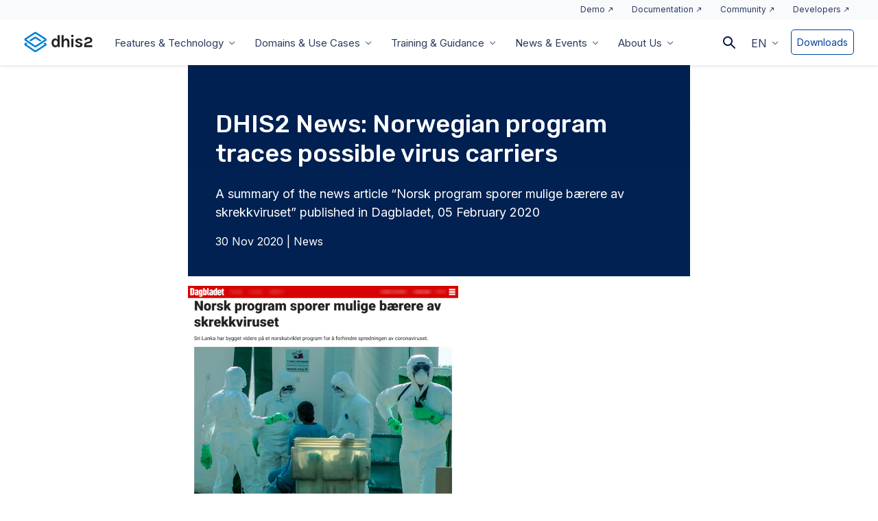

--- FILE ---
content_type: text/html; charset=UTF-8
request_url: https://dhis2.org/dagbladet-covid-article/
body_size: 110256
content:
 <!DOCTYPE html>
<html lang="en-US">

<head>
    <meta charset="UTF-8">
    <meta name="viewport" content="width=device-width, initial-scale=1">
    <link rel="profile" href="http://gmpg.org/xfn/11">

    
    
    <link href="https://fonts.googleapis.com/css2?family=Inter:wght@400;500;600&family=Rubik:wght@500&display=swap" rel="stylesheet">

            <script async src="https://www.googletagmanager.com/gtag/js?id=G-TQ4HXJ6MZN"></script>
        <script>
            window.dataLayer = window.dataLayer || [];

            function gtag() {
                dataLayer.push(arguments);
            }
            gtag('js', new Date());
            gtag('config', 'G-TQ4HXJ6MZN');
        </script>
    
            <script>
            (function(w, d, s, l, i) {
                w[l] = w[l] || [];
                w[l].push({
                    'gtm.start': new Date().getTime(),
                    event: 'gtm.js'
                });
                var f = d.getElementsByTagName(s)[0],
                    j = d.createElement(s),
                    dl = l != 'dataLayer' ? '&l=' + l : '';
                j.async = true;
                j.src = 'https://www.googletagmanager.com/gtm.js?id=' + i + dl;
                f.parentNode.insertBefore(j, f);
            })(window, document, 'script', 'dataLayer', 'GTM-K8ZW34N');
        </script>
    
    <meta name='robots' content='index, follow, max-image-preview:large, max-snippet:-1, max-video-preview:-1' />

	<!-- This site is optimized with the Yoast SEO plugin v26.7 - https://yoast.com/wordpress/plugins/seo/ -->
	<title>DHIS2 News: Norwegian program traces possible virus carriers - DHIS2</title>
	<meta name="description" content="DHIS2 was featured in one of Norway’s largest newspapers for Sri Lanka’s innovative use of technology in tracking the spread of Covid-19" />
	<link rel="canonical" href="https://dhis2.org/dagbladet-covid-article/" />
	<meta property="og:locale" content="en_US" />
	<meta property="og:type" content="article" />
	<meta property="og:title" content="DHIS2 News: Norwegian program traces possible virus carriers - DHIS2" />
	<meta property="og:description" content="DHIS2 was featured in one of Norway’s largest newspapers for Sri Lanka’s innovative use of technology in tracking the spread of Covid-19" />
	<meta property="og:url" content="https://dhis2.org/dagbladet-covid-article/" />
	<meta property="og:site_name" content="DHIS2" />
	<meta property="article:publisher" content="https://www.facebook.com/dhis2/" />
	<meta property="article:published_time" content="2020-11-30T14:23:26+00:00" />
	<meta property="article:modified_time" content="2021-01-26T14:25:51+00:00" />
	<meta property="og:image" content="https://dhis2.org/wp-content/uploads/DagbladetDHIS2Covid-19article5Feb2020.png" />
	<meta property="og:image:width" content="1644" />
	<meta property="og:image:height" content="1286" />
	<meta property="og:image:type" content="image/png" />
	<meta name="author" content="Max Krafft" />
	<meta name="twitter:card" content="summary_large_image" />
	<meta name="twitter:creator" content="@dhis_2" />
	<meta name="twitter:site" content="@dhis_2" />
	<meta name="twitter:label1" content="Written by" />
	<meta name="twitter:data1" content="Max Krafft" />
	<script type="application/ld+json" class="yoast-schema-graph">{"@context":"https://schema.org","@graph":[{"@type":"Article","@id":"https://dhis2.org/dagbladet-covid-article/#article","isPartOf":{"@id":"https://dhis2.org/dagbladet-covid-article/"},"author":{"name":"Max Krafft","@id":"https://dhis2.org/#/schema/person/262c51030c182425487d494c597d5cea"},"headline":"DHIS2 News: Norwegian program traces possible virus carriers","datePublished":"2020-11-30T14:23:26+00:00","dateModified":"2021-01-26T14:25:51+00:00","mainEntityOfPage":{"@id":"https://dhis2.org/dagbladet-covid-article/"},"wordCount":8,"publisher":{"@id":"https://dhis2.org/#organization"},"image":{"@id":"https://dhis2.org/dagbladet-covid-article/#primaryimage"},"thumbnailUrl":"https://dhis2.org/wp-content/uploads/DagbladetDHIS2Covid-19article5Feb2020.png","articleSection":["News"],"inLanguage":"en-US"},{"@type":"WebPage","@id":"https://dhis2.org/dagbladet-covid-article/","url":"https://dhis2.org/dagbladet-covid-article/","name":"DHIS2 News: Norwegian program traces possible virus carriers - DHIS2","isPartOf":{"@id":"https://dhis2.org/#website"},"primaryImageOfPage":{"@id":"https://dhis2.org/dagbladet-covid-article/#primaryimage"},"image":{"@id":"https://dhis2.org/dagbladet-covid-article/#primaryimage"},"thumbnailUrl":"https://dhis2.org/wp-content/uploads/DagbladetDHIS2Covid-19article5Feb2020.png","datePublished":"2020-11-30T14:23:26+00:00","dateModified":"2021-01-26T14:25:51+00:00","description":"DHIS2 was featured in one of Norway’s largest newspapers for Sri Lanka’s innovative use of technology in tracking the spread of Covid-19","breadcrumb":{"@id":"https://dhis2.org/dagbladet-covid-article/#breadcrumb"},"inLanguage":"en-US","potentialAction":[{"@type":"ReadAction","target":["https://dhis2.org/dagbladet-covid-article/"]}]},{"@type":"ImageObject","inLanguage":"en-US","@id":"https://dhis2.org/dagbladet-covid-article/#primaryimage","url":"https://dhis2.org/wp-content/uploads/DagbladetDHIS2Covid-19article5Feb2020.png","contentUrl":"https://dhis2.org/wp-content/uploads/DagbladetDHIS2Covid-19article5Feb2020.png","width":1644,"height":1286},{"@type":"BreadcrumbList","@id":"https://dhis2.org/dagbladet-covid-article/#breadcrumb","itemListElement":[{"@type":"ListItem","position":1,"name":"Hjem","item":"https://dhis2.org/"},{"@type":"ListItem","position":2,"name":"DHIS2 Article Archive","item":"https://dhis2.org/article-archive/"},{"@type":"ListItem","position":3,"name":"DHIS2 News: Norwegian program traces possible virus carriers"}]},{"@type":"WebSite","@id":"https://dhis2.org/#website","url":"https://dhis2.org/","name":"DHIS2","description":"","publisher":{"@id":"https://dhis2.org/#organization"},"potentialAction":[{"@type":"SearchAction","target":{"@type":"EntryPoint","urlTemplate":"https://dhis2.org/?s={search_term_string}"},"query-input":{"@type":"PropertyValueSpecification","valueRequired":true,"valueName":"search_term_string"}}],"inLanguage":"en-US"},{"@type":"Organization","@id":"https://dhis2.org/#organization","name":"DHIS2","url":"https://dhis2.org/","logo":{"@type":"ImageObject","inLanguage":"en-US","@id":"https://dhis2.org/#/schema/logo/image/","url":"https://dhis2.org/wp-content/uploads/dhis2-logo-rgb-positive.svg","contentUrl":"https://dhis2.org/wp-content/uploads/dhis2-logo-rgb-positive.svg","caption":"DHIS2"},"image":{"@id":"https://dhis2.org/#/schema/logo/image/"},"sameAs":["https://www.facebook.com/dhis2/","https://x.com/dhis_2","https://bsky.app/profile/dhis2.org"]},{"@type":"Person","@id":"https://dhis2.org/#/schema/person/262c51030c182425487d494c597d5cea","name":"Max Krafft","image":{"@type":"ImageObject","inLanguage":"en-US","@id":"https://dhis2.org/#/schema/person/image/","url":"https://secure.gravatar.com/avatar/2fe4cdedd7fa63d16df83d4e922787e3f7f1fde59bac72306ef7fa1894b7a519?s=96&d=mm&r=g","contentUrl":"https://secure.gravatar.com/avatar/2fe4cdedd7fa63d16df83d4e922787e3f7f1fde59bac72306ef7fa1894b7a519?s=96&d=mm&r=g","caption":"Max Krafft"}}]}</script>
	<!-- / Yoast SEO plugin. -->


<link rel="alternate" type="application/rss+xml" title="DHIS2 &raquo; Feed" href="https://dhis2.org/feed/" />
<link rel="alternate" type="application/rss+xml" title="DHIS2 &raquo; Comments Feed" href="https://dhis2.org/comments/feed/" />
<style id='wp-img-auto-sizes-contain-inline-css' type='text/css'>
img:is([sizes=auto i],[sizes^="auto," i]){contain-intrinsic-size:3000px 1500px}
/*# sourceURL=wp-img-auto-sizes-contain-inline-css */
</style>
<link rel='stylesheet' id='formidable-css' href='https://dhis2.org/wp-content/plugins/formidable/css/formidableforms.css?ver=12171041' type='text/css' media='all' />
<style id='classic-theme-styles-inline-css' type='text/css'>
/*! This file is auto-generated */
.wp-block-button__link{color:#fff;background-color:#32373c;border-radius:9999px;box-shadow:none;text-decoration:none;padding:calc(.667em + 2px) calc(1.333em + 2px);font-size:1.125em}.wp-block-file__button{background:#32373c;color:#fff;text-decoration:none}
/*# sourceURL=/wp-includes/css/classic-themes.min.css */
</style>
<link rel='stylesheet' id='wpml-legacy-dropdown-click-0-css' href='https://dhis2.org/wp-content/plugins/sitepress-multilingual-cms/templates/language-switchers/legacy-dropdown-click/style.min.css?ver=1' type='text/css' media='all' />
<link rel='stylesheet' id='tablepress-default-css' href='https://dhis2.org/wp-content/plugins/tablepress/css/build/default.css?ver=3.2.6' type='text/css' media='all' />
<script type="text/javascript" src="https://dhis2.org/wp-content/plugins/sitepress-multilingual-cms/templates/language-switchers/legacy-dropdown-click/script.min.js?ver=1" id="wpml-legacy-dropdown-click-0-js"></script>
<link rel='shortlink' href='https://dhis2.org/?p=1759' />
<meta name="generator" content="WPML ver:4.8.6 stt:1,4,41,2;" />
<style>
    html {
      touch-action: manipulation;
    }
  </style><script>document.documentElement.className += " js";</script>
<link rel="icon" href="https://dhis2.org/wp-content/uploads/favicon.png" sizes="32x32" />
<link rel="icon" href="https://dhis2.org/wp-content/uploads/favicon.png" sizes="192x192" />
<link rel="apple-touch-icon" href="https://dhis2.org/wp-content/uploads/favicon.png" />
<meta name="msapplication-TileImage" content="https://dhis2.org/wp-content/uploads/favicon.png" />

        <style>
        @charset "UTF-8";
/*! normalize-scss | MIT/GPLv2 License | bit.ly/normalize-scss */html{font-family:sans-serif;line-height:1.15;-ms-text-size-adjust:100%;-webkit-text-size-adjust:100%}body{margin:0}article,aside,footer,header,nav,section{display:block}h1{font-size:2em;margin:0.67em 0}figcaption,figure{display:block}figure{margin:1em 40px}hr{-webkit-box-sizing:content-box;box-sizing:content-box;height:0;overflow:visible}main{display:block}pre{font-family:monospace,monospace;font-size:1em}a{background-color:transparent;-webkit-text-decoration-skip:objects}a:active,a:hover{outline-width:0}abbr[title]{border-bottom:none;text-decoration:underline;-webkit-text-decoration:underline dotted;text-decoration:underline dotted}b,strong{font-weight:inherit}b,strong{font-weight:bolder}code,kbd,samp{font-family:monospace,monospace;font-size:1em}dfn{font-style:italic}mark{background-color:#ff0;color:#000}small{font-size:80%}sub,sup{font-size:75%;line-height:0;position:relative;vertical-align:baseline}sub{bottom:-0.25em}sup{top:-0.5em}audio,video{display:inline-block}audio:not([controls]){display:none;height:0}img{border-style:none}svg:not(:root){overflow:hidden}button,input,optgroup,select,textarea{font-family:sans-serif;font-size:100%;line-height:1.15;margin:0}button{overflow:visible}button,select{text-transform:none}[type=reset],[type=submit],button,html [type=button]{-webkit-appearance:button}[type=button],[type=reset],[type=submit],button{}[type=button]::-moz-focus-inner,[type=reset]::-moz-focus-inner,[type=submit]::-moz-focus-inner,button::-moz-focus-inner{border-style:none;padding:0}[type=button]:-moz-focusring,[type=reset]:-moz-focusring,[type=submit]:-moz-focusring,button:-moz-focusring{outline:1px dotted ButtonText}input{overflow:visible}[type=checkbox],[type=radio]{-webkit-box-sizing:border-box;box-sizing:border-box;padding:0}[type=number]::-webkit-inner-spin-button,[type=number]::-webkit-outer-spin-button{height:auto}[type=search]{-webkit-appearance:textfield;outline-offset:-2px}[type=search]::-webkit-search-cancel-button,[type=search]::-webkit-search-decoration{-webkit-appearance:none}::-webkit-file-upload-button{-webkit-appearance:button;font:inherit}fieldset{border:1px solid #c0c0c0;margin:0 2px;padding:0.35em 0.625em 0.75em}legend{-webkit-box-sizing:border-box;box-sizing:border-box;display:table;max-width:100%;padding:0;color:inherit;white-space:normal}progress{display:inline-block;vertical-align:baseline}textarea{overflow:auto}details{display:block}summary{display:list-item}menu{display:block}canvas{display:inline-block}template{display:none}[hidden]{display:none}.foundation-mq{font-family:"small=0em&medium=48em&large=62.0625em&xlarge=85.4375em"}html{-webkit-box-sizing:border-box;box-sizing:border-box;font-size:100%}*,:after,:before{-webkit-box-sizing:inherit;box-sizing:inherit}body{margin:0;padding:0;background:#fefefe;font-family:"SF Display Regular",Helvetica,Arial,sans-serif;font-weight:normal;line-height:1.4;color:#414042;-webkit-font-smoothing:antialiased;-moz-osx-font-smoothing:grayscale}img{display:inline-block;vertical-align:middle;max-width:100%;height:auto;-ms-interpolation-mode:bicubic}textarea{height:auto;min-height:50px;border-radius:0}select{-webkit-box-sizing:border-box;box-sizing:border-box;width:100%;border-radius:0}.map_canvas embed,.map_canvas img,.map_canvas object,.mqa-display embed,.mqa-display img,.mqa-display object{max-width:none!important}button{padding:0;-webkit-appearance:none;-moz-appearance:none;appearance:none;border:0;border-radius:0;background:transparent;line-height:1;cursor:auto}[data-whatinput=mouse] button{outline:0}pre{overflow:auto}button,input,optgroup,select,textarea{font-family:inherit}.is-visible{display:block!important}.is-hidden{display:none!important}.grid-container{padding-right:0.625rem;padding-left:0.625rem;max-width:100.9375rem;margin:0 auto}@media print,screen and (min-width:48em){.grid-container{padding-right:0.875rem;padding-left:0.875rem}}@media print,screen and (min-width:62.0625em){.grid-container{padding-right:0.875rem;padding-left:0.875rem}}.grid-container.fluid{padding-right:0.625rem;padding-left:0.625rem;max-width:100%;margin:0 auto}@media print,screen and (min-width:48em){.grid-container.fluid{padding-right:0.875rem;padding-left:0.875rem}}@media print,screen and (min-width:62.0625em){.grid-container.fluid{padding-right:0.875rem;padding-left:0.875rem}}.grid-container.full{padding-right:0;padding-left:0;max-width:100%;margin:0 auto}.grid-x{display:-webkit-box;display:-ms-flexbox;display:flex;-webkit-box-orient:horizontal;-webkit-box-direction:normal;-ms-flex-flow:row wrap;flex-flow:row wrap}.cell{-webkit-box-flex:0;-ms-flex:0 0 auto;flex:0 0 auto;min-height:0px;min-width:0px;width:100%}.cell.auto{-webkit-box-flex:1;-ms-flex:1 1 0px;flex:1 1 0px}.cell.shrink{-webkit-box-flex:0;-ms-flex:0 0 auto;flex:0 0 auto}.grid-x>.auto{width:auto}.grid-x>.shrink{width:auto}.grid-x>.small-1,.grid-x>.small-10,.grid-x>.small-11,.grid-x>.small-12,.grid-x>.small-2,.grid-x>.small-3,.grid-x>.small-4,.grid-x>.small-5,.grid-x>.small-6,.grid-x>.small-7,.grid-x>.small-8,.grid-x>.small-9,.grid-x>.small-full,.grid-x>.small-shrink{-ms-flex-preferred-size:auto;flex-basis:auto}@media print,screen and (min-width:48em){.grid-x>.medium-1,.grid-x>.medium-10,.grid-x>.medium-11,.grid-x>.medium-12,.grid-x>.medium-2,.grid-x>.medium-3,.grid-x>.medium-4,.grid-x>.medium-5,.grid-x>.medium-6,.grid-x>.medium-7,.grid-x>.medium-8,.grid-x>.medium-9,.grid-x>.medium-full,.grid-x>.medium-shrink{-ms-flex-preferred-size:auto;flex-basis:auto}}@media print,screen and (min-width:62.0625em){.grid-x>.large-1,.grid-x>.large-10,.grid-x>.large-11,.grid-x>.large-12,.grid-x>.large-2,.grid-x>.large-3,.grid-x>.large-4,.grid-x>.large-5,.grid-x>.large-6,.grid-x>.large-7,.grid-x>.large-8,.grid-x>.large-9,.grid-x>.large-full,.grid-x>.large-shrink{-ms-flex-preferred-size:auto;flex-basis:auto}}@media screen and (min-width:85.4375em){.grid-x>.xlarge-1,.grid-x>.xlarge-10,.grid-x>.xlarge-11,.grid-x>.xlarge-12,.grid-x>.xlarge-2,.grid-x>.xlarge-3,.grid-x>.xlarge-4,.grid-x>.xlarge-5,.grid-x>.xlarge-6,.grid-x>.xlarge-7,.grid-x>.xlarge-8,.grid-x>.xlarge-9,.grid-x>.xlarge-full,.grid-x>.xlarge-shrink{-ms-flex-preferred-size:auto;flex-basis:auto}}.grid-x>.small-1{width:8.3333333333%}.grid-x>.small-2{width:16.6666666667%}.grid-x>.small-3{width:25%}.grid-x>.small-4{width:33.3333333333%}.grid-x>.small-5{width:41.6666666667%}.grid-x>.small-6{width:50%}.grid-x>.small-7{width:58.3333333333%}.grid-x>.small-8{width:66.6666666667%}.grid-x>.small-9{width:75%}.grid-x>.small-10{width:83.3333333333%}.grid-x>.small-11{width:91.6666666667%}.grid-x>.small-12{width:100%}@media print,screen and (min-width:48em){.grid-x>.medium-auto{-webkit-box-flex:1;-ms-flex:1 1 0px;flex:1 1 0px;width:auto}.grid-x>.medium-shrink{-webkit-box-flex:0;-ms-flex:0 0 auto;flex:0 0 auto;width:auto}.grid-x>.medium-1{width:8.3333333333%}.grid-x>.medium-2{width:16.6666666667%}.grid-x>.medium-3{width:25%}.grid-x>.medium-4{width:33.3333333333%}.grid-x>.medium-5{width:41.6666666667%}.grid-x>.medium-6{width:50%}.grid-x>.medium-7{width:58.3333333333%}.grid-x>.medium-8{width:66.6666666667%}.grid-x>.medium-9{width:75%}.grid-x>.medium-10{width:83.3333333333%}.grid-x>.medium-11{width:91.6666666667%}.grid-x>.medium-12{width:100%}}@media print,screen and (min-width:62.0625em){.grid-x>.large-auto{-webkit-box-flex:1;-ms-flex:1 1 0px;flex:1 1 0px;width:auto}.grid-x>.large-shrink{-webkit-box-flex:0;-ms-flex:0 0 auto;flex:0 0 auto;width:auto}.grid-x>.large-1{width:8.3333333333%}.grid-x>.large-2{width:16.6666666667%}.grid-x>.large-3{width:25%}.grid-x>.large-4{width:33.3333333333%}.grid-x>.large-5{width:41.6666666667%}.grid-x>.large-6{width:50%}.grid-x>.large-7{width:58.3333333333%}.grid-x>.large-8{width:66.6666666667%}.grid-x>.large-9{width:75%}.grid-x>.large-10{width:83.3333333333%}.grid-x>.large-11{width:91.6666666667%}.grid-x>.large-12{width:100%}}@media screen and (min-width:85.4375em){.grid-x>.xlarge-auto{-webkit-box-flex:1;-ms-flex:1 1 0px;flex:1 1 0px;width:auto}.grid-x>.xlarge-shrink{-webkit-box-flex:0;-ms-flex:0 0 auto;flex:0 0 auto;width:auto}.grid-x>.xlarge-1{width:8.3333333333%}.grid-x>.xlarge-2{width:16.6666666667%}.grid-x>.xlarge-3{width:25%}.grid-x>.xlarge-4{width:33.3333333333%}.grid-x>.xlarge-5{width:41.6666666667%}.grid-x>.xlarge-6{width:50%}.grid-x>.xlarge-7{width:58.3333333333%}.grid-x>.xlarge-8{width:66.6666666667%}.grid-x>.xlarge-9{width:75%}.grid-x>.xlarge-10{width:83.3333333333%}.grid-x>.xlarge-11{width:91.6666666667%}.grid-x>.xlarge-12{width:100%}}.grid-margin-x:not(.grid-x)>.cell{width:auto}.grid-margin-y:not(.grid-y)>.cell{height:auto}.grid-margin-x{margin-left:- 0.625rem;margin-right:- 0.625rem}@media print,screen and (min-width:48em){.grid-margin-x{margin-left:- 0.875rem;margin-right:- 0.875rem}}@media print,screen and (min-width:62.0625em){.grid-margin-x{margin-left:- 0.875rem;margin-right:- 0.875rem}}.grid-margin-x>.cell{width:calc(100% - 1.25rem);margin-left:0.625rem;margin-right:0.625rem}@media print,screen and (min-width:48em){.grid-margin-x>.cell{width:calc(100% - 1.75rem);margin-left:0.875rem;margin-right:0.875rem}}@media print,screen and (min-width:62.0625em){.grid-margin-x>.cell{width:calc(100% - 1.75rem);margin-left:0.875rem;margin-right:0.875rem}}.grid-margin-x>.auto{width:auto}.grid-margin-x>.shrink{width:auto}.grid-margin-x>.small-1{width:calc(8.3333333333% - 1.25rem)}.grid-margin-x>.small-2{width:calc(16.6666666667% - 1.25rem)}.grid-margin-x>.small-3{width:calc(25% - 1.25rem)}.grid-margin-x>.small-4{width:calc(33.3333333333% - 1.25rem)}.grid-margin-x>.small-5{width:calc(41.6666666667% - 1.25rem)}.grid-margin-x>.small-6{width:calc(50% - 1.25rem)}.grid-margin-x>.small-7{width:calc(58.3333333333% - 1.25rem)}.grid-margin-x>.small-8{width:calc(66.6666666667% - 1.25rem)}.grid-margin-x>.small-9{width:calc(75% - 1.25rem)}.grid-margin-x>.small-10{width:calc(83.3333333333% - 1.25rem)}.grid-margin-x>.small-11{width:calc(91.6666666667% - 1.25rem)}.grid-margin-x>.small-12{width:calc(100% - 1.25rem)}@media print,screen and (min-width:48em){.grid-margin-x>.auto{width:auto}.grid-margin-x>.shrink{width:auto}.grid-margin-x>.small-1{width:calc(8.3333333333% - 1.75rem)}.grid-margin-x>.small-2{width:calc(16.6666666667% - 1.75rem)}.grid-margin-x>.small-3{width:calc(25% - 1.75rem)}.grid-margin-x>.small-4{width:calc(33.3333333333% - 1.75rem)}.grid-margin-x>.small-5{width:calc(41.6666666667% - 1.75rem)}.grid-margin-x>.small-6{width:calc(50% - 1.75rem)}.grid-margin-x>.small-7{width:calc(58.3333333333% - 1.75rem)}.grid-margin-x>.small-8{width:calc(66.6666666667% - 1.75rem)}.grid-margin-x>.small-9{width:calc(75% - 1.75rem)}.grid-margin-x>.small-10{width:calc(83.3333333333% - 1.75rem)}.grid-margin-x>.small-11{width:calc(91.6666666667% - 1.75rem)}.grid-margin-x>.small-12{width:calc(100% - 1.75rem)}.grid-margin-x>.medium-auto{width:auto}.grid-margin-x>.medium-shrink{width:auto}.grid-margin-x>.medium-1{width:calc(8.3333333333% - 1.75rem)}.grid-margin-x>.medium-2{width:calc(16.6666666667% - 1.75rem)}.grid-margin-x>.medium-3{width:calc(25% - 1.75rem)}.grid-margin-x>.medium-4{width:calc(33.3333333333% - 1.75rem)}.grid-margin-x>.medium-5{width:calc(41.6666666667% - 1.75rem)}.grid-margin-x>.medium-6{width:calc(50% - 1.75rem)}.grid-margin-x>.medium-7{width:calc(58.3333333333% - 1.75rem)}.grid-margin-x>.medium-8{width:calc(66.6666666667% - 1.75rem)}.grid-margin-x>.medium-9{width:calc(75% - 1.75rem)}.grid-margin-x>.medium-10{width:calc(83.3333333333% - 1.75rem)}.grid-margin-x>.medium-11{width:calc(91.6666666667% - 1.75rem)}.grid-margin-x>.medium-12{width:calc(100% - 1.75rem)}}@media print,screen and (min-width:62.0625em){.grid-margin-x>.auto{width:auto}.grid-margin-x>.shrink{width:auto}.grid-margin-x>.small-1{width:calc(8.3333333333% - 1.75rem)}.grid-margin-x>.small-2{width:calc(16.6666666667% - 1.75rem)}.grid-margin-x>.small-3{width:calc(25% - 1.75rem)}.grid-margin-x>.small-4{width:calc(33.3333333333% - 1.75rem)}.grid-margin-x>.small-5{width:calc(41.6666666667% - 1.75rem)}.grid-margin-x>.small-6{width:calc(50% - 1.75rem)}.grid-margin-x>.small-7{width:calc(58.3333333333% - 1.75rem)}.grid-margin-x>.small-8{width:calc(66.6666666667% - 1.75rem)}.grid-margin-x>.small-9{width:calc(75% - 1.75rem)}.grid-margin-x>.small-10{width:calc(83.3333333333% - 1.75rem)}.grid-margin-x>.small-11{width:calc(91.6666666667% - 1.75rem)}.grid-margin-x>.small-12{width:calc(100% - 1.75rem)}.grid-margin-x>.medium-auto{width:auto}.grid-margin-x>.medium-shrink{width:auto}.grid-margin-x>.medium-1{width:calc(8.3333333333% - 1.75rem)}.grid-margin-x>.medium-2{width:calc(16.6666666667% - 1.75rem)}.grid-margin-x>.medium-3{width:calc(25% - 1.75rem)}.grid-margin-x>.medium-4{width:calc(33.3333333333% - 1.75rem)}.grid-margin-x>.medium-5{width:calc(41.6666666667% - 1.75rem)}.grid-margin-x>.medium-6{width:calc(50% - 1.75rem)}.grid-margin-x>.medium-7{width:calc(58.3333333333% - 1.75rem)}.grid-margin-x>.medium-8{width:calc(66.6666666667% - 1.75rem)}.grid-margin-x>.medium-9{width:calc(75% - 1.75rem)}.grid-margin-x>.medium-10{width:calc(83.3333333333% - 1.75rem)}.grid-margin-x>.medium-11{width:calc(91.6666666667% - 1.75rem)}.grid-margin-x>.medium-12{width:calc(100% - 1.75rem)}.grid-margin-x>.large-auto{width:auto}.grid-margin-x>.large-shrink{width:auto}.grid-margin-x>.large-1{width:calc(8.3333333333% - 1.75rem)}.grid-margin-x>.large-2{width:calc(16.6666666667% - 1.75rem)}.grid-margin-x>.large-3{width:calc(25% - 1.75rem)}.grid-margin-x>.large-4{width:calc(33.3333333333% - 1.75rem)}.grid-margin-x>.large-5{width:calc(41.6666666667% - 1.75rem)}.grid-margin-x>.large-6{width:calc(50% - 1.75rem)}.grid-margin-x>.large-7{width:calc(58.3333333333% - 1.75rem)}.grid-margin-x>.large-8{width:calc(66.6666666667% - 1.75rem)}.grid-margin-x>.large-9{width:calc(75% - 1.75rem)}.grid-margin-x>.large-10{width:calc(83.3333333333% - 1.75rem)}.grid-margin-x>.large-11{width:calc(91.6666666667% - 1.75rem)}.grid-margin-x>.large-12{width:calc(100% - 1.75rem)}}@media screen and (min-width:85.4375em){.grid-margin-x>.xlarge-auto{width:auto}.grid-margin-x>.xlarge-shrink{width:auto}.grid-margin-x>.xlarge-1{width:calc(8.3333333333% - 1.75rem)}.grid-margin-x>.xlarge-2{width:calc(16.6666666667% - 1.75rem)}.grid-margin-x>.xlarge-3{width:calc(25% - 1.75rem)}.grid-margin-x>.xlarge-4{width:calc(33.3333333333% - 1.75rem)}.grid-margin-x>.xlarge-5{width:calc(41.6666666667% - 1.75rem)}.grid-margin-x>.xlarge-6{width:calc(50% - 1.75rem)}.grid-margin-x>.xlarge-7{width:calc(58.3333333333% - 1.75rem)}.grid-margin-x>.xlarge-8{width:calc(66.6666666667% - 1.75rem)}.grid-margin-x>.xlarge-9{width:calc(75% - 1.75rem)}.grid-margin-x>.xlarge-10{width:calc(83.3333333333% - 1.75rem)}.grid-margin-x>.xlarge-11{width:calc(91.6666666667% - 1.75rem)}.grid-margin-x>.xlarge-12{width:calc(100% - 1.75rem)}}.grid-padding-x .grid-padding-x{margin-right:- 0.625rem;margin-left:- 0.625rem}@media print,screen and (min-width:48em){.grid-padding-x .grid-padding-x{margin-right:- 0.875rem;margin-left:- 0.875rem}}@media print,screen and (min-width:62.0625em){.grid-padding-x .grid-padding-x{margin-right:- 0.875rem;margin-left:- 0.875rem}}.grid-container:not(.full)>.grid-padding-x{margin-right:- 0.625rem;margin-left:- 0.625rem}@media print,screen and (min-width:48em){.grid-container:not(.full)>.grid-padding-x{margin-right:- 0.875rem;margin-left:- 0.875rem}}@media print,screen and (min-width:62.0625em){.grid-container:not(.full)>.grid-padding-x{margin-right:- 0.875rem;margin-left:- 0.875rem}}.grid-padding-x>.cell{padding-right:0.625rem;padding-left:0.625rem}@media print,screen and (min-width:48em){.grid-padding-x>.cell{padding-right:0.875rem;padding-left:0.875rem}}@media print,screen and (min-width:62.0625em){.grid-padding-x>.cell{padding-right:0.875rem;padding-left:0.875rem}}.small-up-1>.cell{width:100%}.small-up-2>.cell{width:50%}.small-up-3>.cell{width:33.3333333333%}.small-up-4>.cell{width:25%}.small-up-5>.cell{width:20%}.small-up-6>.cell{width:16.6666666667%}.small-up-7>.cell{width:14.2857142857%}.small-up-8>.cell{width:12.5%}@media print,screen and (min-width:48em){.medium-up-1>.cell{width:100%}.medium-up-2>.cell{width:50%}.medium-up-3>.cell{width:33.3333333333%}.medium-up-4>.cell{width:25%}.medium-up-5>.cell{width:20%}.medium-up-6>.cell{width:16.6666666667%}.medium-up-7>.cell{width:14.2857142857%}.medium-up-8>.cell{width:12.5%}}@media print,screen and (min-width:62.0625em){.large-up-1>.cell{width:100%}.large-up-2>.cell{width:50%}.large-up-3>.cell{width:33.3333333333%}.large-up-4>.cell{width:25%}.large-up-5>.cell{width:20%}.large-up-6>.cell{width:16.6666666667%}.large-up-7>.cell{width:14.2857142857%}.large-up-8>.cell{width:12.5%}}@media screen and (min-width:85.4375em){.xlarge-up-1>.cell{width:100%}.xlarge-up-2>.cell{width:50%}.xlarge-up-3>.cell{width:33.3333333333%}.xlarge-up-4>.cell{width:25%}.xlarge-up-5>.cell{width:20%}.xlarge-up-6>.cell{width:16.6666666667%}.xlarge-up-7>.cell{width:14.2857142857%}.xlarge-up-8>.cell{width:12.5%}}.grid-margin-x.small-up-1>.cell{width:calc(100% - 1.25rem)}.grid-margin-x.small-up-2>.cell{width:calc(50% - 1.25rem)}.grid-margin-x.small-up-3>.cell{width:calc(33.3333333333% - 1.25rem)}.grid-margin-x.small-up-4>.cell{width:calc(25% - 1.25rem)}.grid-margin-x.small-up-5>.cell{width:calc(20% - 1.25rem)}.grid-margin-x.small-up-6>.cell{width:calc(16.6666666667% - 1.25rem)}.grid-margin-x.small-up-7>.cell{width:calc(14.2857142857% - 1.25rem)}.grid-margin-x.small-up-8>.cell{width:calc(12.5% - 1.25rem)}@media print,screen and (min-width:48em){.grid-margin-x.small-up-1>.cell{width:calc(100% - 1.25rem)}.grid-margin-x.small-up-2>.cell{width:calc(50% - 1.25rem)}.grid-margin-x.small-up-3>.cell{width:calc(33.3333333333% - 1.25rem)}.grid-margin-x.small-up-4>.cell{width:calc(25% - 1.25rem)}.grid-margin-x.small-up-5>.cell{width:calc(20% - 1.25rem)}.grid-margin-x.small-up-6>.cell{width:calc(16.6666666667% - 1.25rem)}.grid-margin-x.small-up-7>.cell{width:calc(14.2857142857% - 1.25rem)}.grid-margin-x.small-up-8>.cell{width:calc(12.5% - 1.25rem)}.grid-margin-x.medium-up-1>.cell{width:calc(100% - 1.75rem)}.grid-margin-x.medium-up-2>.cell{width:calc(50% - 1.75rem)}.grid-margin-x.medium-up-3>.cell{width:calc(33.3333333333% - 1.75rem)}.grid-margin-x.medium-up-4>.cell{width:calc(25% - 1.75rem)}.grid-margin-x.medium-up-5>.cell{width:calc(20% - 1.75rem)}.grid-margin-x.medium-up-6>.cell{width:calc(16.6666666667% - 1.75rem)}.grid-margin-x.medium-up-7>.cell{width:calc(14.2857142857% - 1.75rem)}.grid-margin-x.medium-up-8>.cell{width:calc(12.5% - 1.75rem)}}@media print,screen and (min-width:62.0625em){.grid-margin-x.small-up-1>.cell{width:calc(100% - 1.25rem)}.grid-margin-x.medium-up-1>.cell{width:calc(100% - 1.75rem)}.grid-margin-x.small-up-2>.cell{width:calc(50% - 1.25rem)}.grid-margin-x.medium-up-2>.cell{width:calc(50% - 1.75rem)}.grid-margin-x.small-up-3>.cell{width:calc(33.3333333333% - 1.25rem)}.grid-margin-x.medium-up-3>.cell{width:calc(33.3333333333% - 1.75rem)}.grid-margin-x.small-up-4>.cell{width:calc(25% - 1.25rem)}.grid-margin-x.medium-up-4>.cell{width:calc(25% - 1.75rem)}.grid-margin-x.small-up-5>.cell{width:calc(20% - 1.25rem)}.grid-margin-x.medium-up-5>.cell{width:calc(20% - 1.75rem)}.grid-margin-x.small-up-6>.cell{width:calc(16.6666666667% - 1.25rem)}.grid-margin-x.medium-up-6>.cell{width:calc(16.6666666667% - 1.75rem)}.grid-margin-x.small-up-7>.cell{width:calc(14.2857142857% - 1.25rem)}.grid-margin-x.medium-up-7>.cell{width:calc(14.2857142857% - 1.75rem)}.grid-margin-x.small-up-8>.cell{width:calc(12.5% - 1.25rem)}.grid-margin-x.medium-up-8>.cell{width:calc(12.5% - 1.75rem)}.grid-margin-x.large-up-1>.cell{width:calc(100% - 1.75rem)}.grid-margin-x.large-up-2>.cell{width:calc(50% - 1.75rem)}.grid-margin-x.large-up-3>.cell{width:calc(33.3333333333% - 1.75rem)}.grid-margin-x.large-up-4>.cell{width:calc(25% - 1.75rem)}.grid-margin-x.large-up-5>.cell{width:calc(20% - 1.75rem)}.grid-margin-x.large-up-6>.cell{width:calc(16.6666666667% - 1.75rem)}.grid-margin-x.large-up-7>.cell{width:calc(14.2857142857% - 1.75rem)}.grid-margin-x.large-up-8>.cell{width:calc(12.5% - 1.75rem)}}@media screen and (min-width:85.4375em){.grid-margin-x.xlarge-up-1>.cell{width:calc(100% - 1.75rem)}.grid-margin-x.xlarge-up-2>.cell{width:calc(50% - 1.75rem)}.grid-margin-x.xlarge-up-3>.cell{width:calc(33.3333333333% - 1.75rem)}.grid-margin-x.xlarge-up-4>.cell{width:calc(25% - 1.75rem)}.grid-margin-x.xlarge-up-5>.cell{width:calc(20% - 1.75rem)}.grid-margin-x.xlarge-up-6>.cell{width:calc(16.6666666667% - 1.75rem)}.grid-margin-x.xlarge-up-7>.cell{width:calc(14.2857142857% - 1.75rem)}.grid-margin-x.xlarge-up-8>.cell{width:calc(12.5% - 1.75rem)}}.small-margin-collapse{margin-right:0;margin-left:0}.small-margin-collapse>.cell{margin-right:0;margin-left:0}.small-margin-collapse>.small-1{width:8.3333333333%}.small-margin-collapse>.small-2{width:16.6666666667%}.small-margin-collapse>.small-3{width:25%}.small-margin-collapse>.small-4{width:33.3333333333%}.small-margin-collapse>.small-5{width:41.6666666667%}.small-margin-collapse>.small-6{width:50%}.small-margin-collapse>.small-7{width:58.3333333333%}.small-margin-collapse>.small-8{width:66.6666666667%}.small-margin-collapse>.small-9{width:75%}.small-margin-collapse>.small-10{width:83.3333333333%}.small-margin-collapse>.small-11{width:91.6666666667%}.small-margin-collapse>.small-12{width:100%}@media print,screen and (min-width:48em){.small-margin-collapse>.medium-1{width:8.3333333333%}.small-margin-collapse>.medium-2{width:16.6666666667%}.small-margin-collapse>.medium-3{width:25%}.small-margin-collapse>.medium-4{width:33.3333333333%}.small-margin-collapse>.medium-5{width:41.6666666667%}.small-margin-collapse>.medium-6{width:50%}.small-margin-collapse>.medium-7{width:58.3333333333%}.small-margin-collapse>.medium-8{width:66.6666666667%}.small-margin-collapse>.medium-9{width:75%}.small-margin-collapse>.medium-10{width:83.3333333333%}.small-margin-collapse>.medium-11{width:91.6666666667%}.small-margin-collapse>.medium-12{width:100%}}@media print,screen and (min-width:62.0625em){.small-margin-collapse>.large-1{width:8.3333333333%}.small-margin-collapse>.large-2{width:16.6666666667%}.small-margin-collapse>.large-3{width:25%}.small-margin-collapse>.large-4{width:33.3333333333%}.small-margin-collapse>.large-5{width:41.6666666667%}.small-margin-collapse>.large-6{width:50%}.small-margin-collapse>.large-7{width:58.3333333333%}.small-margin-collapse>.large-8{width:66.6666666667%}.small-margin-collapse>.large-9{width:75%}.small-margin-collapse>.large-10{width:83.3333333333%}.small-margin-collapse>.large-11{width:91.6666666667%}.small-margin-collapse>.large-12{width:100%}}@media screen and (min-width:85.4375em){.small-margin-collapse>.xlarge-1{width:8.3333333333%}.small-margin-collapse>.xlarge-2{width:16.6666666667%}.small-margin-collapse>.xlarge-3{width:25%}.small-margin-collapse>.xlarge-4{width:33.3333333333%}.small-margin-collapse>.xlarge-5{width:41.6666666667%}.small-margin-collapse>.xlarge-6{width:50%}.small-margin-collapse>.xlarge-7{width:58.3333333333%}.small-margin-collapse>.xlarge-8{width:66.6666666667%}.small-margin-collapse>.xlarge-9{width:75%}.small-margin-collapse>.xlarge-10{width:83.3333333333%}.small-margin-collapse>.xlarge-11{width:91.6666666667%}.small-margin-collapse>.xlarge-12{width:100%}}.small-padding-collapse{margin-right:0;margin-left:0}.small-padding-collapse>.cell{padding-right:0;padding-left:0}@media print,screen and (min-width:48em){.medium-margin-collapse{margin-right:0;margin-left:0}.medium-margin-collapse>.cell{margin-right:0;margin-left:0}}@media print,screen and (min-width:48em){.medium-margin-collapse>.small-1{width:8.3333333333%}.medium-margin-collapse>.small-2{width:16.6666666667%}.medium-margin-collapse>.small-3{width:25%}.medium-margin-collapse>.small-4{width:33.3333333333%}.medium-margin-collapse>.small-5{width:41.6666666667%}.medium-margin-collapse>.small-6{width:50%}.medium-margin-collapse>.small-7{width:58.3333333333%}.medium-margin-collapse>.small-8{width:66.6666666667%}.medium-margin-collapse>.small-9{width:75%}.medium-margin-collapse>.small-10{width:83.3333333333%}.medium-margin-collapse>.small-11{width:91.6666666667%}.medium-margin-collapse>.small-12{width:100%}}@media print,screen and (min-width:48em){.medium-margin-collapse>.medium-1{width:8.3333333333%}.medium-margin-collapse>.medium-2{width:16.6666666667%}.medium-margin-collapse>.medium-3{width:25%}.medium-margin-collapse>.medium-4{width:33.3333333333%}.medium-margin-collapse>.medium-5{width:41.6666666667%}.medium-margin-collapse>.medium-6{width:50%}.medium-margin-collapse>.medium-7{width:58.3333333333%}.medium-margin-collapse>.medium-8{width:66.6666666667%}.medium-margin-collapse>.medium-9{width:75%}.medium-margin-collapse>.medium-10{width:83.3333333333%}.medium-margin-collapse>.medium-11{width:91.6666666667%}.medium-margin-collapse>.medium-12{width:100%}}@media print,screen and (min-width:62.0625em){.medium-margin-collapse>.large-1{width:8.3333333333%}.medium-margin-collapse>.large-2{width:16.6666666667%}.medium-margin-collapse>.large-3{width:25%}.medium-margin-collapse>.large-4{width:33.3333333333%}.medium-margin-collapse>.large-5{width:41.6666666667%}.medium-margin-collapse>.large-6{width:50%}.medium-margin-collapse>.large-7{width:58.3333333333%}.medium-margin-collapse>.large-8{width:66.6666666667%}.medium-margin-collapse>.large-9{width:75%}.medium-margin-collapse>.large-10{width:83.3333333333%}.medium-margin-collapse>.large-11{width:91.6666666667%}.medium-margin-collapse>.large-12{width:100%}}@media screen and (min-width:85.4375em){.medium-margin-collapse>.xlarge-1{width:8.3333333333%}.medium-margin-collapse>.xlarge-2{width:16.6666666667%}.medium-margin-collapse>.xlarge-3{width:25%}.medium-margin-collapse>.xlarge-4{width:33.3333333333%}.medium-margin-collapse>.xlarge-5{width:41.6666666667%}.medium-margin-collapse>.xlarge-6{width:50%}.medium-margin-collapse>.xlarge-7{width:58.3333333333%}.medium-margin-collapse>.xlarge-8{width:66.6666666667%}.medium-margin-collapse>.xlarge-9{width:75%}.medium-margin-collapse>.xlarge-10{width:83.3333333333%}.medium-margin-collapse>.xlarge-11{width:91.6666666667%}.medium-margin-collapse>.xlarge-12{width:100%}}@media print,screen and (min-width:48em){.medium-padding-collapse{margin-right:0;margin-left:0}.medium-padding-collapse>.cell{padding-right:0;padding-left:0}}@media print,screen and (min-width:62.0625em){.large-margin-collapse{margin-right:0;margin-left:0}.large-margin-collapse>.cell{margin-right:0;margin-left:0}}@media print,screen and (min-width:62.0625em){.large-margin-collapse>.small-1{width:8.3333333333%}.large-margin-collapse>.small-2{width:16.6666666667%}.large-margin-collapse>.small-3{width:25%}.large-margin-collapse>.small-4{width:33.3333333333%}.large-margin-collapse>.small-5{width:41.6666666667%}.large-margin-collapse>.small-6{width:50%}.large-margin-collapse>.small-7{width:58.3333333333%}.large-margin-collapse>.small-8{width:66.6666666667%}.large-margin-collapse>.small-9{width:75%}.large-margin-collapse>.small-10{width:83.3333333333%}.large-margin-collapse>.small-11{width:91.6666666667%}.large-margin-collapse>.small-12{width:100%}}@media print,screen and (min-width:62.0625em){.large-margin-collapse>.medium-1{width:8.3333333333%}.large-margin-collapse>.medium-2{width:16.6666666667%}.large-margin-collapse>.medium-3{width:25%}.large-margin-collapse>.medium-4{width:33.3333333333%}.large-margin-collapse>.medium-5{width:41.6666666667%}.large-margin-collapse>.medium-6{width:50%}.large-margin-collapse>.medium-7{width:58.3333333333%}.large-margin-collapse>.medium-8{width:66.6666666667%}.large-margin-collapse>.medium-9{width:75%}.large-margin-collapse>.medium-10{width:83.3333333333%}.large-margin-collapse>.medium-11{width:91.6666666667%}.large-margin-collapse>.medium-12{width:100%}}@media print,screen and (min-width:62.0625em){.large-margin-collapse>.large-1{width:8.3333333333%}.large-margin-collapse>.large-2{width:16.6666666667%}.large-margin-collapse>.large-3{width:25%}.large-margin-collapse>.large-4{width:33.3333333333%}.large-margin-collapse>.large-5{width:41.6666666667%}.large-margin-collapse>.large-6{width:50%}.large-margin-collapse>.large-7{width:58.3333333333%}.large-margin-collapse>.large-8{width:66.6666666667%}.large-margin-collapse>.large-9{width:75%}.large-margin-collapse>.large-10{width:83.3333333333%}.large-margin-collapse>.large-11{width:91.6666666667%}.large-margin-collapse>.large-12{width:100%}}@media screen and (min-width:85.4375em){.large-margin-collapse>.xlarge-1{width:8.3333333333%}.large-margin-collapse>.xlarge-2{width:16.6666666667%}.large-margin-collapse>.xlarge-3{width:25%}.large-margin-collapse>.xlarge-4{width:33.3333333333%}.large-margin-collapse>.xlarge-5{width:41.6666666667%}.large-margin-collapse>.xlarge-6{width:50%}.large-margin-collapse>.xlarge-7{width:58.3333333333%}.large-margin-collapse>.xlarge-8{width:66.6666666667%}.large-margin-collapse>.xlarge-9{width:75%}.large-margin-collapse>.xlarge-10{width:83.3333333333%}.large-margin-collapse>.xlarge-11{width:91.6666666667%}.large-margin-collapse>.xlarge-12{width:100%}}@media print,screen and (min-width:62.0625em){.large-padding-collapse{margin-right:0;margin-left:0}.large-padding-collapse>.cell{padding-right:0;padding-left:0}}@media screen and (min-width:85.4375em){.xlarge-margin-collapse{margin-right:0;margin-left:0}.xlarge-margin-collapse>.cell{margin-right:0;margin-left:0}}@media screen and (min-width:85.4375em){.xlarge-margin-collapse>.small-1{width:8.3333333333%}.xlarge-margin-collapse>.small-2{width:16.6666666667%}.xlarge-margin-collapse>.small-3{width:25%}.xlarge-margin-collapse>.small-4{width:33.3333333333%}.xlarge-margin-collapse>.small-5{width:41.6666666667%}.xlarge-margin-collapse>.small-6{width:50%}.xlarge-margin-collapse>.small-7{width:58.3333333333%}.xlarge-margin-collapse>.small-8{width:66.6666666667%}.xlarge-margin-collapse>.small-9{width:75%}.xlarge-margin-collapse>.small-10{width:83.3333333333%}.xlarge-margin-collapse>.small-11{width:91.6666666667%}.xlarge-margin-collapse>.small-12{width:100%}}@media screen and (min-width:85.4375em){.xlarge-margin-collapse>.medium-1{width:8.3333333333%}.xlarge-margin-collapse>.medium-2{width:16.6666666667%}.xlarge-margin-collapse>.medium-3{width:25%}.xlarge-margin-collapse>.medium-4{width:33.3333333333%}.xlarge-margin-collapse>.medium-5{width:41.6666666667%}.xlarge-margin-collapse>.medium-6{width:50%}.xlarge-margin-collapse>.medium-7{width:58.3333333333%}.xlarge-margin-collapse>.medium-8{width:66.6666666667%}.xlarge-margin-collapse>.medium-9{width:75%}.xlarge-margin-collapse>.medium-10{width:83.3333333333%}.xlarge-margin-collapse>.medium-11{width:91.6666666667%}.xlarge-margin-collapse>.medium-12{width:100%}}@media screen and (min-width:85.4375em){.xlarge-margin-collapse>.large-1{width:8.3333333333%}.xlarge-margin-collapse>.large-2{width:16.6666666667%}.xlarge-margin-collapse>.large-3{width:25%}.xlarge-margin-collapse>.large-4{width:33.3333333333%}.xlarge-margin-collapse>.large-5{width:41.6666666667%}.xlarge-margin-collapse>.large-6{width:50%}.xlarge-margin-collapse>.large-7{width:58.3333333333%}.xlarge-margin-collapse>.large-8{width:66.6666666667%}.xlarge-margin-collapse>.large-9{width:75%}.xlarge-margin-collapse>.large-10{width:83.3333333333%}.xlarge-margin-collapse>.large-11{width:91.6666666667%}.xlarge-margin-collapse>.large-12{width:100%}}@media screen and (min-width:85.4375em){.xlarge-margin-collapse>.xlarge-1{width:8.3333333333%}.xlarge-margin-collapse>.xlarge-2{width:16.6666666667%}.xlarge-margin-collapse>.xlarge-3{width:25%}.xlarge-margin-collapse>.xlarge-4{width:33.3333333333%}.xlarge-margin-collapse>.xlarge-5{width:41.6666666667%}.xlarge-margin-collapse>.xlarge-6{width:50%}.xlarge-margin-collapse>.xlarge-7{width:58.3333333333%}.xlarge-margin-collapse>.xlarge-8{width:66.6666666667%}.xlarge-margin-collapse>.xlarge-9{width:75%}.xlarge-margin-collapse>.xlarge-10{width:83.3333333333%}.xlarge-margin-collapse>.xlarge-11{width:91.6666666667%}.xlarge-margin-collapse>.xlarge-12{width:100%}}@media screen and (min-width:85.4375em){.xlarge-padding-collapse{margin-right:0;margin-left:0}.xlarge-padding-collapse>.cell{padding-right:0;padding-left:0}}.small-offset-0{margin-left:0%}.grid-margin-x>.small-offset-0{margin-left:calc(0% + 0.625rem)}.small-offset-1{margin-left:8.3333333333%}.grid-margin-x>.small-offset-1{margin-left:calc(8.3333333333% + 0.625rem)}.small-offset-2{margin-left:16.6666666667%}.grid-margin-x>.small-offset-2{margin-left:calc(16.6666666667% + 0.625rem)}.small-offset-3{margin-left:25%}.grid-margin-x>.small-offset-3{margin-left:calc(25% + 0.625rem)}.small-offset-4{margin-left:33.3333333333%}.grid-margin-x>.small-offset-4{margin-left:calc(33.3333333333% + 0.625rem)}.small-offset-5{margin-left:41.6666666667%}.grid-margin-x>.small-offset-5{margin-left:calc(41.6666666667% + 0.625rem)}.small-offset-6{margin-left:50%}.grid-margin-x>.small-offset-6{margin-left:calc(50% + 0.625rem)}.small-offset-7{margin-left:58.3333333333%}.grid-margin-x>.small-offset-7{margin-left:calc(58.3333333333% + 0.625rem)}.small-offset-8{margin-left:66.6666666667%}.grid-margin-x>.small-offset-8{margin-left:calc(66.6666666667% + 0.625rem)}.small-offset-9{margin-left:75%}.grid-margin-x>.small-offset-9{margin-left:calc(75% + 0.625rem)}.small-offset-10{margin-left:83.3333333333%}.grid-margin-x>.small-offset-10{margin-left:calc(83.3333333333% + 0.625rem)}.small-offset-11{margin-left:91.6666666667%}.grid-margin-x>.small-offset-11{margin-left:calc(91.6666666667% + 0.625rem)}@media print,screen and (min-width:48em){.medium-offset-0{margin-left:0%}.grid-margin-x>.medium-offset-0{margin-left:calc(0% + 0.875rem)}.medium-offset-1{margin-left:8.3333333333%}.grid-margin-x>.medium-offset-1{margin-left:calc(8.3333333333% + 0.875rem)}.medium-offset-2{margin-left:16.6666666667%}.grid-margin-x>.medium-offset-2{margin-left:calc(16.6666666667% + 0.875rem)}.medium-offset-3{margin-left:25%}.grid-margin-x>.medium-offset-3{margin-left:calc(25% + 0.875rem)}.medium-offset-4{margin-left:33.3333333333%}.grid-margin-x>.medium-offset-4{margin-left:calc(33.3333333333% + 0.875rem)}.medium-offset-5{margin-left:41.6666666667%}.grid-margin-x>.medium-offset-5{margin-left:calc(41.6666666667% + 0.875rem)}.medium-offset-6{margin-left:50%}.grid-margin-x>.medium-offset-6{margin-left:calc(50% + 0.875rem)}.medium-offset-7{margin-left:58.3333333333%}.grid-margin-x>.medium-offset-7{margin-left:calc(58.3333333333% + 0.875rem)}.medium-offset-8{margin-left:66.6666666667%}.grid-margin-x>.medium-offset-8{margin-left:calc(66.6666666667% + 0.875rem)}.medium-offset-9{margin-left:75%}.grid-margin-x>.medium-offset-9{margin-left:calc(75% + 0.875rem)}.medium-offset-10{margin-left:83.3333333333%}.grid-margin-x>.medium-offset-10{margin-left:calc(83.3333333333% + 0.875rem)}.medium-offset-11{margin-left:91.6666666667%}.grid-margin-x>.medium-offset-11{margin-left:calc(91.6666666667% + 0.875rem)}}@media print,screen and (min-width:62.0625em){.large-offset-0{margin-left:0%}.grid-margin-x>.large-offset-0{margin-left:calc(0% + 0.875rem)}.large-offset-1{margin-left:8.3333333333%}.grid-margin-x>.large-offset-1{margin-left:calc(8.3333333333% + 0.875rem)}.large-offset-2{margin-left:16.6666666667%}.grid-margin-x>.large-offset-2{margin-left:calc(16.6666666667% + 0.875rem)}.large-offset-3{margin-left:25%}.grid-margin-x>.large-offset-3{margin-left:calc(25% + 0.875rem)}.large-offset-4{margin-left:33.3333333333%}.grid-margin-x>.large-offset-4{margin-left:calc(33.3333333333% + 0.875rem)}.large-offset-5{margin-left:41.6666666667%}.grid-margin-x>.large-offset-5{margin-left:calc(41.6666666667% + 0.875rem)}.large-offset-6{margin-left:50%}.grid-margin-x>.large-offset-6{margin-left:calc(50% + 0.875rem)}.large-offset-7{margin-left:58.3333333333%}.grid-margin-x>.large-offset-7{margin-left:calc(58.3333333333% + 0.875rem)}.large-offset-8{margin-left:66.6666666667%}.grid-margin-x>.large-offset-8{margin-left:calc(66.6666666667% + 0.875rem)}.large-offset-9{margin-left:75%}.grid-margin-x>.large-offset-9{margin-left:calc(75% + 0.875rem)}.large-offset-10{margin-left:83.3333333333%}.grid-margin-x>.large-offset-10{margin-left:calc(83.3333333333% + 0.875rem)}.large-offset-11{margin-left:91.6666666667%}.grid-margin-x>.large-offset-11{margin-left:calc(91.6666666667% + 0.875rem)}}@media screen and (min-width:85.4375em){.xlarge-offset-0{margin-left:0%}.grid-margin-x>.xlarge-offset-0{margin-left:calc(0% + 0.875rem)}.xlarge-offset-1{margin-left:8.3333333333%}.grid-margin-x>.xlarge-offset-1{margin-left:calc(8.3333333333% + 0.875rem)}.xlarge-offset-2{margin-left:16.6666666667%}.grid-margin-x>.xlarge-offset-2{margin-left:calc(16.6666666667% + 0.875rem)}.xlarge-offset-3{margin-left:25%}.grid-margin-x>.xlarge-offset-3{margin-left:calc(25% + 0.875rem)}.xlarge-offset-4{margin-left:33.3333333333%}.grid-margin-x>.xlarge-offset-4{margin-left:calc(33.3333333333% + 0.875rem)}.xlarge-offset-5{margin-left:41.6666666667%}.grid-margin-x>.xlarge-offset-5{margin-left:calc(41.6666666667% + 0.875rem)}.xlarge-offset-6{margin-left:50%}.grid-margin-x>.xlarge-offset-6{margin-left:calc(50% + 0.875rem)}.xlarge-offset-7{margin-left:58.3333333333%}.grid-margin-x>.xlarge-offset-7{margin-left:calc(58.3333333333% + 0.875rem)}.xlarge-offset-8{margin-left:66.6666666667%}.grid-margin-x>.xlarge-offset-8{margin-left:calc(66.6666666667% + 0.875rem)}.xlarge-offset-9{margin-left:75%}.grid-margin-x>.xlarge-offset-9{margin-left:calc(75% + 0.875rem)}.xlarge-offset-10{margin-left:83.3333333333%}.grid-margin-x>.xlarge-offset-10{margin-left:calc(83.3333333333% + 0.875rem)}.xlarge-offset-11{margin-left:91.6666666667%}.grid-margin-x>.xlarge-offset-11{margin-left:calc(91.6666666667% + 0.875rem)}}.grid-y{display:-webkit-box;display:-ms-flexbox;display:flex;-webkit-box-orient:vertical;-webkit-box-direction:normal;-ms-flex-flow:column nowrap;flex-flow:column nowrap}.grid-y>.cell{width:auto}.grid-y>.auto{height:auto}.grid-y>.shrink{height:auto}.grid-y>.small-1,.grid-y>.small-10,.grid-y>.small-11,.grid-y>.small-12,.grid-y>.small-2,.grid-y>.small-3,.grid-y>.small-4,.grid-y>.small-5,.grid-y>.small-6,.grid-y>.small-7,.grid-y>.small-8,.grid-y>.small-9,.grid-y>.small-full,.grid-y>.small-shrink{-ms-flex-preferred-size:auto;flex-basis:auto}@media print,screen and (min-width:48em){.grid-y>.medium-1,.grid-y>.medium-10,.grid-y>.medium-11,.grid-y>.medium-12,.grid-y>.medium-2,.grid-y>.medium-3,.grid-y>.medium-4,.grid-y>.medium-5,.grid-y>.medium-6,.grid-y>.medium-7,.grid-y>.medium-8,.grid-y>.medium-9,.grid-y>.medium-full,.grid-y>.medium-shrink{-ms-flex-preferred-size:auto;flex-basis:auto}}@media print,screen and (min-width:62.0625em){.grid-y>.large-1,.grid-y>.large-10,.grid-y>.large-11,.grid-y>.large-12,.grid-y>.large-2,.grid-y>.large-3,.grid-y>.large-4,.grid-y>.large-5,.grid-y>.large-6,.grid-y>.large-7,.grid-y>.large-8,.grid-y>.large-9,.grid-y>.large-full,.grid-y>.large-shrink{-ms-flex-preferred-size:auto;flex-basis:auto}}@media screen and (min-width:85.4375em){.grid-y>.xlarge-1,.grid-y>.xlarge-10,.grid-y>.xlarge-11,.grid-y>.xlarge-12,.grid-y>.xlarge-2,.grid-y>.xlarge-3,.grid-y>.xlarge-4,.grid-y>.xlarge-5,.grid-y>.xlarge-6,.grid-y>.xlarge-7,.grid-y>.xlarge-8,.grid-y>.xlarge-9,.grid-y>.xlarge-full,.grid-y>.xlarge-shrink{-ms-flex-preferred-size:auto;flex-basis:auto}}.grid-y>.small-1{height:8.3333333333%}.grid-y>.small-2{height:16.6666666667%}.grid-y>.small-3{height:25%}.grid-y>.small-4{height:33.3333333333%}.grid-y>.small-5{height:41.6666666667%}.grid-y>.small-6{height:50%}.grid-y>.small-7{height:58.3333333333%}.grid-y>.small-8{height:66.6666666667%}.grid-y>.small-9{height:75%}.grid-y>.small-10{height:83.3333333333%}.grid-y>.small-11{height:91.6666666667%}.grid-y>.small-12{height:100%}@media print,screen and (min-width:48em){.grid-y>.medium-auto{-webkit-box-flex:1;-ms-flex:1 1 0px;flex:1 1 0px;height:auto}.grid-y>.medium-shrink{height:auto}.grid-y>.medium-1{height:8.3333333333%}.grid-y>.medium-2{height:16.6666666667%}.grid-y>.medium-3{height:25%}.grid-y>.medium-4{height:33.3333333333%}.grid-y>.medium-5{height:41.6666666667%}.grid-y>.medium-6{height:50%}.grid-y>.medium-7{height:58.3333333333%}.grid-y>.medium-8{height:66.6666666667%}.grid-y>.medium-9{height:75%}.grid-y>.medium-10{height:83.3333333333%}.grid-y>.medium-11{height:91.6666666667%}.grid-y>.medium-12{height:100%}}@media print,screen and (min-width:62.0625em){.grid-y>.large-auto{-webkit-box-flex:1;-ms-flex:1 1 0px;flex:1 1 0px;height:auto}.grid-y>.large-shrink{height:auto}.grid-y>.large-1{height:8.3333333333%}.grid-y>.large-2{height:16.6666666667%}.grid-y>.large-3{height:25%}.grid-y>.large-4{height:33.3333333333%}.grid-y>.large-5{height:41.6666666667%}.grid-y>.large-6{height:50%}.grid-y>.large-7{height:58.3333333333%}.grid-y>.large-8{height:66.6666666667%}.grid-y>.large-9{height:75%}.grid-y>.large-10{height:83.3333333333%}.grid-y>.large-11{height:91.6666666667%}.grid-y>.large-12{height:100%}}@media screen and (min-width:85.4375em){.grid-y>.xlarge-auto{-webkit-box-flex:1;-ms-flex:1 1 0px;flex:1 1 0px;height:auto}.grid-y>.xlarge-shrink{height:auto}.grid-y>.xlarge-1{height:8.3333333333%}.grid-y>.xlarge-2{height:16.6666666667%}.grid-y>.xlarge-3{height:25%}.grid-y>.xlarge-4{height:33.3333333333%}.grid-y>.xlarge-5{height:41.6666666667%}.grid-y>.xlarge-6{height:50%}.grid-y>.xlarge-7{height:58.3333333333%}.grid-y>.xlarge-8{height:66.6666666667%}.grid-y>.xlarge-9{height:75%}.grid-y>.xlarge-10{height:83.3333333333%}.grid-y>.xlarge-11{height:91.6666666667%}.grid-y>.xlarge-12{height:100%}}.grid-padding-y .grid-padding-y{margin-top:- 0.625rem;margin-bottom:- 0.625rem}@media print,screen and (min-width:48em){.grid-padding-y .grid-padding-y{margin-top:- 0.875rem;margin-bottom:- 0.875rem}}@media print,screen and (min-width:62.0625em){.grid-padding-y .grid-padding-y{margin-top:- 0.875rem;margin-bottom:- 0.875rem}}.grid-padding-y>.cell{padding-top:0.625rem;padding-bottom:0.625rem}@media print,screen and (min-width:48em){.grid-padding-y>.cell{padding-top:0.875rem;padding-bottom:0.875rem}}@media print,screen and (min-width:62.0625em){.grid-padding-y>.cell{padding-top:0.875rem;padding-bottom:0.875rem}}.grid-margin-y{margin-top:- 0.625rem;margin-bottom:- 0.625rem}@media print,screen and (min-width:48em){.grid-margin-y{margin-top:- 0.875rem;margin-bottom:- 0.875rem}}@media print,screen and (min-width:62.0625em){.grid-margin-y{margin-top:- 0.875rem;margin-bottom:- 0.875rem}}.grid-margin-y>.cell{height:calc(100% - 1.25rem);margin-top:0.625rem;margin-bottom:0.625rem}@media print,screen and (min-width:48em){.grid-margin-y>.cell{height:calc(100% - 1.75rem);margin-top:0.875rem;margin-bottom:0.875rem}}@media print,screen and (min-width:62.0625em){.grid-margin-y>.cell{height:calc(100% - 1.75rem);margin-top:0.875rem;margin-bottom:0.875rem}}.grid-margin-y>.auto{height:auto}.grid-margin-y>.shrink{height:auto}.grid-margin-y>.small-1{height:calc(8.3333333333% - 1.25rem)}.grid-margin-y>.small-2{height:calc(16.6666666667% - 1.25rem)}.grid-margin-y>.small-3{height:calc(25% - 1.25rem)}.grid-margin-y>.small-4{height:calc(33.3333333333% - 1.25rem)}.grid-margin-y>.small-5{height:calc(41.6666666667% - 1.25rem)}.grid-margin-y>.small-6{height:calc(50% - 1.25rem)}.grid-margin-y>.small-7{height:calc(58.3333333333% - 1.25rem)}.grid-margin-y>.small-8{height:calc(66.6666666667% - 1.25rem)}.grid-margin-y>.small-9{height:calc(75% - 1.25rem)}.grid-margin-y>.small-10{height:calc(83.3333333333% - 1.25rem)}.grid-margin-y>.small-11{height:calc(91.6666666667% - 1.25rem)}.grid-margin-y>.small-12{height:calc(100% - 1.25rem)}@media print,screen and (min-width:48em){.grid-margin-y>.auto{height:auto}.grid-margin-y>.shrink{height:auto}.grid-margin-y>.small-1{height:calc(8.3333333333% - 1.75rem)}.grid-margin-y>.small-2{height:calc(16.6666666667% - 1.75rem)}.grid-margin-y>.small-3{height:calc(25% - 1.75rem)}.grid-margin-y>.small-4{height:calc(33.3333333333% - 1.75rem)}.grid-margin-y>.small-5{height:calc(41.6666666667% - 1.75rem)}.grid-margin-y>.small-6{height:calc(50% - 1.75rem)}.grid-margin-y>.small-7{height:calc(58.3333333333% - 1.75rem)}.grid-margin-y>.small-8{height:calc(66.6666666667% - 1.75rem)}.grid-margin-y>.small-9{height:calc(75% - 1.75rem)}.grid-margin-y>.small-10{height:calc(83.3333333333% - 1.75rem)}.grid-margin-y>.small-11{height:calc(91.6666666667% - 1.75rem)}.grid-margin-y>.small-12{height:calc(100% - 1.75rem)}.grid-margin-y>.medium-auto{height:auto}.grid-margin-y>.medium-shrink{height:auto}.grid-margin-y>.medium-1{height:calc(8.3333333333% - 1.75rem)}.grid-margin-y>.medium-2{height:calc(16.6666666667% - 1.75rem)}.grid-margin-y>.medium-3{height:calc(25% - 1.75rem)}.grid-margin-y>.medium-4{height:calc(33.3333333333% - 1.75rem)}.grid-margin-y>.medium-5{height:calc(41.6666666667% - 1.75rem)}.grid-margin-y>.medium-6{height:calc(50% - 1.75rem)}.grid-margin-y>.medium-7{height:calc(58.3333333333% - 1.75rem)}.grid-margin-y>.medium-8{height:calc(66.6666666667% - 1.75rem)}.grid-margin-y>.medium-9{height:calc(75% - 1.75rem)}.grid-margin-y>.medium-10{height:calc(83.3333333333% - 1.75rem)}.grid-margin-y>.medium-11{height:calc(91.6666666667% - 1.75rem)}.grid-margin-y>.medium-12{height:calc(100% - 1.75rem)}}@media print,screen and (min-width:62.0625em){.grid-margin-y>.auto{height:auto}.grid-margin-y>.shrink{height:auto}.grid-margin-y>.small-1{height:calc(8.3333333333% - 1.75rem)}.grid-margin-y>.small-2{height:calc(16.6666666667% - 1.75rem)}.grid-margin-y>.small-3{height:calc(25% - 1.75rem)}.grid-margin-y>.small-4{height:calc(33.3333333333% - 1.75rem)}.grid-margin-y>.small-5{height:calc(41.6666666667% - 1.75rem)}.grid-margin-y>.small-6{height:calc(50% - 1.75rem)}.grid-margin-y>.small-7{height:calc(58.3333333333% - 1.75rem)}.grid-margin-y>.small-8{height:calc(66.6666666667% - 1.75rem)}.grid-margin-y>.small-9{height:calc(75% - 1.75rem)}.grid-margin-y>.small-10{height:calc(83.3333333333% - 1.75rem)}.grid-margin-y>.small-11{height:calc(91.6666666667% - 1.75rem)}.grid-margin-y>.small-12{height:calc(100% - 1.75rem)}.grid-margin-y>.medium-auto{height:auto}.grid-margin-y>.medium-shrink{height:auto}.grid-margin-y>.medium-1{height:calc(8.3333333333% - 1.75rem)}.grid-margin-y>.medium-2{height:calc(16.6666666667% - 1.75rem)}.grid-margin-y>.medium-3{height:calc(25% - 1.75rem)}.grid-margin-y>.medium-4{height:calc(33.3333333333% - 1.75rem)}.grid-margin-y>.medium-5{height:calc(41.6666666667% - 1.75rem)}.grid-margin-y>.medium-6{height:calc(50% - 1.75rem)}.grid-margin-y>.medium-7{height:calc(58.3333333333% - 1.75rem)}.grid-margin-y>.medium-8{height:calc(66.6666666667% - 1.75rem)}.grid-margin-y>.medium-9{height:calc(75% - 1.75rem)}.grid-margin-y>.medium-10{height:calc(83.3333333333% - 1.75rem)}.grid-margin-y>.medium-11{height:calc(91.6666666667% - 1.75rem)}.grid-margin-y>.medium-12{height:calc(100% - 1.75rem)}.grid-margin-y>.large-auto{height:auto}.grid-margin-y>.large-shrink{height:auto}.grid-margin-y>.large-1{height:calc(8.3333333333% - 1.75rem)}.grid-margin-y>.large-2{height:calc(16.6666666667% - 1.75rem)}.grid-margin-y>.large-3{height:calc(25% - 1.75rem)}.grid-margin-y>.large-4{height:calc(33.3333333333% - 1.75rem)}.grid-margin-y>.large-5{height:calc(41.6666666667% - 1.75rem)}.grid-margin-y>.large-6{height:calc(50% - 1.75rem)}.grid-margin-y>.large-7{height:calc(58.3333333333% - 1.75rem)}.grid-margin-y>.large-8{height:calc(66.6666666667% - 1.75rem)}.grid-margin-y>.large-9{height:calc(75% - 1.75rem)}.grid-margin-y>.large-10{height:calc(83.3333333333% - 1.75rem)}.grid-margin-y>.large-11{height:calc(91.6666666667% - 1.75rem)}.grid-margin-y>.large-12{height:calc(100% - 1.75rem)}}@media screen and (min-width:85.4375em){.grid-margin-y>.xlarge-auto{height:auto}.grid-margin-y>.xlarge-shrink{height:auto}.grid-margin-y>.xlarge-1{height:calc(8.3333333333% - 1.75rem)}.grid-margin-y>.xlarge-2{height:calc(16.6666666667% - 1.75rem)}.grid-margin-y>.xlarge-3{height:calc(25% - 1.75rem)}.grid-margin-y>.xlarge-4{height:calc(33.3333333333% - 1.75rem)}.grid-margin-y>.xlarge-5{height:calc(41.6666666667% - 1.75rem)}.grid-margin-y>.xlarge-6{height:calc(50% - 1.75rem)}.grid-margin-y>.xlarge-7{height:calc(58.3333333333% - 1.75rem)}.grid-margin-y>.xlarge-8{height:calc(66.6666666667% - 1.75rem)}.grid-margin-y>.xlarge-9{height:calc(75% - 1.75rem)}.grid-margin-y>.xlarge-10{height:calc(83.3333333333% - 1.75rem)}.grid-margin-y>.xlarge-11{height:calc(91.6666666667% - 1.75rem)}.grid-margin-y>.xlarge-12{height:calc(100% - 1.75rem)}}.grid-frame{overflow:hidden;position:relative;-ms-flex-wrap:nowrap;flex-wrap:nowrap;-webkit-box-align:stretch;-ms-flex-align:stretch;align-items:stretch;width:100vw}.cell .grid-frame{width:100%}.cell-block{overflow-x:auto;max-width:100%;-webkit-overflow-scrolling:touch;-ms-overflow-stype:-ms-autohiding-scrollbar}.cell-block-y{overflow-y:auto;max-height:100%;-webkit-overflow-scrolling:touch;-ms-overflow-stype:-ms-autohiding-scrollbar}.cell-block-container{display:-webkit-box;display:-ms-flexbox;display:flex;-webkit-box-orient:vertical;-webkit-box-direction:normal;-ms-flex-direction:column;flex-direction:column;max-height:100%}.cell-block-container>.grid-x{max-height:100%;-ms-flex-wrap:nowrap;flex-wrap:nowrap}@media print,screen and (min-width:48em){.medium-grid-frame{overflow:hidden;position:relative;-ms-flex-wrap:nowrap;flex-wrap:nowrap;-webkit-box-align:stretch;-ms-flex-align:stretch;align-items:stretch;width:100vw}.cell .medium-grid-frame{width:100%}.medium-cell-block{overflow-x:auto;max-width:100%;-webkit-overflow-scrolling:touch;-ms-overflow-stype:-ms-autohiding-scrollbar}.medium-cell-block-container{display:-webkit-box;display:-ms-flexbox;display:flex;-webkit-box-orient:vertical;-webkit-box-direction:normal;-ms-flex-direction:column;flex-direction:column;max-height:100%}.medium-cell-block-container>.grid-x{max-height:100%;-ms-flex-wrap:nowrap;flex-wrap:nowrap}.medium-cell-block-y{overflow-y:auto;max-height:100%;-webkit-overflow-scrolling:touch;-ms-overflow-stype:-ms-autohiding-scrollbar}}@media print,screen and (min-width:62.0625em){.large-grid-frame{overflow:hidden;position:relative;-ms-flex-wrap:nowrap;flex-wrap:nowrap;-webkit-box-align:stretch;-ms-flex-align:stretch;align-items:stretch;width:100vw}.cell .large-grid-frame{width:100%}.large-cell-block{overflow-x:auto;max-width:100%;-webkit-overflow-scrolling:touch;-ms-overflow-stype:-ms-autohiding-scrollbar}.large-cell-block-container{display:-webkit-box;display:-ms-flexbox;display:flex;-webkit-box-orient:vertical;-webkit-box-direction:normal;-ms-flex-direction:column;flex-direction:column;max-height:100%}.large-cell-block-container>.grid-x{max-height:100%;-ms-flex-wrap:nowrap;flex-wrap:nowrap}.large-cell-block-y{overflow-y:auto;max-height:100%;-webkit-overflow-scrolling:touch;-ms-overflow-stype:-ms-autohiding-scrollbar}}@media screen and (min-width:85.4375em){.xlarge-grid-frame{overflow:hidden;position:relative;-ms-flex-wrap:nowrap;flex-wrap:nowrap;-webkit-box-align:stretch;-ms-flex-align:stretch;align-items:stretch;width:100vw}.cell .xlarge-grid-frame{width:100%}.xlarge-cell-block{overflow-x:auto;max-width:100%;-webkit-overflow-scrolling:touch;-ms-overflow-stype:-ms-autohiding-scrollbar}.xlarge-cell-block-container{display:-webkit-box;display:-ms-flexbox;display:flex;-webkit-box-orient:vertical;-webkit-box-direction:normal;-ms-flex-direction:column;flex-direction:column;max-height:100%}.xlarge-cell-block-container>.grid-x{max-height:100%;-ms-flex-wrap:nowrap;flex-wrap:nowrap}.xlarge-cell-block-y{overflow-y:auto;max-height:100%;-webkit-overflow-scrolling:touch;-ms-overflow-stype:-ms-autohiding-scrollbar}}.grid-y.grid-frame{width:auto;overflow:hidden;position:relative;-ms-flex-wrap:nowrap;flex-wrap:nowrap;-webkit-box-align:stretch;-ms-flex-align:stretch;align-items:stretch;height:100vh}@media print,screen and (min-width:48em){.grid-y.medium-grid-frame{width:auto;overflow:hidden;position:relative;-ms-flex-wrap:nowrap;flex-wrap:nowrap;-webkit-box-align:stretch;-ms-flex-align:stretch;align-items:stretch;height:100vh}}@media print,screen and (min-width:62.0625em){.grid-y.large-grid-frame{width:auto;overflow:hidden;position:relative;-ms-flex-wrap:nowrap;flex-wrap:nowrap;-webkit-box-align:stretch;-ms-flex-align:stretch;align-items:stretch;height:100vh}}@media screen and (min-width:85.4375em){.grid-y.xlarge-grid-frame{width:auto;overflow:hidden;position:relative;-ms-flex-wrap:nowrap;flex-wrap:nowrap;-webkit-box-align:stretch;-ms-flex-align:stretch;align-items:stretch;height:100vh}}.cell .grid-y.grid-frame{height:100%}@media print,screen and (min-width:48em){.cell .grid-y.medium-grid-frame{height:100%}}@media print,screen and (min-width:62.0625em){.cell .grid-y.large-grid-frame{height:100%}}@media screen and (min-width:85.4375em){.cell .grid-y.xlarge-grid-frame{height:100%}}.grid-margin-y{margin-top:- 0.625rem;margin-bottom:- 0.625rem}@media print,screen and (min-width:48em){.grid-margin-y{margin-top:- 0.875rem;margin-bottom:- 0.875rem}}@media print,screen and (min-width:62.0625em){.grid-margin-y{margin-top:- 0.875rem;margin-bottom:- 0.875rem}}.grid-margin-y>.cell{height:calc(100% - 1.25rem);margin-top:0.625rem;margin-bottom:0.625rem}@media print,screen and (min-width:48em){.grid-margin-y>.cell{height:calc(100% - 1.75rem);margin-top:0.875rem;margin-bottom:0.875rem}}@media print,screen and (min-width:62.0625em){.grid-margin-y>.cell{height:calc(100% - 1.75rem);margin-top:0.875rem;margin-bottom:0.875rem}}.grid-margin-y>.auto{height:auto}.grid-margin-y>.shrink{height:auto}.grid-margin-y>.small-1{height:calc(8.3333333333% - 1.25rem)}.grid-margin-y>.small-2{height:calc(16.6666666667% - 1.25rem)}.grid-margin-y>.small-3{height:calc(25% - 1.25rem)}.grid-margin-y>.small-4{height:calc(33.3333333333% - 1.25rem)}.grid-margin-y>.small-5{height:calc(41.6666666667% - 1.25rem)}.grid-margin-y>.small-6{height:calc(50% - 1.25rem)}.grid-margin-y>.small-7{height:calc(58.3333333333% - 1.25rem)}.grid-margin-y>.small-8{height:calc(66.6666666667% - 1.25rem)}.grid-margin-y>.small-9{height:calc(75% - 1.25rem)}.grid-margin-y>.small-10{height:calc(83.3333333333% - 1.25rem)}.grid-margin-y>.small-11{height:calc(91.6666666667% - 1.25rem)}.grid-margin-y>.small-12{height:calc(100% - 1.25rem)}@media print,screen and (min-width:48em){.grid-margin-y>.auto{height:auto}.grid-margin-y>.shrink{height:auto}.grid-margin-y>.small-1{height:calc(8.3333333333% - 1.75rem)}.grid-margin-y>.small-2{height:calc(16.6666666667% - 1.75rem)}.grid-margin-y>.small-3{height:calc(25% - 1.75rem)}.grid-margin-y>.small-4{height:calc(33.3333333333% - 1.75rem)}.grid-margin-y>.small-5{height:calc(41.6666666667% - 1.75rem)}.grid-margin-y>.small-6{height:calc(50% - 1.75rem)}.grid-margin-y>.small-7{height:calc(58.3333333333% - 1.75rem)}.grid-margin-y>.small-8{height:calc(66.6666666667% - 1.75rem)}.grid-margin-y>.small-9{height:calc(75% - 1.75rem)}.grid-margin-y>.small-10{height:calc(83.3333333333% - 1.75rem)}.grid-margin-y>.small-11{height:calc(91.6666666667% - 1.75rem)}.grid-margin-y>.small-12{height:calc(100% - 1.75rem)}.grid-margin-y>.medium-auto{height:auto}.grid-margin-y>.medium-shrink{height:auto}.grid-margin-y>.medium-1{height:calc(8.3333333333% - 1.75rem)}.grid-margin-y>.medium-2{height:calc(16.6666666667% - 1.75rem)}.grid-margin-y>.medium-3{height:calc(25% - 1.75rem)}.grid-margin-y>.medium-4{height:calc(33.3333333333% - 1.75rem)}.grid-margin-y>.medium-5{height:calc(41.6666666667% - 1.75rem)}.grid-margin-y>.medium-6{height:calc(50% - 1.75rem)}.grid-margin-y>.medium-7{height:calc(58.3333333333% - 1.75rem)}.grid-margin-y>.medium-8{height:calc(66.6666666667% - 1.75rem)}.grid-margin-y>.medium-9{height:calc(75% - 1.75rem)}.grid-margin-y>.medium-10{height:calc(83.3333333333% - 1.75rem)}.grid-margin-y>.medium-11{height:calc(91.6666666667% - 1.75rem)}.grid-margin-y>.medium-12{height:calc(100% - 1.75rem)}}@media print,screen and (min-width:62.0625em){.grid-margin-y>.auto{height:auto}.grid-margin-y>.shrink{height:auto}.grid-margin-y>.small-1{height:calc(8.3333333333% - 1.75rem)}.grid-margin-y>.small-2{height:calc(16.6666666667% - 1.75rem)}.grid-margin-y>.small-3{height:calc(25% - 1.75rem)}.grid-margin-y>.small-4{height:calc(33.3333333333% - 1.75rem)}.grid-margin-y>.small-5{height:calc(41.6666666667% - 1.75rem)}.grid-margin-y>.small-6{height:calc(50% - 1.75rem)}.grid-margin-y>.small-7{height:calc(58.3333333333% - 1.75rem)}.grid-margin-y>.small-8{height:calc(66.6666666667% - 1.75rem)}.grid-margin-y>.small-9{height:calc(75% - 1.75rem)}.grid-margin-y>.small-10{height:calc(83.3333333333% - 1.75rem)}.grid-margin-y>.small-11{height:calc(91.6666666667% - 1.75rem)}.grid-margin-y>.small-12{height:calc(100% - 1.75rem)}.grid-margin-y>.medium-auto{height:auto}.grid-margin-y>.medium-shrink{height:auto}.grid-margin-y>.medium-1{height:calc(8.3333333333% - 1.75rem)}.grid-margin-y>.medium-2{height:calc(16.6666666667% - 1.75rem)}.grid-margin-y>.medium-3{height:calc(25% - 1.75rem)}.grid-margin-y>.medium-4{height:calc(33.3333333333% - 1.75rem)}.grid-margin-y>.medium-5{height:calc(41.6666666667% - 1.75rem)}.grid-margin-y>.medium-6{height:calc(50% - 1.75rem)}.grid-margin-y>.medium-7{height:calc(58.3333333333% - 1.75rem)}.grid-margin-y>.medium-8{height:calc(66.6666666667% - 1.75rem)}.grid-margin-y>.medium-9{height:calc(75% - 1.75rem)}.grid-margin-y>.medium-10{height:calc(83.3333333333% - 1.75rem)}.grid-margin-y>.medium-11{height:calc(91.6666666667% - 1.75rem)}.grid-margin-y>.medium-12{height:calc(100% - 1.75rem)}.grid-margin-y>.large-auto{height:auto}.grid-margin-y>.large-shrink{height:auto}.grid-margin-y>.large-1{height:calc(8.3333333333% - 1.75rem)}.grid-margin-y>.large-2{height:calc(16.6666666667% - 1.75rem)}.grid-margin-y>.large-3{height:calc(25% - 1.75rem)}.grid-margin-y>.large-4{height:calc(33.3333333333% - 1.75rem)}.grid-margin-y>.large-5{height:calc(41.6666666667% - 1.75rem)}.grid-margin-y>.large-6{height:calc(50% - 1.75rem)}.grid-margin-y>.large-7{height:calc(58.3333333333% - 1.75rem)}.grid-margin-y>.large-8{height:calc(66.6666666667% - 1.75rem)}.grid-margin-y>.large-9{height:calc(75% - 1.75rem)}.grid-margin-y>.large-10{height:calc(83.3333333333% - 1.75rem)}.grid-margin-y>.large-11{height:calc(91.6666666667% - 1.75rem)}.grid-margin-y>.large-12{height:calc(100% - 1.75rem)}}@media screen and (min-width:85.4375em){.grid-margin-y>.xlarge-auto{height:auto}.grid-margin-y>.xlarge-shrink{height:auto}.grid-margin-y>.xlarge-1{height:calc(8.3333333333% - 1.75rem)}.grid-margin-y>.xlarge-2{height:calc(16.6666666667% - 1.75rem)}.grid-margin-y>.xlarge-3{height:calc(25% - 1.75rem)}.grid-margin-y>.xlarge-4{height:calc(33.3333333333% - 1.75rem)}.grid-margin-y>.xlarge-5{height:calc(41.6666666667% - 1.75rem)}.grid-margin-y>.xlarge-6{height:calc(50% - 1.75rem)}.grid-margin-y>.xlarge-7{height:calc(58.3333333333% - 1.75rem)}.grid-margin-y>.xlarge-8{height:calc(66.6666666667% - 1.75rem)}.grid-margin-y>.xlarge-9{height:calc(75% - 1.75rem)}.grid-margin-y>.xlarge-10{height:calc(83.3333333333% - 1.75rem)}.grid-margin-y>.xlarge-11{height:calc(91.6666666667% - 1.75rem)}.grid-margin-y>.xlarge-12{height:calc(100% - 1.75rem)}}.grid-frame.grid-margin-y{height:calc(100vh + 1.25rem)}@media print,screen and (min-width:48em){.grid-frame.grid-margin-y{height:calc(100vh + 1.75rem)}}@media print,screen and (min-width:62.0625em){.grid-frame.grid-margin-y{height:calc(100vh + 1.75rem)}}@media screen and (min-width:85.4375em){.grid-frame.grid-margin-y{height:calc(100vh + 1.75rem)}}@media print,screen and (min-width:48em){.grid-margin-y.medium-grid-frame{height:calc(100vh + 1.75rem)}}@media print,screen and (min-width:62.0625em){.grid-margin-y.large-grid-frame{height:calc(100vh + 1.75rem)}}@media screen and (min-width:85.4375em){.grid-margin-y.xlarge-grid-frame{height:calc(100vh + 1.75rem)}}.hide{display:none!important}.invisible{visibility:hidden}@media screen and (max-width:47.9375em){.hide-for-small-only{display:none!important}}@media screen and (max-width:0em),screen and (min-width:48em){.show-for-small-only{display:none!important}}@media print,screen and (min-width:48em){.hide-for-medium{display:none!important}}@media screen and (max-width:47.9375em){.show-for-medium{display:none!important}}@media screen and (min-width:48em) and (max-width:62em){.hide-for-medium-only{display:none!important}}@media screen and (max-width:47.9375em),screen and (min-width:62.0625em){.show-for-medium-only{display:none!important}}@media print,screen and (min-width:62.0625em){.hide-for-large{display:none!important}}@media screen and (max-width:62em){.show-for-large{display:none!important}}@media screen and (min-width:62.0625em) and (max-width:85.375em){.hide-for-large-only{display:none!important}}@media screen and (max-width:62em),screen and (min-width:85.4375em){.show-for-large-only{display:none!important}}@media screen and (min-width:85.4375em){.hide-for-xlarge{display:none!important}}@media screen and (max-width:85.375em){.show-for-xlarge{display:none!important}}@media screen and (min-width:85.4375em){.hide-for-xlarge-only{display:none!important}}@media screen and (max-width:85.375em){.show-for-xlarge-only{display:none!important}}.show-for-sr,.show-on-focus{position:absolute!important;width:1px;height:1px;padding:0;overflow:hidden;clip:rect(0,0,0,0);white-space:nowrap;clip-path:inset(50%);border:0}.show-on-focus:active,.show-on-focus:focus{position:static!important;width:auto;height:auto;overflow:visible;clip:auto;white-space:normal;clip-path:none}.hide-for-portrait,.show-for-landscape{display:block!important}@media screen and (orientation:landscape){.hide-for-portrait,.show-for-landscape{display:block!important}}@media screen and (orientation:portrait){.hide-for-portrait,.show-for-landscape{display:none!important}}.hide-for-landscape,.show-for-portrait{display:none!important}@media screen and (orientation:landscape){.hide-for-landscape,.show-for-portrait{display:none!important}}@media screen and (orientation:portrait){.hide-for-landscape,.show-for-portrait{display:block!important}}.align-right{-webkit-box-pack:end;-ms-flex-pack:end;justify-content:flex-end}.align-center{-webkit-box-pack:center;-ms-flex-pack:center;justify-content:center}.align-justify{-webkit-box-pack:justify;-ms-flex-pack:justify;justify-content:space-between}.align-spaced{-ms-flex-pack:distribute;justify-content:space-around}.align-right.vertical.menu>li>a{-webkit-box-pack:end;-ms-flex-pack:end;justify-content:flex-end}.align-center.vertical.menu>li>a{-webkit-box-pack:center;-ms-flex-pack:center;justify-content:center}.align-top{-webkit-box-align:start;-ms-flex-align:start;align-items:flex-start}.align-self-top{-ms-flex-item-align:start;align-self:flex-start}.align-bottom{-webkit-box-align:end;-ms-flex-align:end;align-items:flex-end}.align-self-bottom{-ms-flex-item-align:end;align-self:flex-end}.align-middle{-webkit-box-align:center;-ms-flex-align:center;align-items:center}.align-self-middle{-ms-flex-item-align:center;-ms-grid-row-align:center;align-self:center}.align-stretch{-webkit-box-align:stretch;-ms-flex-align:stretch;align-items:stretch}.align-self-stretch{-ms-flex-item-align:stretch;-ms-grid-row-align:stretch;align-self:stretch}.align-center-middle{-webkit-box-pack:center;-ms-flex-pack:center;justify-content:center;-webkit-box-align:center;-ms-flex-align:center;align-items:center;-ms-flex-line-pack:center;align-content:center}.small-order-1{-webkit-box-ordinal-group:2;-ms-flex-order:1;order:1}.small-order-2{-webkit-box-ordinal-group:3;-ms-flex-order:2;order:2}.small-order-3{-webkit-box-ordinal-group:4;-ms-flex-order:3;order:3}.small-order-4{-webkit-box-ordinal-group:5;-ms-flex-order:4;order:4}.small-order-5{-webkit-box-ordinal-group:6;-ms-flex-order:5;order:5}.small-order-6{-webkit-box-ordinal-group:7;-ms-flex-order:6;order:6}@media print,screen and (min-width:48em){.medium-order-1{-webkit-box-ordinal-group:2;-ms-flex-order:1;order:1}.medium-order-2{-webkit-box-ordinal-group:3;-ms-flex-order:2;order:2}.medium-order-3{-webkit-box-ordinal-group:4;-ms-flex-order:3;order:3}.medium-order-4{-webkit-box-ordinal-group:5;-ms-flex-order:4;order:4}.medium-order-5{-webkit-box-ordinal-group:6;-ms-flex-order:5;order:5}.medium-order-6{-webkit-box-ordinal-group:7;-ms-flex-order:6;order:6}}@media print,screen and (min-width:62.0625em){.large-order-1{-webkit-box-ordinal-group:2;-ms-flex-order:1;order:1}.large-order-2{-webkit-box-ordinal-group:3;-ms-flex-order:2;order:2}.large-order-3{-webkit-box-ordinal-group:4;-ms-flex-order:3;order:3}.large-order-4{-webkit-box-ordinal-group:5;-ms-flex-order:4;order:4}.large-order-5{-webkit-box-ordinal-group:6;-ms-flex-order:5;order:5}.large-order-6{-webkit-box-ordinal-group:7;-ms-flex-order:6;order:6}}@media screen and (min-width:85.4375em){.xlarge-order-1{-webkit-box-ordinal-group:2;-ms-flex-order:1;order:1}.xlarge-order-2{-webkit-box-ordinal-group:3;-ms-flex-order:2;order:2}.xlarge-order-3{-webkit-box-ordinal-group:4;-ms-flex-order:3;order:3}.xlarge-order-4{-webkit-box-ordinal-group:5;-ms-flex-order:4;order:4}.xlarge-order-5{-webkit-box-ordinal-group:6;-ms-flex-order:5;order:5}.xlarge-order-6{-webkit-box-ordinal-group:7;-ms-flex-order:6;order:6}}.flex-container{display:-webkit-box;display:-ms-flexbox;display:flex}.flex-child-auto{-webkit-box-flex:1;-ms-flex:1 1 auto;flex:1 1 auto}.flex-child-grow{-webkit-box-flex:1;-ms-flex:1 0 auto;flex:1 0 auto}.flex-child-shrink{-webkit-box-flex:0;-ms-flex:0 1 auto;flex:0 1 auto}.flex-dir-row{-webkit-box-orient:horizontal;-webkit-box-direction:normal;-ms-flex-direction:row;flex-direction:row}.flex-dir-row-reverse{-webkit-box-orient:horizontal;-webkit-box-direction:reverse;-ms-flex-direction:row-reverse;flex-direction:row-reverse}.flex-dir-column{-webkit-box-orient:vertical;-webkit-box-direction:normal;-ms-flex-direction:column;flex-direction:column}.flex-dir-column-reverse{-webkit-box-orient:vertical;-webkit-box-direction:reverse;-ms-flex-direction:column-reverse;flex-direction:column-reverse}@media print,screen and (min-width:48em){.medium-flex-container{display:-webkit-box;display:-ms-flexbox;display:flex}.medium-flex-child-auto{-webkit-box-flex:1;-ms-flex:1 1 auto;flex:1 1 auto}.medium-flex-child-grow{-webkit-box-flex:1;-ms-flex:1 0 auto;flex:1 0 auto}.medium-flex-child-shrink{-webkit-box-flex:0;-ms-flex:0 1 auto;flex:0 1 auto}.medium-flex-dir-row{-webkit-box-orient:horizontal;-webkit-box-direction:normal;-ms-flex-direction:row;flex-direction:row}.medium-flex-dir-row-reverse{-webkit-box-orient:horizontal;-webkit-box-direction:reverse;-ms-flex-direction:row-reverse;flex-direction:row-reverse}.medium-flex-dir-column{-webkit-box-orient:vertical;-webkit-box-direction:normal;-ms-flex-direction:column;flex-direction:column}.medium-flex-dir-column-reverse{-webkit-box-orient:vertical;-webkit-box-direction:reverse;-ms-flex-direction:column-reverse;flex-direction:column-reverse}}@media print,screen and (min-width:62.0625em){.large-flex-container{display:-webkit-box;display:-ms-flexbox;display:flex}.large-flex-child-auto{-webkit-box-flex:1;-ms-flex:1 1 auto;flex:1 1 auto}.large-flex-child-grow{-webkit-box-flex:1;-ms-flex:1 0 auto;flex:1 0 auto}.large-flex-child-shrink{-webkit-box-flex:0;-ms-flex:0 1 auto;flex:0 1 auto}.large-flex-dir-row{-webkit-box-orient:horizontal;-webkit-box-direction:normal;-ms-flex-direction:row;flex-direction:row}.large-flex-dir-row-reverse{-webkit-box-orient:horizontal;-webkit-box-direction:reverse;-ms-flex-direction:row-reverse;flex-direction:row-reverse}.large-flex-dir-column{-webkit-box-orient:vertical;-webkit-box-direction:normal;-ms-flex-direction:column;flex-direction:column}.large-flex-dir-column-reverse{-webkit-box-orient:vertical;-webkit-box-direction:reverse;-ms-flex-direction:column-reverse;flex-direction:column-reverse}}@media screen and (min-width:85.4375em){.xlarge-flex-container{display:-webkit-box;display:-ms-flexbox;display:flex}.xlarge-flex-child-auto{-webkit-box-flex:1;-ms-flex:1 1 auto;flex:1 1 auto}.xlarge-flex-child-grow{-webkit-box-flex:1;-ms-flex:1 0 auto;flex:1 0 auto}.xlarge-flex-child-shrink{-webkit-box-flex:0;-ms-flex:0 1 auto;flex:0 1 auto}.xlarge-flex-dir-row{-webkit-box-orient:horizontal;-webkit-box-direction:normal;-ms-flex-direction:row;flex-direction:row}.xlarge-flex-dir-row-reverse{-webkit-box-orient:horizontal;-webkit-box-direction:reverse;-ms-flex-direction:row-reverse;flex-direction:row-reverse}.xlarge-flex-dir-column{-webkit-box-orient:vertical;-webkit-box-direction:normal;-ms-flex-direction:column;flex-direction:column}.xlarge-flex-dir-column-reverse{-webkit-box-orient:vertical;-webkit-box-direction:reverse;-ms-flex-direction:column-reverse;flex-direction:column-reverse}}.muted{color:rgba(5,24,65,0.85)}html{height:100%;overflow-x:hidden;line-height:1.15}html.fixcont{overflow:hidden}body{overflow-x:hidden;position:relative;min-height:100%;background:#FFFFFF;font-family:"Inter",sans-serif;color:#051841;font-size:16px;-webkit-font-smoothing:auto}h1{line-height:1.2;font-family:"Rubik",sans-serif;font-weight:500;font-style:normal}@media screen and (min-width:62.0625em){h1{font-size:2.75rem}}@media screen and (min-width:48em) and (max-width:62em){h1{font-size:2.5rem}}@media screen and (max-width:47.9375em){h1{font-size:2.25rem}}h2{line-height:1.2;font-family:"Rubik",sans-serif;font-weight:500;font-style:normal}@media screen and (min-width:62.0625em){h2{font-size:2.25rem}}@media screen and (max-width:62em){h2{font-size:2rem}}h3{font-size:1.875rem;line-height:1.2;font-family:"Rubik",sans-serif;font-weight:500;font-style:normal}h4{font-size:1.5rem;line-height:1.2;font-family:"Rubik",sans-serif;font-weight:500;font-style:normal}h5{font-size:1.25rem;line-height:1.2;font-family:"Rubik",sans-serif;font-weight:500;font-style:normal}h6{font-size:1.125rem;line-height:1.2;font-family:"Rubik",sans-serif;font-weight:500;font-style:normal}a{color:#051841}.bold{font-weight:600}@media screen and (min-width:62.0625em) and (max-width:85.375em){.grid-container{padding-left:2.1875rem;padding-right:2.1875rem}}@media screen and (min-width:48em) and (max-width:62em){.grid-container{padding-left:1.875rem;padding-right:1.875rem}}@media screen and (max-width:47.9375em){.grid-container{padding-left:1.125rem;padding-right:1.125rem}}.container{margin:0 auto}@media screen and (min-width:62.0625em){.container{max-width:1140px}}.content{outline:none}.testing-breakpoints{position:fixed;top:0;left:0;background:#051841;color:#FFFFFF;font-size:12px;z-index:600;opacity:0.3}.testing-breakpoints .size{display:none}@media screen and (min-width:85.4375em){.testing-breakpoints .xl{display:inline-block!important}}@media screen and (min-width:62.0625em) and (max-width:85.375em){.testing-breakpoints .l{display:inline-block!important}}@media screen and (min-width:48em) and (max-width:62em){.testing-breakpoints .m{display:inline-block!important}}@media screen and (max-width:47.9375em){.testing-breakpoints .s{display:inline-block!important}}.button{padding:0.5rem;border:1px solid #0040a0;padding:8px;text-decoration:none;font-size:1rem;color:#0040a0;border-radius:5px;background:#fff;display:inline-block;cursor:pointer;-webkit-transition:0.3s;transition:0.3s}.button:hover{background:#f5f8fc}.button:active{background:#ebf3ff}.button.arrow{display:-webkit-inline-box;display:-ms-inline-flexbox;display:inline-flex;-webkit-box-align:center;-ms-flex-align:center;align-items:center}.button.arrow [class*=" icon-"],.button.arrow [class^=icon-]{display:inline-block;position:relative;-webkit-transform:rotate(-90deg);transform:rotate(-90deg);font-size:45%;margin-left:0.625rem}.trigger-button{text-decoration:underline;cursor:pointer}@media screen and (min-width:62.0625em){.trigger-button{margin-top:4.375rem}}@media screen and (min-width:48em) and (max-width:62em){.trigger-button{margin-top:3.75rem}}@media screen and (max-width:47.9375em){.trigger-button{margin-top:1.875rem}}.img-wrapper{width:100%;height:0;overflow:hidden;position:relative;text-align:left;padding-bottom:70%;background:#0040a0}.img-wrapper.widescreen{padding-bottom:56.25%}.img-wrapper img,.img-wrapper video{width:100%;height:100%;font-family:"object-fit:cover";-o-object-fit:cover;object-fit:cover;position:absolute}html[lang=ar] .img-wrapper{text-align:right}.icon-wrapper{width:100%;overflow:hidden;padding:0.75rem}.icon-wrapper img{width:64px;height:auto}.wrapper-link{color:inherit;text-decoration:none!important;display:block;width:100%;overflow:hidden;border-bottom:none!important}.embed-container{position:relative;padding-bottom:56.25%;overflow:hidden;max-width:100%;height:auto}.embed-container embed,.embed-container iframe,.embed-container object{position:absolute;top:0;left:0;width:100%;height:100%;border:none}.reverse{-webkit-box-orient:horizontal;-webkit-box-direction:reverse;-ms-flex-direction:row-reverse;flex-direction:row-reverse}.menu{display:-webkit-box;display:-ms-flexbox;display:flex;list-style:none;-webkit-box-align:center;-ms-flex-align:center;align-items:center;padding:0;margin:0}.notice{background:#ffe082;padding:0.75rem 0}.notice .notice-content{display:-webkit-box;display:-ms-flexbox;display:flex;-webkit-box-pack:center;-ms-flex-pack:center;justify-content:center;-webkit-box-align:center;-ms-flex-align:center;align-items:center}.notice .notice-content>div:not(:last-child){margin-right:0.5rem}.notice .notice-content img{max-width:20px;width:auto;height:auto}.notice .notice-content p{font:1rem/1.5 "Inter";margin:0;padding:0}.the-content figure{max-width:100%!important;margin:2.5rem 0 2.5rem 0!important;padding:0!important}.the-content figure img{max-width:100%!important}.the-content figure figcaption{font:1rem/1.5 "Inter";color:rgba(5,24,65,0.85);margin-top:8px}.the-content figure.wp-caption.alignnone{max-width:100%}.the-content img{max-width:100%!important}.the-content ol li,.the-content p,.the-content ul li{font:1.125rem/1.5 "Inter"}.the-content ol li:not(:last-child),.the-content ul li:not(:last-child){margin-bottom:0.75rem}.the-content hr{color:transparent;border-top:1px solid #e8edf2;margin:64px 0}.the-content pre{background:#f8fafc;border:1px solid #e8edf2;padding:1.5rem 1rem;margin:3rem 0}.the-content blockquote{background:#f8fafc;margin:3rem 0.75rem;padding:1.5rem;border-left:4px solid #e8edf2}.the-content blockquote p{margin-top:0}.the-content blockquote p:only-child{margin-bottom:0}.the-content .button{min-width:150px;text-align:center}.the-content .button.solid{background:#002152;border-color:#002152;color:#FFFFFF}.the-content .button.solid:focus{outline-color:#5c92e4}.invert .the-content a{color:#FFFFFF;text-decoration:underline}a.skip-main{left:-999px;position:absolute;top:auto;width:1px;height:1px;overflow:hidden;z-index:-999}a.skip-main:active,a.skip-main:focus{color:#414042;background-color:#FFFFFF;left:auto;top:auto;width:100%;height:auto;overflow:auto;padding:5px;text-align:center;z-index:999}.toc{margin-top:2rem;background:#f8fafc;padding:1.5rem 2.125rem 1rem 2.125rem}.toc .toc-box-heading{margin:0 0 1rem 0;font:1rem/1.5 "Inter"}.toc ul{display:-webkit-box;display:-ms-flexbox;display:flex;-ms-flex-wrap:wrap;flex-wrap:wrap;list-style:none;padding:0;margin:0}.toc ul li{margin-bottom:16px}.toc ul li a{text-decoration:none;color:#051841;font:1.125rem/1.5 "Inter";display:block;padding-right:2.5rem}.toc ul li a:before{content:"•";padding-right:8px;color:#69758d}@media screen and (min-width:62.0625em){.toc ul li{-webkit-box-flex:1;-ms-flex:1 1 33.333%;flex:1 1 33.333%;max-width:33.333%}}@media screen and (min-width:48em) and (max-width:62em){.toc ul li{-webkit-box-flex:1;-ms-flex:1 1 50%;flex:1 1 50%;max-width:50%}}@media screen and (max-width:47.9375em){.toc ul li{-webkit-box-flex:1;-ms-flex:1 1 100%;flex:1 1 100%;max-width:100%}}section.narrow-hero .bg-grid{display:-ms-grid;display:grid}section.narrow-hero .bg-grid .img-col{-ms-grid-column:1;-ms-grid-column-span:2;grid-column:1/3;-ms-grid-row:1;-ms-grid-row-span:1;grid-row:1/2;height:100%;padding-bottom:0}section.narrow-hero .bg-grid .content-col{-ms-grid-column:1;-ms-grid-column-span:2;grid-column:1/3;-ms-grid-row:1;-ms-grid-row-span:1;grid-row:1/2;z-index:2}@media screen and (max-width:47.9375em){section.narrow-hero .container>.grid-x{margin:0;padding:0}section.narrow-hero .container>.grid-x .cell{width:100%;margin:0;padding:0}}section.narrow-hero .date,section.narrow-hero .lead,section.narrow-hero h1,section.narrow-hero h2{color:#FFFFFF}section.narrow-hero .date>span:not(:first-child):before{content:" | "}section.narrow-hero .format-col span,section.narrow-hero .info,section.narrow-hero .lead{display:block;font:1.125rem/1.5 "Inter"}section.narrow-hero.bg-blue .bg-grid{background-color:#002152}section.narrow-hero.bg-blue .bg-grid .content-col .inner-content{background:-webkit-gradient(linear,left bottom,left top,from(#002152),color-stop(51%,#002152),to(rgba(0,33,82,0)));background:linear-gradient(0deg,#002152 0%,#002152 51%,rgba(0,33,82,0) 100%)}section.narrow-hero.bg-green .bg-grid{background-color:rgb(20,64,0)}section.narrow-hero.bg-green .bg-grid .content-col .inner-content{background:-webkit-gradient(linear,left bottom,left top,from(rgb(20,64,0)),color-stop(51%,rgb(20,64,0)),to(rgba(20,64,0,0)));background:linear-gradient(0deg,rgb(20,64,0) 0%,rgb(20,64,0) 51%,rgba(20,64,0,0) 100%)}section.narrow-hero.bg-orange .bg-grid{background-color:rgb(150,108,0)}section.narrow-hero.bg-orange .bg-grid .content-col .inner-content{background:-webkit-gradient(linear,left bottom,left top,from(rgb(150,108,0)),color-stop(51%,rgb(150,108,0)),to(rgba(150,108,0,0)));background:linear-gradient(0deg,rgb(150,108,0) 0%,rgb(150,108,0) 51%,rgba(150,108,0,0) 100%)}section.narrow-hero .bg-grid .content-col{display:-ms-grid;display:grid;-ms-flex-line-pack:end;align-content:end}@media screen and (min-width:62.0625em){section.narrow-hero.has-img .bg-grid{min-height:600px}section.narrow-hero .bg-grid .content-col .inner-content{padding:2.5rem}section.narrow-hero h1{font-size:2.25rem}}@media screen and (min-width:48em) and (max-width:62em){section.narrow-hero.has-img .bg-grid{min-height:600px}section.narrow-hero .bg-grid .content-col .inner-content{padding:2.1875rem}section.narrow-hero h1{font-size:2rem}}@media screen and (max-width:62em){section.narrow-hero .grid-container{padding:0}}@media screen and (max-width:47.9375em){section.narrow-hero.has-img .bg-grid{min-height:600px}section.narrow-hero .bg-grid .content-col .inner-content{padding:1.875rem}section.narrow-hero h1{font-size:1.75rem}}@font-face{font-family:"icomoon";src:url("/wp-content/themes/dhis2-live/fonts/icomoon.eot?y3oy4g");src:url("/wp-content/themes/dhis2-live/fonts/icomoon.eot?y3oy4g#iefix") format("embedded-opentype"),url("/wp-content/themes/dhis2-live/fonts/icomoon.woff2?y3oy4g") format("woff2"),url("/wp-content/themes/dhis2-live/fonts/icomoon.ttf?y3oy4g") format("truetype"),url("/wp-content/themes/dhis2-live/icomoon.woff?y3oy4g") format("woff"),url("/wp-content/themes/dhis2-live/fonts/icomoon.svg?y3oy4g#icomoon") format("svg");font-weight:normal;font-style:normal}[class*=" icon-"],[class^=icon-]{font-family:"icomoon"!important;speak:none;font-style:normal;font-weight:normal;font-variant:normal;text-transform:none;line-height:1;-webkit-font-smoothing:antialiased;-moz-osx-font-smoothing:grayscale}.icon-info:before{content:"\e901";color:#051841}.icon-expand:before{content:"\e902";color:#051841}.icon-arrow-right:before{content:"\e900"}.icon-chevron-down-thin:before{content:"\e903"}.icon-chevron-down-thick:before{content:"\e904"}header .search-wrapper .wrapper{-webkit-box-pack:stretch;-ms-flex-pack:stretch;justify-content:stretch;margin-bottom:0px}header .search-wrapper .wrapper .sitemap-link{display:none}.wrapper{display:-ms-grid;display:grid;grid-auto-flow:column;-webkit-box-pack:justify;-ms-flex-pack:justify;justify-content:space-between;-webkit-box-align:center;-ms-flex-align:center;align-items:center;margin-bottom:40px;-webkit-column-gap:30px;-moz-column-gap:30px;column-gap:30px}.field{margin:0!important}.field .search-form{display:-webkit-box;display:-ms-flexbox;display:flex;width:100%}.field .search-form .inner{-webkit-box-flex:1;-ms-flex:1;flex:1}.field .search-form .inner label{clip:rect(0 0 0 0);clip-path:inset(50%);height:1px;overflow:hidden;position:absolute;white-space:nowrap;width:1px}.field input.search-field{border:1px solid rgba(5,24,65,0.85);padding:8px;border-radius:4px;width:100%;-webkit-appearance:none}.field input.search-field:focus{outline-offset:0px}.field input.search-submit{margin-left:0.5rem;padding:0.5rem;border:1px solid #0040a0;padding:8px;text-decoration:none;font-size:1rem;color:#0040a0;border-radius:5px;background:#fff;display:inline-block;cursor:pointer;-webkit-transition:0.3s;transition:0.3s}.field input.search-submit:hover{background:#f5f8fc}.field input.search-submit:active{background:#ebf3ff}.field input.search-submit.arrow{display:-webkit-inline-box;display:-ms-inline-flexbox;display:inline-flex;-webkit-box-align:center;-ms-flex-align:center;align-items:center}.field input.search-submit.arrow [class*=" icon-"],.field input.search-submit.arrow [class^=icon-]{display:inline-block;position:relative;-webkit-transform:rotate(-90deg);transform:rotate(-90deg);font-size:45%;margin-left:0.625rem}.field .close-search{margin-left:0.5rem}@media screen and (min-width:62.0625em){section.search-hero{padding:6rem 0 0 0}}@media screen and (min-width:48em) and (max-width:62em){section.search-hero{padding:5.375rem 0 0 0}}@media screen and (max-width:47.9375em){section.search-hero{padding:2.5rem 0 0 0}}section.search-hero h1{font:1.125rem/1.5 "Inter";font-weight:600}section.search-hero .field{margin-bottom:1.5rem;max-width:285px}section.search-hero .field .control{margin-top:4px}section.search-hero .field .close-search{display:none}section.search-hero .heading-filter-grid{display:-ms-grid;display:grid}section.search-hero .heading-filter-grid .button-col{position:relative}section.search-hero .heading-filter-grid .button-col .filter-wrapper{position:absolute;display:-ms-grid;display:grid;grid-auto-flow:row;-webkit-column-gap:10px;-moz-column-gap:10px;column-gap:10px}section.search-hero .heading-filter-grid .button-col .filter-wrapper .button-wrap .toggle-filters{display:-webkit-inline-box;display:-ms-inline-flexbox;display:inline-flex;-webkit-box-align:center;-ms-flex-align:center;align-items:center;border:1px solid rgba(107,117,139,0.5);background:#F8FAFC;cursor:pointer;color:inherit;padding:15px 20px}section.search-hero .heading-filter-grid .button-col .filter-wrapper .button-wrap .toggle-filters span{-webkit-box-flex:1;-ms-flex:1;flex:1}section.search-hero .heading-filter-grid .button-col .filter-wrapper .button-wrap .toggle-filters svg{margin-left:10px}section.search-hero .heading-filter-grid .button-col .filter-wrapper .button-wrap .toggle-filters svg.open{width:13px;height:6px}section.search-hero .heading-filter-grid .button-col .filter-wrapper .button-wrap .toggle-filters svg.close{display:none;width:10px;height:10px}section.search-hero .heading-filter-grid .button-col .filter-wrapper .button-wrap .toggle-filters.open{font-weight:700;border-color:transparent}section.search-hero .heading-filter-grid .button-col .filter-wrapper .button-wrap .toggle-filters.open svg.open{display:none}section.search-hero .heading-filter-grid .button-col .filter-wrapper .button-wrap .toggle-filters.open svg.close{display:block}@media screen and (min-width:62.0625em){section.search-hero .heading-filter-grid{-ms-grid-columns:minmax(0,1fr) 20px minmax(0,1fr);grid-template-columns:repeat(2,minmax(0,1fr));-webkit-column-gap:20px;-moz-column-gap:20px;column-gap:20px}section.search-hero .heading-filter-grid .button-col .filter-wrapper .button-wrap{display:-ms-grid;display:grid;-webkit-box-pack:end;-ms-flex-pack:end;justify-content:end}}@media screen and (max-width:62em){section.search-hero .heading-filter-grid{-ms-grid-columns:(minmax(0,1fr))[1];grid-template-columns:repeat(1,minmax(0,1fr));row-gap:20px}}section.search-hero .filter-wrapper{border:1px solid transparent;width:100%}section.search-hero .filter-wrapper .filters-area{display:none;padding:15px 20px}section.search-hero .filter-wrapper .filters-area ul{padding:0;margin:-5px;list-style:none;display:-webkit-box;display:-ms-flexbox;display:flex;-webkit-box-orient:horizontal;-webkit-box-direction:normal;-ms-flex-flow:row wrap;flex-flow:row wrap}section.search-hero .filter-wrapper .filters-area ul:not(:last-child){margin-bottom:37px}section.search-hero .filter-wrapper .filters-area ul li{padding:5px}section.search-hero .filter-wrapper .filters-area ul li button{display:inline-block;cursor:pointer;color:#293F6F;padding:8px 15px;border-radius:8px;border:1px solid #293F6F;background:#FFFFFF;-webkit-transition:opacity 0.3s;transition:opacity 0.3s;font-size:14px}section.search-hero .filter-wrapper .filters-area ul li button.active{background:#6B758B;color:#FFF}section.search-hero .filter-wrapper .filters-area ul li button:hover{opacity:0.8}section.search-hero .filter-wrapper.open{border-color:rgba(107,117,139,0.5);background:#F8FAFC}section.search-hero .filter-wrapper.open .filters-area{display:block}section.search-hero .filter-wrapper.open .filters-area button.clear-filters{background:#002152;border-color:#002152;color:#FFFFFF}section.search-hero .filter-wrapper.open .filters-area button.clear-filters:focus{outline-color:#5c92e4}@media screen and (min-width:62.0625em){section.search-result-groups{padding:0 0 6rem 0}}@media screen and (min-width:48em) and (max-width:62em){section.search-result-groups{padding:0 0 5.375rem 0}}@media screen and (max-width:47.9375em){section.search-result-groups{padding:0 0 2.5rem 0}}section.search-result-groups .search-post-type{padding:50px 0}section.search-result-groups .search-post-type.hidden{display:none}section.search-result-groups .search-post-type:nth-child(2n){background:#f8fafc}section.search-result-groups .search-post-type .group-heading{padding:0;margin:0;font:1.125rem/1.5 "Inter";font-weight:600;border-bottom:1px solid #414042;display:-webkit-box;display:-ms-flexbox;display:flex;-webkit-box-align:center;-ms-flex-align:center;align-items:center}section.search-result-groups .search-post-type .group-heading .iconwrap{width:14px;height:14px;display:block;margin-right:5px;line-height:0;overflow:hidden}section.search-result-groups .search-post-type .group-heading .iconwrap img{height:100%;width:auto}section.search-result-groups .search-post-type .group-heading .text{-webkit-box-flex:1;-ms-flex:1;flex:1}section.search-result-groups .search-post-type .group-heading:not(:last-child){margin-bottom:20px}section.search-result-groups .search-post-type .noresults-txt{margin:0;padding:0;font:1.125rem/1.5 "Inter"}section.search-result-groups .search-post-type .search-result{border-bottom:1px solid #e8edf2;padding:32px 0}section.search-result-groups .search-post-type .search-result.indent{padding-left:30px;border-bottom:0;padding-bottom:0}section.search-result-groups .search-post-type .search-result .date{margin:10px 0;display:inline-block;font-size:14px}section.search-result-groups .search-post-type .search-result h2{font:1.125rem/1.5 "Inter";font-weight:600}section.search-result-groups .search-post-type .search-result h2,section.search-result-groups .search-post-type .search-result p{margin:0.25rem 0}section.search-result-groups .search-post-type .search-result .lead{font:1rem/1.5 "Inter"}section.search-result-groups .search-post-type .search-result .a-sub{text-decoration:underline}.domain-nav-wrapper{width:100%;background:#f8fafc;position:relative;z-index:4}.domain-nav-wrapper .domain-nav-container{display:-webkit-box;display:-ms-flexbox;display:flex;-webkit-box-pack:end;-ms-flex-pack:end;justify-content:flex-end;-ms-flex-wrap:wrap;flex-wrap:wrap}.domain-nav-wrapper .domain-nav-container .menu{-ms-flex-wrap:wrap;flex-wrap:wrap}.domain-nav-wrapper .domain-nav-container .menu li:not(:last-child){margin-right:0.75rem}.domain-nav-wrapper .domain-nav-container .menu li a{font-size:0.75rem;font-family:"Inter",sans-serif;color:rgba(5,24,65,0.85);padding:0.375rem 0.5rem;display:block;text-decoration:none;-ms-flex-negative:0;flex-shrink:0;white-space:nowrap}.domain-nav-wrapper .domain-nav-container .menu li a[target=_blank]:after{padding-left:4px;content:url([data-uri])}@media screen and (min-width:62.0625em){.domain-nav-wrapper .domain-nav-container .menu li:not(:last-child){margin-right:0.75rem}}@media screen and (min-width:48em) and (max-width:62em){.domain-nav-wrapper .domain-nav-container .menu li:not(:last-child){margin-right:0.625rem}}@media screen and (max-width:47.9375em){.domain-nav-wrapper .domain-nav-container .menu li:not(:last-child){margin-right:0.25rem}}.header{background:white;-webkit-box-shadow:0 2px 4px 0 rgba(3,27,78,0.1);box-shadow:0 2px 4px 0 rgba(3,27,78,0.1);width:100%;position:relative;min-height:67px;z-index:4;display:-ms-grid;display:grid;-webkit-box-align:center;-ms-flex-align:center;align-items:center}.header .grid-container{height:100%;width:100%}.header.fixednav{position:fixed;top:0}.header .main-nav-container{display:-webkit-box;display:-ms-flexbox;display:flex;-webkit-box-align:center;-ms-flex-align:center;align-items:center;-webkit-box-pack:justify;-ms-flex-pack:justify;justify-content:space-between;height:100%}.header .main-nav-container .main-nav-left,.header .main-nav-container .main-nav-right{display:-webkit-box;display:-ms-flexbox;display:flex;-webkit-box-align:center;-ms-flex-align:center;align-items:center}.header .main-nav-container .main-nav-left{-webkit-box-flex:1;-ms-flex:1;flex:1}.header .main-nav-container .main-nav-left .main-nav-logo{padding:0 12px 0 0;margin-right:12px}.header .main-nav-container .main-nav-left .main-nav-logo img{width:100px}.header .main-nav-container .main-nav-right .nav-item-language,.header .main-nav-container .main-nav-right .nav-item-search{margin-right:0.5rem}.header .main-nav-container .main-nav-right .download-button{font-size:0.875rem}.header .search-wrapper{display:none;width:100%}.header .search-wrapper.search-enabled{width:80%}.header .search-icon{padding:0.3125rem;cursor:pointer}.header .close-search{display:block;padding:0.5rem;border:1px solid #0040a0;padding:8px;text-decoration:none;font-size:1rem;color:#0040a0;border-radius:5px;background:#fff;display:inline-block;cursor:pointer;-webkit-transition:0.3s;transition:0.3s}.header .close-search:hover{background:#f5f8fc}.header .close-search:active{background:#ebf3ff}.header .close-search.arrow{display:-webkit-inline-box;display:-ms-inline-flexbox;display:inline-flex;-webkit-box-align:center;-ms-flex-align:center;align-items:center}.header .close-search.arrow [class*=" icon-"],.header .close-search.arrow [class^=icon-]{display:inline-block;position:relative;-webkit-transform:rotate(-90deg);transform:rotate(-90deg);font-size:45%;margin-left:0.625rem}.header .field input.search-field{height:100%}.header .field input.search-submit{padding:0.5rem;border:1px solid #0040a0;padding:8px;text-decoration:none;font-size:1rem;color:#0040a0;border-radius:5px;background:#fff;display:inline-block;cursor:pointer;-webkit-transition:0.3s;transition:0.3s;background:#0040a0;color:#f8fafc}.header .field input.search-submit:hover{background:#f5f8fc}.header .field input.search-submit:active{background:#ebf3ff}.header .field input.search-submit.arrow{display:-webkit-inline-box;display:-ms-inline-flexbox;display:inline-flex;-webkit-box-align:center;-ms-flex-align:center;align-items:center}.header .field input.search-submit.arrow [class*=" icon-"],.header .field input.search-submit.arrow [class^=icon-]{display:inline-block;position:relative;-webkit-transform:rotate(-90deg);transform:rotate(-90deg);font-size:45%;margin-left:0.625rem}.header .field input.search-submit:hover{background:#003585;color:#f8fafc}.header .field input.search-submit:active{background:#0040a0;color:#f8fafc}@media screen and (min-width:62.0625em){.header .search-mob{display:none}}@media screen and (max-width:62em){.header .search-desktop{display:none}}.header .wpml-ls-legacy-dropdown-click{width:auto}.header .wpml-ls-legacy-dropdown-click a{border:none;color:rgba(5,24,65,0.85);-webkit-transition:0.3s;transition:0.3s}.header .wpml-ls-legacy-dropdown-click a.wpml-ls-item-toggle{padding:0.625rem}.header .wpml-ls-legacy-dropdown-click a.wpml-ls-item-toggle:after{border:none;position:static;margin-left:8px;font-family:"icomoon";content:"\e903";color:inherit;font-size:0.3125rem}.header .wpml-ls-legacy-dropdown-click .wpml-ls-sub-menu{border:none;-webkit-box-shadow:0 2px 4px 0 rgba(64,75,90,0.05);box-shadow:0 2px 4px 0 rgba(64,75,90,0.05)}.header .wpml-ls-legacy-dropdown-click .wpml-ls-sub-menu a{padding:0.625rem}.header .wpml-ls-legacy-dropdown-click .wpml-ls-current-language:hover>a,.header .wpml-ls-legacy-dropdown-click a:focus,.header .wpml-ls-legacy-dropdown-click a:hover{color:rgba(5,24,65,0.85);background:#f8fafc}.header-menu *{-webkit-box-sizing:border-box;box-sizing:border-box}.header-menu .menu li{margin-right:1rem;-webkit-box-sizing:border-box;box-sizing:border-box}.header-menu .menu li a{font-size:0.9375rem;color:rgba(5,24,65,0.85);display:block;text-decoration:none;border-top:4px solid transparent;border-bottom:4px solid transparent;padding:1.25rem 0.5rem 1.125rem 0.5rem}.header-menu .menu li a.non-clickable{pointer-events:none}.header-menu .menu li .sub-menu li a{position:relative}.header-menu .menu li .sub-menu li a .menu-icon{width:24px;height:auto;position:absolute;top:10px;left:10px}.header-menu .menu li .sub-menu li a .extra{margin-top:1rem}.header-menu .menu li .sub-menu li a .extra span{font:1rem/1.5 "Inter";text-decoration:underline;color:#051841;font-weight:600}.header-menu .menu li .sub-menu li a .description{margin-top:8px}.header-menu .menu li .sub-menu li a.has-img{padding-left:3.125rem!important}.header-menu .menu li .sub-menu li a[target=_blank] span.link-heading-wrap:after{content:"";-webkit-mask-image:url('data:image/svg+xml,<svg xmlns="http://www.w3.org/2000/svg" width="8" height="8" viewBox="0 0 8 8" fill="none"><g clip-path="url(%23clip0_4_118)"><path d="M8 0V5.03655H6.74086L6.74017 2.14935L0.890345 8L0 7.10966L5.84996 1.25914H2.96345V0H8Z" fill="%23293F6F"/></g><defs><clipPath id="clip0_4_118"><rect width="8" height="8" fill="white"/></clipPath></defs></svg>');mask-image:url('data:image/svg+xml,<svg xmlns="http://www.w3.org/2000/svg" width="8" height="8" viewBox="0 0 8 8" fill="none"><g clip-path="url(%23clip0_4_118)"><path d="M8 0V5.03655H6.74086L6.74017 2.14935L0.890345 8L0 7.10966L5.84996 1.25914H2.96345V0H8Z" fill="%23293F6F"/></g><defs><clipPath id="clip0_4_118"><rect width="8" height="8" fill="white"/></clipPath></defs></svg>');background-color:#293F6F;-webkit-mask-position:center;mask-position:center;-webkit-mask-size:100%;mask-size:100%;-webkit-mask-repeat:no-repeat;mask-repeat:no-repeat;height:8px;width:8px;display:inline-block;margin-left:0.4375rem}.header-menu .menu>li{margin-right:0.75rem}.header-menu .menu>li>a.parent{display:-webkit-box;display:-ms-flexbox;display:flex;-webkit-box-align:center;-ms-flex-align:center;align-items:center}.header-menu .menu>li>a.parent:after{margin-left:8px;font-family:"icomoon";content:"\e903";color:inherit;font-size:0.3125rem}.header-menu .menu>li>a.parent.sub-open:after{-webkit-transform:rotate(180deg);transform:rotate(180deg)}.header-menu nav.main-nav-desktop.showing{display:block}.header-menu nav.main-nav-desktop.hidden{display:none}.header-menu nav.main-nav-desktop .menu>li>a.parent.sub-open{border-bottom-color:#ebf3ff}.header-menu nav.main-nav-desktop .menu li.current-menu-ancestor>a,.header-menu nav.main-nav-desktop .menu li.current-menu-item>a{color:#051841;border-bottom-color:#0040a0}.header-menu nav.main-nav-desktop .menu li .sub-menu-wrapper{display:none;background:white;-webkit-box-shadow:0 16px 24px 0 rgba(25,28,34,0.08);box-shadow:0 16px 24px 0 rgba(25,28,34,0.08);position:absolute;left:0;top:67px;width:100%;z-index:100;border-top:1px solid #e8edf2}.header-menu nav.main-nav-desktop .menu li .sub-menu-wrapper .grid-container{padding:0!important;max-width:none}.header-menu nav.main-nav-desktop .menu li .sub-menu-wrapper .grid-container .tab-content-holder{display:-webkit-box;display:-ms-flexbox;display:flex}.header-menu nav.main-nav-desktop .menu li .sub-menu-wrapper .grid-container .tab-content-holder .tab-holder{width:25%;padding:1.5rem 0;background:#F8FAFC;border-right:1px solid #D1E2F4}.header-menu nav.main-nav-desktop .menu li .sub-menu-wrapper .grid-container .tab-content-holder .tab-holder ul{list-style:none;padding:0;margin:0}.header-menu nav.main-nav-desktop .menu li .sub-menu-wrapper .grid-container .tab-content-holder .tab-holder ul li{padding:0;margin:0}.header-menu nav.main-nav-desktop .menu li .sub-menu-wrapper .grid-container .tab-content-holder .tab-holder ul li a{color:#051841;font-size:16px;font-weight:500;display:block;width:100%;text-align:initial;padding:0.3125rem 0.4375rem;cursor:pointer;color:inherit;-webkit-transition:background-color 0.3s;transition:background-color 0.3s}@media screen and (min-width:62.0625em){.header-menu nav.main-nav-desktop .menu li .sub-menu-wrapper .grid-container .tab-content-holder .tab-holder ul li a{padding-left:2.1875rem}}@media screen and (min-width:48em) and (max-width:62em){.header-menu nav.main-nav-desktop .menu li .sub-menu-wrapper .grid-container .tab-content-holder .tab-holder ul li a{padding-left:1.875rem}}@media screen and (max-width:47.9375em){.header-menu nav.main-nav-desktop .menu li .sub-menu-wrapper .grid-container .tab-content-holder .tab-holder ul li a{padding-left:1.125rem}}.header-menu nav.main-nav-desktop .menu li .sub-menu-wrapper .grid-container .tab-content-holder .tab-holder ul li a:hover{background:rgba(55,126,206,0.19)}.header-menu nav.main-nav-desktop .menu li .sub-menu-wrapper .grid-container .tab-content-holder .tab-holder ul li.active a{background:#D1E2F4}.header-menu nav.main-nav-desktop .menu li .sub-menu-wrapper .grid-container .tab-content-holder .sub-menu{list-style:none;padding:0;margin:0}.header-menu nav.main-nav-desktop .menu li .sub-menu-wrapper .grid-container .tab-content-holder .sub-menu li{padding:0;margin:0}.header-menu nav.main-nav-desktop .menu li .sub-menu-wrapper .grid-container .tab-content-holder .sub-menu li.current-menu-ancestor>a,.header-menu nav.main-nav-desktop .menu li .sub-menu-wrapper .grid-container .tab-content-holder .sub-menu li.current-menu-item>a{border-color:transparent}.header-menu nav.main-nav-desktop .menu li .sub-menu-wrapper .grid-container .tab-content-holder .sub-menu li a{font:1.3125rem/1.5 "Inter";padding:0.625rem;display:block;font-weight:600;-webkit-transition:0.3s;transition:0.3s}.header-menu nav.main-nav-desktop .menu li .sub-menu-wrapper .grid-container .tab-content-holder .sub-menu li a .description{color:rgba(5,24,65,0.85);font:1rem/1.5 "Inter";word-wrap:break-word}.header-menu nav.main-nav-desktop .menu li .sub-menu-wrapper .grid-container .tab-content-holder .sub-menu.level-0{padding:1.5rem 0 1.5rem 1.875rem;width:75%}.header-menu nav.main-nav-desktop .menu li .sub-menu-wrapper .grid-container .tab-content-holder .sub-menu.level-0>li{display:none}.header-menu nav.main-nav-desktop .menu li .sub-menu-wrapper .grid-container .tab-content-holder .sub-menu.level-0>li.active{display:block}.header-menu nav.main-nav-desktop .menu li .sub-menu-wrapper .grid-container .tab-content-holder .sub-menu.level-1>li>a{max-width:590px}.header-menu nav.main-nav-desktop .menu li .sub-menu-wrapper .grid-container .tab-content-holder .sub-menu.level-1>li>a:not(:only-child){margin-bottom:1.25rem}.header-menu nav.main-nav-desktop .menu li .sub-menu-wrapper .grid-container .tab-content-holder .sub-menu.level-1>li>a>span{font-size:1.375rem}.header-menu nav.main-nav-desktop .menu li .sub-menu-wrapper .grid-container .tab-content-holder .sub-menu.level-2{display:-webkit-box;display:-ms-flexbox;display:flex;-webkit-box-orient:horizontal;-webkit-box-direction:normal;-ms-flex-flow:row wrap;flex-flow:row wrap}.header-menu nav.main-nav-desktop .menu li .sub-menu-wrapper .grid-container .tab-content-holder .sub-menu.level-2>li{-webkit-box-flex:0;-ms-flex:0 0 auto;flex:0 0 auto;min-height:0px;min-width:0px;width:100%}@media screen and (min-width:1358px){.header-menu nav.main-nav-desktop .menu li .sub-menu-wrapper .grid-container .tab-content-holder .sub-menu.level-2{margin:-15px}.header-menu nav.main-nav-desktop .menu li .sub-menu-wrapper .grid-container .tab-content-holder .sub-menu.level-2>li{width:calc(33.3333333333% - 30px);padding:15px}.header-menu nav.main-nav-desktop .menu li .sub-menu-wrapper .grid-container .tab-content-holder .sub-menu.level-2>li:nth-child(3n+1){border-right:1px solid rgba(55,126,206,0.15)}.header-menu nav.main-nav-desktop .menu li .sub-menu-wrapper .grid-container .tab-content-holder .sub-menu.level-2>li:nth-child(3n+2){border-right:1px solid rgba(55,126,206,0.15)}}@media screen and (min-width:1024px) and (max-width:1357px){.header-menu nav.main-nav-desktop .menu li .sub-menu-wrapper .grid-container .tab-content-holder .sub-menu.level-2{margin:-15px}.header-menu nav.main-nav-desktop .menu li .sub-menu-wrapper .grid-container .tab-content-holder .sub-menu.level-2>li{width:calc(50% - 30px);padding:15px}.header-menu nav.main-nav-desktop .menu li .sub-menu-wrapper .grid-container .tab-content-holder .sub-menu.level-2>li:nth-child(odd){border-right:1px solid rgba(55,126,206,0.15)}}.header-menu nav.main-nav-desktop .menu li .sub-menu-wrapper .grid-container .tab-content-holder .sub-menu.level-2 li a{font:1rem/1.5 "Inter";font-weight:600}.header-menu nav.main-nav-desktop .menu li .sub-menu-wrapper .grid-container .tab-content-holder .sub-menu.level-2 li a:hover{background:#f8fafc}.header-menu .menu-toggle .open-txt{display:none}@media screen and (min-width:62.0625em){.header-menu .menu-toggle{display:none}}@media screen and (max-width:62em){.header-menu nav.main-nav-desktop{display:none!important}.header-menu .download-button{display:none}}.overlay-menu{position:fixed;top:0;left:0;background-color:#FFFFFF;width:100%;z-index:3;-webkit-transition:all,0.7s;transition:all,0.7s;color:#fff;display:none;-webkit-box-shadow:0 16px 24px 0 rgba(25,28,34,0.08);box-shadow:0 16px 24px 0 rgba(25,28,34,0.08);height:100vh;height:calc(var(--vh, 1vh) * 100)}.overlay-menu .inner{padding-top:100px;overflow-x:hidden;overflow-y:auto;height:100%}.overlay-menu .grid-container{width:100%}.overlay-menu nav.main-nav-mobile .menu{display:block}.overlay-menu nav.main-nav-mobile .menu .menu-icon{top:16px!important;left:16px!important}.overlay-menu nav.main-nav-mobile .menu li{margin-right:0}.overlay-menu nav.main-nav-mobile .menu li a{display:block;font:1rem/1.5 "Inter"}.overlay-menu nav.main-nav-mobile .menu li .sub-menu{margin:0;padding:0}.overlay-menu nav.main-nav-mobile .menu li .sub-menu li a{font:1rem/1.5 "Inter";font-weight:600!important;padding-top:1rem!important;padding-bottom:1rem!important}.overlay-menu nav.main-nav-mobile .menu li .sub-menu li a .description{font:1rem/1.5 "Inter"}.overlay-menu nav.main-nav-mobile .menu li .sub-menu li:first-child a{padding-top:0}.overlay-menu nav.main-nav-mobile .menu li .sub-menu li:last-child a{padding-bottom:0}.overlay-menu nav.main-nav-mobile .menu>li>a.parent{font:1.125rem/1.5 "Inter";font-weight:600;display:-webkit-box;display:-ms-flexbox;display:flex;-webkit-box-align:center;-ms-flex-align:center;align-items:center;-webkit-box-pack:justify;-ms-flex-pack:justify;justify-content:space-between}@media screen and (min-width:62.0625em) and (max-width:85.375em){.overlay-menu nav.main-nav-mobile .menu>li>a.parent{padding-left:2.1875rem;padding-right:2.1875rem}}@media screen and (min-width:48em) and (max-width:62em){.overlay-menu nav.main-nav-mobile .menu>li>a.parent{padding-left:1.875rem;padding-right:1.875rem}}@media screen and (max-width:47.9375em){.overlay-menu nav.main-nav-mobile .menu>li>a.parent{padding-left:1.125rem;padding-right:1.125rem}}.overlay-menu nav.main-nav-mobile .menu>li>a.parent:after{content:"\e904";font-size:0.5rem}.overlay-menu nav.main-nav-mobile .menu>li>a.parent.sub-open:after{-webkit-transform:rotate(180deg);transform:rotate(180deg)}.overlay-menu nav.main-nav-mobile .menu .sub-menu.level-0{display:none;background-color:#F8FAFC;position:relative}@media screen and (min-width:62.0625em) and (max-width:85.375em){.overlay-menu nav.main-nav-mobile .menu .sub-menu.level-0{padding-left:2.1875rem;padding-right:2.1875rem}}@media screen and (min-width:48em) and (max-width:62em){.overlay-menu nav.main-nav-mobile .menu .sub-menu.level-0{padding-left:1.875rem;padding-right:1.875rem}}@media screen and (max-width:47.9375em){.overlay-menu nav.main-nav-mobile .menu .sub-menu.level-0{padding-left:1.125rem;padding-right:1.125rem}}.overlay-menu nav.main-nav-mobile .menu .sub-menu.level-0.active{display:block}.overlay-menu nav.main-nav-mobile .menu .sub-menu.level-0.has-active-tab{padding:0}.overlay-menu nav.main-nav-mobile .menu .sub-menu.level-0.has-active-tab li{padding:0;line-height:0}.overlay-menu nav.main-nav-mobile .menu .sub-menu.level-0.has-active-tab .tab{display:none}.overlay-menu nav.main-nav-mobile .menu .sub-menu.level-0 .tab{display:-webkit-box;display:-ms-flexbox;display:flex;-webkit-box-align:center;-ms-flex-align:center;align-items:center;-webkit-box-pack:justify;-ms-flex-pack:justify;justify-content:space-between;padding-left:1.25rem;padding-right:0}.overlay-menu nav.main-nav-mobile .menu .sub-menu.level-0 .tab:after{font-family:"icomoon";content:"\e904";font-size:0.5rem;display:inline-block;position:relative;-webkit-transform:rotate(-90deg);transform:rotate(-90deg);-webkit-transition:-webkit-transform 0.3s;transition:-webkit-transform 0.3s;transition:transform 0.3s;transition:transform 0.3s,-webkit-transform 0.3s}.overlay-menu nav.main-nav-mobile .menu .sub-menu.level-1{display:none;padding-top:1.25rem;padding-bottom:1.25rem}.overlay-menu nav.main-nav-mobile .menu .sub-menu.level-1.active{display:block;background-color:#F8FAFC;height:100%}@media screen and (min-width:62.0625em) and (max-width:85.375em){.overlay-menu nav.main-nav-mobile .menu .sub-menu.level-1.active{padding-left:2.1875rem;padding-right:2.1875rem}}@media screen and (min-width:48em) and (max-width:62em){.overlay-menu nav.main-nav-mobile .menu .sub-menu.level-1.active{padding-left:1.875rem;padding-right:1.875rem}}@media screen and (max-width:47.9375em){.overlay-menu nav.main-nav-mobile .menu .sub-menu.level-1.active{padding-left:1.125rem;padding-right:1.125rem}}.overlay-menu nav.main-nav-mobile .menu .sub-menu.level-1 button.submenu-back-btn{border:none;display:-webkit-inline-box;display:-ms-inline-flexbox;display:inline-flex;-webkit-box-align:center;-ms-flex-align:center;align-items:center}.overlay-menu nav.main-nav-mobile .menu .sub-menu.level-1 button.submenu-back-btn:before{content:"\e903";font-family:"icomoon";-webkit-transform:rotate(90deg);transform:rotate(90deg);margin-right:0.3125rem;font-size:38%}.overlay-menu nav.main-nav-mobile .menu .sub-menu.level-1>li:nth-child(2)>a{padding-left:2.5rem}.overlay-menu nav.main-nav-mobile .menu .sub-menu.level-1>li:nth-child(2)>a .link-heading-wrap{font-size:1.25rem}.overlay-menu nav.main-nav-mobile .menu .sub-menu.level-2{display:-webkit-box;display:-ms-flexbox;display:flex;-webkit-box-orient:horizontal;-webkit-box-direction:normal;-ms-flex-flow:row wrap;flex-flow:row wrap}.overlay-menu nav.main-nav-mobile .menu .sub-menu.level-2>li{-webkit-box-flex:0;-ms-flex:0 0 auto;flex:0 0 auto;min-height:0px;min-width:0px;width:100%}@media screen and (min-width:48em) and (max-width:62em){.overlay-menu nav.main-nav-mobile .menu .sub-menu.level-2{margin:0 -10px}.overlay-menu nav.main-nav-mobile .menu .sub-menu.level-2>li{width:calc(50% - 30px);padding:0 10px}}@media screen and (min-width:62.0625em){.overlay-menu{display:none}}@media screen and (max-width:62em){.overlay-menu.overlay-open{display:block;border-top:1px solid #e8edf2}}.footer{position:absolute;bottom:0;width:100%;margin:0 auto;background-color:#212934;color:#f8fafc;padding:2.875rem 0 1.375rem 0}.footer a{color:#f8fafc;text-decoration:none}.footer a:hover{text-decoration:underline}.footer .footer-sub{border-top:1px solid #616871;margin-top:24px;padding:16px 0 0 0}.footer .footer-sub .footer-sub-left .wrapper-link:hover p{text-decoration:underline}.footer .footer-sub .footer-sub-left .logo-wrap p{margin:0;padding:0;font-size:0.875rem}.footer .footer-sub .footer-sub-right .jump-up{font-size:0.8125rem}.footer .footer-menu ul{padding:0;margin:0;list-style:none}.footer .footer-menu ul li{padding:0;margin:0}.footer .footer-menu .menu{display:-webkit-box;display:-ms-flexbox;display:flex;-ms-flex-wrap:wrap;flex-wrap:wrap;-webkit-box-align:stretch;-ms-flex-align:stretch;align-items:stretch}.footer .footer-menu .menu>li>a{font-size:0.875rem;text-transform:uppercase;font-weight:600;display:block;margin-bottom:0.75rem}.footer .footer-menu .menu .sub-menu li a{font-size:0.8125rem;color:#f8fafc;display:block;margin-bottom:0.75rem}.footer .footer-menu-secondary .menu li{margin-right:1.125rem}.footer .footer-menu-secondary .menu li a{font-size:0.8125rem}@media screen and (min-width:62.0625em){.footer .footer-sub .footer-sub-left{padding-right:0.9375rem}.footer .footer-sub .footer-sub-left .logo-wrap{display:-webkit-box;display:-ms-flexbox;display:flex;-webkit-box-align:center;-ms-flex-align:center;align-items:center}.footer .footer-sub .footer-sub-left .logo-wrap .text{margin-left:0.9375rem}.footer .footer-sub .footer-sub-right{padding-left:0.9375rem}.footer .footer-sub .footer-sub-right .menutop-wrap{display:-webkit-box;display:-ms-flexbox;display:flex;-webkit-box-align:center;-ms-flex-align:center;align-items:center}.footer .footer-sub .footer-sub-right .menutop-wrap .jump-wrapper{border-left:1px solid #FFFFFF;padding-left:1.25rem}.footer .footer-menu .menu>li{-webkit-box-flex:1;-ms-flex:1 1 20%;flex:1 1 20%;max-width:20%}}@media screen and (min-width:48em){.footer .footer-sub{display:-webkit-box;display:-ms-flexbox;display:flex;-webkit-box-pack:justify;-ms-flex-pack:justify;justify-content:space-between}.footer .footer-sub .footer-sub-left{-webkit-box-flex:1;-ms-flex:1;flex:1}.footer .footer-sub .footer-sub-right{text-align:right}}@media screen and (min-width:48em) and (max-width:62em){.footer .footer-menu .menu>li{-webkit-box-flex:1;-ms-flex:1 1 33.333%;flex:1 1 33.333%;max-width:33.333%;margin-bottom:1.25rem}}@media screen and (max-width:62em){.footer .footer-sub .footer-sub-left .logo-wrap .text{margin-top:0.9375rem}.footer .footer-sub .footer-sub-right .menutop-wrap .jump-wrapper{padding-top:1.25rem;margin-right:0.9375rem}}@media screen and (max-width:47.9375em){.footer .footer-sub .footer-sub-left{margin-bottom:2.5rem}.footer .footer-menu .menu>li{-webkit-box-flex:1;-ms-flex:1 1 100%;flex:1 1 100%;max-width:100%}.footer .footer-menu .menu>li:not(:last-child){margin-bottom:1.25rem}.footer .footer-menu-secondary .menu{-ms-flex-wrap:wrap;flex-wrap:wrap}.footer .footer-menu-secondary .menu li{-ms-flex-preferred-size:100%;flex-basis:100%;margin-right:0}.footer .footer-menu-secondary .menu li:not(:last-child){margin-bottom:0.75rem}}.single-post .article-thumb{width:100%;background:#0040a0;overflow:hidden;position:relative;text-align:left}.single-post .article-thumb img{width:100%;height:100%;font-family:"object-fit:cover";-o-object-fit:cover;object-fit:cover;position:absolute}@media screen and (min-width:62.0625em){.single-post .article-thumb{height:360px}}@media screen and (max-width:62em){.single-post .article-thumb{height:300px}}@media screen and (min-width:62.0625em){.single-post .article-hero{margin-top:6rem}}@media screen and (min-width:48em) and (max-width:62em){.single-post .article-hero{margin-top:5.375rem}}@media screen and (max-width:47.9375em){.single-post .article-hero{margin-top:2.875rem}}.single-post .article-hero .article-title{line-height:1.2;font-family:"Rubik",sans-serif;font-weight:500;font-style:normal}@media screen and (min-width:62.0625em){.single-post .article-hero .article-title{font-size:2.25rem}}@media screen and (max-width:62em){.single-post .article-hero .article-title{font-size:2rem}}.single-post .article-hero .lead{font:1.3125rem/1.5 "Inter";margin-bottom:0}.single-post .pb-quote blockquote{margin:0}.single-post .pb-quote+.pb-image{margin-top:1.25rem}.single-post .pb-image .video-caption{font:1rem/1.5 "Inter";color:rgba(5,24,65,0.85);margin-top:8px}.single-post .pb-image+.pb-image{margin-top:2.5rem}.single-post .pb-table{padding:2.5rem 0 2.5rem 0!important}@media screen and (min-width:62.0625em){.single-post .related-section{margin-top:6rem}}@media screen and (min-width:48em) and (max-width:62em){.single-post .related-section{margin-top:5.375rem}}@media screen and (max-width:47.9375em){.single-post .related-section{margin-top:2.875rem}}@media screen and (min-width:62.0625em){.single-post .related-section{padding:6rem 0}}@media screen and (min-width:48em) and (max-width:62em){.single-post .related-section{padding:5.375rem 0}}@media screen and (max-width:47.9375em){.single-post .related-section{padding:2.5rem 0}}.single-post .related-section h2{margin-top:0}.single-event section.event-hero .cat,.single-event section.event-hero .format-col span,.single-event section.event-hero .info{color:#FFFFFF}.single-event section.event-hero .terms .term{display:-webkit-box;display:-ms-flexbox;display:flex;gap:5px;-ms-flex-line-pack:center;align-content:center}.single-event section.event-hero .terms .term .iconwrap img{-webkit-filter:brightness(0) invert(1);filter:brightness(0) invert(1);height:14px;width:auto}.single-event section.event-hero h2{font:1.125rem/1.5 "Inter";font-weight:700;margin:0;padding:0}.single-event section.event-hero.bg-blue .info-box{background-color:#002152}.single-event section.event-hero.bg-green .info-box{background-color:rgb(20,64,0)}.single-event section.event-hero.bg-orange .info-box{background-color:rgb(150,108,0)}.single-event section.event-hero .info-box{display:-ms-grid;display:grid}.single-event section.event-hero .info-box .info-grid{display:-ms-grid;display:grid}@media screen and (min-width:62.0625em){.single-event section.event-hero .info-box{padding:2.5rem;-webkit-column-gap:10px;-moz-column-gap:10px;column-gap:10px;row-gap:30px}.single-event section.event-hero .info-box .info-grid{-ms-grid-columns:minmax(0,1fr) 10px minmax(0,1fr) 10px minmax(0,1fr) 10px minmax(0,1fr);grid-template-columns:repeat(4,minmax(0,1fr));-webkit-column-gap:10px;-moz-column-gap:10px;column-gap:10px;row-gap:30px}}@media screen and (min-width:48em){.single-event section.event-hero .info-box{-ms-grid-columns:(minmax(0,1fr))[12];grid-template-columns:repeat(12,minmax(0,1fr))}.single-event section.event-hero .info-box .info-grid{-ms-grid-column:1;-ms-grid-column-span:10;grid-column:1/11}.single-event section.event-hero .info-box .link-col{grid-column:11/-1;display:-ms-grid;display:grid;-ms-flex-line-pack:top;align-content:top;-webkit-box-pack:end;-ms-flex-pack:end;justify-content:end}}@media screen and (min-width:48em) and (max-width:62em){.single-event section.event-hero .info-box{padding:2.1875rem;row-gap:30px;-webkit-column-gap:10px;-moz-column-gap:10px;column-gap:10px}.single-event section.event-hero .info-box .info-grid{-ms-grid-columns:minmax(0,1fr) 10px minmax(0,1fr);grid-template-columns:repeat(2,minmax(0,1fr));row-gap:30px;-webkit-column-gap:10px;-moz-column-gap:10px;column-gap:10px}}@media screen and (max-width:62em){.single-event section.event-hero .info-box{padding-top:0}}@media screen and (max-width:47.9375em){.single-event section.event-hero .info-box{padding:1.875rem;row-gap:20px}.single-event section.event-hero .info-box .info-grid{row-gap:20px}}@media screen and (min-width:62.0625em){.single-event .event-single-main-content{padding-block:2.5rem}}@media screen and (min-width:48em) and (max-width:62em){.single-event .event-single-main-content{padding-block:2.1875rem}}@media screen and (max-width:47.9375em){.single-event .event-single-main-content{padding-block:1.875rem}}@media screen and (min-width:62.0625em){.single-event .event-single-main-content section{margin-bottom:4.375rem}}@media screen and (min-width:48em) and (max-width:62em){.single-event .event-single-main-content section{margin-bottom:3.75rem}}@media screen and (max-width:47.9375em){.single-event .event-single-main-content section{margin-bottom:3.125rem}}.single-event .toc{margin-top:0}.single-event section.event-text .block-heading{text-align:center;margin:0;padding:0}section.tutorial-hero .terms-grid{display:-webkit-box;display:-ms-flexbox;display:flex;gap:10px}section.tutorial-hero .terms .term{color:#fff;display:-ms-grid;display:grid;grid-auto-flow:column;-webkit-box-align:center;-ms-flex-align:center;align-items:center;-ms-flex-line-pack:center;align-content:center;gap:5px}.page-template-template-events-archive .hystmodal:before,.page-template-template-tutorials-archive .hystmodal:before{background-color:#051841}.page-template-template-events-archive .hystmodal--active:before,.page-template-template-tutorials-archive .hystmodal--active:before{opacity:0.8}.page-template-template-events-archive .hystmodal__wrap,.page-template-template-tutorials-archive .hystmodal__wrap{padding:0 20px}.page-template-template-events-archive .hystmodal__window,.page-template-template-tutorials-archive .hystmodal__window{width:auto;max-width:1460px;padding:20px;border-radius:8px}.page-template-template-events-archive .hystmodal__window .popup-top-grid,.page-template-template-tutorials-archive .hystmodal__window .popup-top-grid{margin-bottom:30px}.page-template-template-events-archive .hystmodal__window .popup-top-grid .modal-heading,.page-template-template-tutorials-archive .hystmodal__window .popup-top-grid .modal-heading{line-height:1.2;font-family:"Rubik",sans-serif;font-weight:500;font-style:normal;margin:0;padding:0}@media screen and (min-width:62.0625em){.page-template-template-events-archive .hystmodal__window .popup-top-grid .modal-heading,.page-template-template-tutorials-archive .hystmodal__window .popup-top-grid .modal-heading{font-size:2.25rem}}@media screen and (max-width:62em){.page-template-template-events-archive .hystmodal__window .popup-top-grid .modal-heading,.page-template-template-tutorials-archive .hystmodal__window .popup-top-grid .modal-heading{font-size:2rem}}.page-template-template-events-archive .hystmodal__window .embed-wrap,.page-template-template-tutorials-archive .hystmodal__window .embed-wrap{position:relative;overflow:hidden;max-width:100%;height:auto}.page-template-template-events-archive .hystmodal__window .embed-wrap iframe,.page-template-template-tutorials-archive .hystmodal__window .embed-wrap iframe{position:absolute;top:0;left:0;width:100%;height:100%}@media screen and (min-width:62.0625em){.page-template-template-events-archive .hystmodal__window .embed-wrap,.page-template-template-tutorials-archive .hystmodal__window .embed-wrap{padding-bottom:56.25%}}@media screen and (min-width:48em) and (max-width:62em){.page-template-template-events-archive .hystmodal__window .embed-wrap,.page-template-template-tutorials-archive .hystmodal__window .embed-wrap{padding-bottom:70%}}@media screen and (max-width:47.9375em){.page-template-template-events-archive .hystmodal__window .embed-wrap,.page-template-template-tutorials-archive .hystmodal__window .embed-wrap{padding-bottom:120%}}@media screen and (min-width:62.0625em){.page-template-template-events-archive section.events-archive-hero,.page-template-template-events-archive section.tutorials-archive-hero,.page-template-template-tutorials-archive section.events-archive-hero,.page-template-template-tutorials-archive section.tutorials-archive-hero{margin-top:3.125rem}}@media screen and (min-width:48em) and (max-width:62em){.page-template-template-events-archive section.events-archive-hero,.page-template-template-events-archive section.tutorials-archive-hero,.page-template-template-tutorials-archive section.events-archive-hero,.page-template-template-tutorials-archive section.tutorials-archive-hero{margin-top:2.5rem}}@media screen and (max-width:47.9375em){.page-template-template-events-archive section.events-archive-hero,.page-template-template-events-archive section.tutorials-archive-hero,.page-template-template-tutorials-archive section.events-archive-hero,.page-template-template-tutorials-archive section.tutorials-archive-hero{margin-top:2.1875rem}}@media screen and (min-width:62.0625em){.page-template-template-events-archive section.events-archive-hero,.page-template-template-events-archive section.tutorials-archive-hero,.page-template-template-tutorials-archive section.events-archive-hero,.page-template-template-tutorials-archive section.tutorials-archive-hero{margin-bottom:3.125rem}}@media screen and (min-width:48em) and (max-width:62em){.page-template-template-events-archive section.events-archive-hero,.page-template-template-events-archive section.tutorials-archive-hero,.page-template-template-tutorials-archive section.events-archive-hero,.page-template-template-tutorials-archive section.tutorials-archive-hero{margin-bottom:2.5rem}}@media screen and (max-width:47.9375em){.page-template-template-events-archive section.events-archive-hero,.page-template-template-events-archive section.tutorials-archive-hero,.page-template-template-tutorials-archive section.events-archive-hero,.page-template-template-tutorials-archive section.tutorials-archive-hero{margin-bottom:2.1875rem}}.page-template-template-events-archive section.events-archive-hero h1,.page-template-template-events-archive section.tutorials-archive-hero h1,.page-template-template-tutorials-archive section.events-archive-hero h1,.page-template-template-tutorials-archive section.tutorials-archive-hero h1{margin:0;padding:0}.page-template-template-events-archive section.events-archive-hero h1:not(:last-child),.page-template-template-events-archive section.tutorials-archive-hero h1:not(:last-child),.page-template-template-tutorials-archive section.events-archive-hero h1:not(:last-child),.page-template-template-tutorials-archive section.tutorials-archive-hero h1:not(:last-child){margin-bottom:20px}.page-template-template-events-archive section.events-archive-hero .hero-grid .text-col .excerpt-wrap .lead,.page-template-template-events-archive section.tutorials-archive-hero .hero-grid .text-col .excerpt-wrap .lead,.page-template-template-tutorials-archive section.events-archive-hero .hero-grid .text-col .excerpt-wrap .lead,.page-template-template-tutorials-archive section.tutorials-archive-hero .hero-grid .text-col .excerpt-wrap .lead{margin:0;padding:0;font-size:20px}.page-template-template-events-archive section.events-archive-hero .hero-grid .button-col .button,.page-template-template-events-archive section.tutorials-archive-hero .hero-grid .button-col .button,.page-template-template-tutorials-archive section.events-archive-hero .hero-grid .button-col .button,.page-template-template-tutorials-archive section.tutorials-archive-hero .hero-grid .button-col .button{background:#002152;border-color:#002152;color:#FFFFFF}.page-template-template-events-archive section.events-archive-hero .hero-grid .button-col .button:focus,.page-template-template-events-archive section.tutorials-archive-hero .hero-grid .button-col .button:focus,.page-template-template-tutorials-archive section.events-archive-hero .hero-grid .button-col .button:focus,.page-template-template-tutorials-archive section.tutorials-archive-hero .hero-grid .button-col .button:focus{outline-color:#5c92e4}.page-template-template-events-archive section.events-archive-hero .hero-grid,.page-template-template-events-archive section.tutorials-archive-hero .hero-grid,.page-template-template-tutorials-archive section.events-archive-hero .hero-grid,.page-template-template-tutorials-archive section.tutorials-archive-hero .hero-grid{display:-ms-grid;display:grid}@media screen and (min-width:62.0625em){.page-template-template-events-archive section.events-archive-hero .hero-grid,.page-template-template-events-archive section.tutorials-archive-hero .hero-grid,.page-template-template-tutorials-archive section.events-archive-hero .hero-grid,.page-template-template-tutorials-archive section.tutorials-archive-hero .hero-grid{-ms-grid-columns:1fr 20px auto;grid-template-columns:1fr auto;-webkit-column-gap:20px;-moz-column-gap:20px;column-gap:20px}}@media screen and (min-width:48em) and (max-width:62em){.page-template-template-events-archive section.events-archive-hero .hero-grid,.page-template-template-events-archive section.tutorials-archive-hero .hero-grid,.page-template-template-tutorials-archive section.events-archive-hero .hero-grid,.page-template-template-tutorials-archive section.tutorials-archive-hero .hero-grid{row-gap:20px}}@media screen and (max-width:47.9375em){.page-template-template-events-archive section.events-archive-hero .hero-grid,.page-template-template-events-archive section.tutorials-archive-hero .hero-grid,.page-template-template-tutorials-archive section.events-archive-hero .hero-grid,.page-template-template-tutorials-archive section.tutorials-archive-hero .hero-grid{row-gap:20px}}@media screen and (min-width:62.0625em){.page-template-template-events-archive section.events-archive-filters,.page-template-template-events-archive section.tutorials-archive-filters,.page-template-template-tutorials-archive section.events-archive-filters,.page-template-template-tutorials-archive section.tutorials-archive-filters{margin-bottom:3.125rem}}@media screen and (min-width:48em) and (max-width:62em){.page-template-template-events-archive section.events-archive-filters,.page-template-template-events-archive section.tutorials-archive-filters,.page-template-template-tutorials-archive section.events-archive-filters,.page-template-template-tutorials-archive section.tutorials-archive-filters{margin-bottom:2.5rem}}@media screen and (max-width:47.9375em){.page-template-template-events-archive section.events-archive-filters,.page-template-template-events-archive section.tutorials-archive-filters,.page-template-template-tutorials-archive section.events-archive-filters,.page-template-template-tutorials-archive section.tutorials-archive-filters{margin-bottom:2.1875rem}}.page-template-template-events-archive section.events-archive-filters .filter-grid,.page-template-template-events-archive section.tutorials-archive-filters .filter-grid,.page-template-template-tutorials-archive section.events-archive-filters .filter-grid,.page-template-template-tutorials-archive section.tutorials-archive-filters .filter-grid{display:-ms-grid;display:grid}@media screen and (min-width:62.0625em){.page-template-template-events-archive section.events-archive-filters .filter-grid,.page-template-template-events-archive section.tutorials-archive-filters .filter-grid,.page-template-template-tutorials-archive section.events-archive-filters .filter-grid,.page-template-template-tutorials-archive section.tutorials-archive-filters .filter-grid{-ms-grid-columns:1fr 20px auto;grid-template-columns:1fr auto;-webkit-column-gap:20px;-moz-column-gap:20px;column-gap:20px}}@media screen and (max-width:62em){.page-template-template-events-archive section.events-archive-filters .filter-grid .text-col,.page-template-template-events-archive section.tutorials-archive-filters .filter-grid .text-col,.page-template-template-tutorials-archive section.events-archive-filters .filter-grid .text-col,.page-template-template-tutorials-archive section.tutorials-archive-filters .filter-grid .text-col{display:none}}@media screen and (min-width:48em) and (max-width:62em){.page-template-template-events-archive section.events-archive-filters .filter-grid,.page-template-template-events-archive section.tutorials-archive-filters .filter-grid,.page-template-template-tutorials-archive section.events-archive-filters .filter-grid,.page-template-template-tutorials-archive section.tutorials-archive-filters .filter-grid{row-gap:20px}}@media screen and (max-width:47.9375em){.page-template-template-events-archive section.events-archive-filters .filter-grid,.page-template-template-events-archive section.tutorials-archive-filters .filter-grid,.page-template-template-tutorials-archive section.events-archive-filters .filter-grid,.page-template-template-tutorials-archive section.tutorials-archive-filters .filter-grid{row-gap:20px}}.page-template-template-events-archive section.events-archive-filters .toggle-filters,.page-template-template-events-archive section.tutorials-archive-filters .toggle-filters,.page-template-template-tutorials-archive section.events-archive-filters .toggle-filters,.page-template-template-tutorials-archive section.tutorials-archive-filters .toggle-filters{display:-webkit-inline-box;display:-ms-inline-flexbox;display:inline-flex;-webkit-box-align:center;-ms-flex-align:center;align-items:center;border:1px solid rgba(107,117,139,0.5);background:#F8FAFC;cursor:pointer;color:inherit;padding:15px 20px}.page-template-template-events-archive section.events-archive-filters .toggle-filters span,.page-template-template-events-archive section.tutorials-archive-filters .toggle-filters span,.page-template-template-tutorials-archive section.events-archive-filters .toggle-filters span,.page-template-template-tutorials-archive section.tutorials-archive-filters .toggle-filters span{-webkit-box-flex:1;-ms-flex:1;flex:1}.page-template-template-events-archive section.events-archive-filters .toggle-filters svg,.page-template-template-events-archive section.tutorials-archive-filters .toggle-filters svg,.page-template-template-tutorials-archive section.events-archive-filters .toggle-filters svg,.page-template-template-tutorials-archive section.tutorials-archive-filters .toggle-filters svg{margin-left:10px}.page-template-template-events-archive section.events-archive-filters .toggle-filters svg.open,.page-template-template-events-archive section.tutorials-archive-filters .toggle-filters svg.open,.page-template-template-tutorials-archive section.events-archive-filters .toggle-filters svg.open,.page-template-template-tutorials-archive section.tutorials-archive-filters .toggle-filters svg.open{width:13px;height:6px}.page-template-template-events-archive section.events-archive-filters .toggle-filters svg.close,.page-template-template-events-archive section.tutorials-archive-filters .toggle-filters svg.close,.page-template-template-tutorials-archive section.events-archive-filters .toggle-filters svg.close,.page-template-template-tutorials-archive section.tutorials-archive-filters .toggle-filters svg.close{display:none;width:10px;height:10px}.page-template-template-events-archive section.events-archive-filters .toggle-filters.open,.page-template-template-events-archive section.tutorials-archive-filters .toggle-filters.open,.page-template-template-tutorials-archive section.events-archive-filters .toggle-filters.open,.page-template-template-tutorials-archive section.tutorials-archive-filters .toggle-filters.open{font-weight:700;border-color:transparent}.page-template-template-events-archive section.events-archive-filters .toggle-filters.open svg.open,.page-template-template-events-archive section.tutorials-archive-filters .toggle-filters.open svg.open,.page-template-template-tutorials-archive section.events-archive-filters .toggle-filters.open svg.open,.page-template-template-tutorials-archive section.tutorials-archive-filters .toggle-filters.open svg.open{display:none}.page-template-template-events-archive section.events-archive-filters .toggle-filters.open svg.close,.page-template-template-events-archive section.tutorials-archive-filters .toggle-filters.open svg.close,.page-template-template-tutorials-archive section.events-archive-filters .toggle-filters.open svg.close,.page-template-template-tutorials-archive section.tutorials-archive-filters .toggle-filters.open svg.close{display:block}.page-template-template-events-archive section.events-archive-filters .filter-wrapper,.page-template-template-events-archive section.tutorials-archive-filters .filter-wrapper,.page-template-template-tutorials-archive section.events-archive-filters .filter-wrapper,.page-template-template-tutorials-archive section.tutorials-archive-filters .filter-wrapper{border:1px solid transparent}@media screen and (min-width:62.0625em){.page-template-template-events-archive section.events-archive-filters .filter-wrapper,.page-template-template-events-archive section.tutorials-archive-filters .filter-wrapper,.page-template-template-tutorials-archive section.events-archive-filters .filter-wrapper,.page-template-template-tutorials-archive section.tutorials-archive-filters .filter-wrapper{margin-bottom:3.125rem}}@media screen and (min-width:48em) and (max-width:62em){.page-template-template-events-archive section.events-archive-filters .filter-wrapper,.page-template-template-events-archive section.tutorials-archive-filters .filter-wrapper,.page-template-template-tutorials-archive section.events-archive-filters .filter-wrapper,.page-template-template-tutorials-archive section.tutorials-archive-filters .filter-wrapper{margin-bottom:2.5rem}}@media screen and (max-width:47.9375em){.page-template-template-events-archive section.events-archive-filters .filter-wrapper,.page-template-template-events-archive section.tutorials-archive-filters .filter-wrapper,.page-template-template-tutorials-archive section.events-archive-filters .filter-wrapper,.page-template-template-tutorials-archive section.tutorials-archive-filters .filter-wrapper{margin-bottom:2.1875rem}}.page-template-template-events-archive section.events-archive-filters .filter-wrapper .filter-area,.page-template-template-events-archive section.tutorials-archive-filters .filter-wrapper .filter-area,.page-template-template-tutorials-archive section.events-archive-filters .filter-wrapper .filter-area,.page-template-template-tutorials-archive section.tutorials-archive-filters .filter-wrapper .filter-area{display:none;padding:15px 20px}.page-template-template-events-archive section.events-archive-filters .filter-wrapper.open,.page-template-template-events-archive section.tutorials-archive-filters .filter-wrapper.open,.page-template-template-tutorials-archive section.events-archive-filters .filter-wrapper.open,.page-template-template-tutorials-archive section.tutorials-archive-filters .filter-wrapper.open{border-color:rgba(107,117,139,0.5);background:#F8FAFC}.page-template-template-events-archive section.events-archive-filters .filter-wrapper.open .filter-area,.page-template-template-events-archive section.tutorials-archive-filters .filter-wrapper.open .filter-area,.page-template-template-tutorials-archive section.events-archive-filters .filter-wrapper.open .filter-area,.page-template-template-tutorials-archive section.tutorials-archive-filters .filter-wrapper.open .filter-area{display:block}.page-template-template-events-archive section.events-archive-filters .filter-opts-grid,.page-template-template-events-archive section.tutorials-archive-filters .filter-opts-grid,.page-template-template-tutorials-archive section.events-archive-filters .filter-opts-grid,.page-template-template-tutorials-archive section.tutorials-archive-filters .filter-opts-grid{display:-ms-grid;display:grid;-webkit-column-gap:20px;-moz-column-gap:20px;column-gap:20px;row-gap:30px;-ms-grid-columns:minmax(0,1fr) 20px minmax(0,1fr) 20px minmax(0,1fr) 20px minmax(0,1fr) 20px minmax(0,1fr) 20px minmax(0,1fr) 20px minmax(0,1fr) 20px minmax(0,1fr) 20px minmax(0,1fr) 20px minmax(0,1fr) 20px minmax(0,1fr) 20px minmax(0,1fr);grid-template-columns:repeat(12,minmax(0,1fr))}@media screen and (min-width:62.0625em){.page-template-template-events-archive section.events-archive-filters .filter-opts-grid>div,.page-template-template-events-archive section.tutorials-archive-filters .filter-opts-grid>div,.page-template-template-tutorials-archive section.events-archive-filters .filter-opts-grid>div,.page-template-template-tutorials-archive section.tutorials-archive-filters .filter-opts-grid>div{-ms-grid-column-span:3;grid-column:span 3}.page-template-template-events-archive section.events-archive-filters .filter-opts-grid .clear-col,.page-template-template-events-archive section.tutorials-archive-filters .filter-opts-grid .clear-col,.page-template-template-tutorials-archive section.events-archive-filters .filter-opts-grid .clear-col,.page-template-template-tutorials-archive section.tutorials-archive-filters .filter-opts-grid .clear-col{grid-column:1/-1;display:-ms-grid;display:grid;-webkit-box-pack:end;-ms-flex-pack:end;justify-content:end}}@media screen and (max-width:62em){.page-template-template-events-archive section.events-archive-filters .filter-opts-grid>div,.page-template-template-events-archive section.tutorials-archive-filters .filter-opts-grid>div,.page-template-template-tutorials-archive section.events-archive-filters .filter-opts-grid>div,.page-template-template-tutorials-archive section.tutorials-archive-filters .filter-opts-grid>div{grid-column:1/-1}}.page-template-template-events-archive section.events-archive-filters .filter-opts-grid .clear-col button.clear-filters,.page-template-template-events-archive section.tutorials-archive-filters .filter-opts-grid .clear-col button.clear-filters,.page-template-template-tutorials-archive section.events-archive-filters .filter-opts-grid .clear-col button.clear-filters,.page-template-template-tutorials-archive section.tutorials-archive-filters .filter-opts-grid .clear-col button.clear-filters{background:#002152;border-color:#002152;color:#FFFFFF}.page-template-template-events-archive section.events-archive-filters .filter-opts-grid .clear-col button.clear-filters:focus,.page-template-template-events-archive section.tutorials-archive-filters .filter-opts-grid .clear-col button.clear-filters:focus,.page-template-template-tutorials-archive section.events-archive-filters .filter-opts-grid .clear-col button.clear-filters:focus,.page-template-template-tutorials-archive section.tutorials-archive-filters .filter-opts-grid .clear-col button.clear-filters:focus{outline-color:#5c92e4}.page-template-template-events-archive section.events-archive-filters .search-input-wrapper,.page-template-template-events-archive section.tutorials-archive-filters .search-input-wrapper,.page-template-template-tutorials-archive section.events-archive-filters .search-input-wrapper,.page-template-template-tutorials-archive section.tutorials-archive-filters .search-input-wrapper{position:relative;width:74.6%}@media screen and (max-width:62em){.page-template-template-events-archive section.events-archive-filters .search-input-wrapper,.page-template-template-events-archive section.tutorials-archive-filters .search-input-wrapper,.page-template-template-tutorials-archive section.events-archive-filters .search-input-wrapper,.page-template-template-tutorials-archive section.tutorials-archive-filters .search-input-wrapper{width:100%}}.page-template-template-events-archive section.events-archive-filters .search-input-wrapper .clear-search-button,.page-template-template-events-archive section.events-archive-filters .search-input-wrapper .search-button,.page-template-template-events-archive section.tutorials-archive-filters .search-input-wrapper .clear-search-button,.page-template-template-events-archive section.tutorials-archive-filters .search-input-wrapper .search-button,.page-template-template-tutorials-archive section.events-archive-filters .search-input-wrapper .clear-search-button,.page-template-template-tutorials-archive section.events-archive-filters .search-input-wrapper .search-button,.page-template-template-tutorials-archive section.tutorials-archive-filters .search-input-wrapper .clear-search-button,.page-template-template-tutorials-archive section.tutorials-archive-filters .search-input-wrapper .search-button{position:absolute;padding:0 15px;right:0;top:0;height:100%;cursor:pointer}.page-template-template-events-archive section.events-archive-filters .search-input-wrapper .clear-search-button,.page-template-template-events-archive section.tutorials-archive-filters .search-input-wrapper .clear-search-button,.page-template-template-tutorials-archive section.events-archive-filters .search-input-wrapper .clear-search-button,.page-template-template-tutorials-archive section.tutorials-archive-filters .search-input-wrapper .clear-search-button{right:30px}.page-template-template-events-archive section.events-archive-filters .search-input-wrapper .tutorial-search-input,.page-template-template-events-archive section.tutorials-archive-filters .search-input-wrapper .tutorial-search-input,.page-template-template-tutorials-archive section.events-archive-filters .search-input-wrapper .tutorial-search-input,.page-template-template-tutorials-archive section.tutorials-archive-filters .search-input-wrapper .tutorial-search-input{width:100%;display:block;text-align:initial;cursor:pointer;border:1px solid #293F6F;border-radius:8px;padding:8px 15px;background:#FFFFFF;color:#414042;margin-bottom:30px}.page-template-template-events-archive section.events-archive-filters .filter-wrapper .filter-group-heading,.page-template-template-events-archive section.tutorials-archive-filters .filter-wrapper .filter-group-heading,.page-template-template-tutorials-archive section.events-archive-filters .filter-wrapper .filter-group-heading,.page-template-template-tutorials-archive section.tutorials-archive-filters .filter-wrapper .filter-group-heading{margin:0;padding:0;color:#051841;font-size:14px;font-weight:500;text-transform:uppercase}.page-template-template-events-archive section.events-archive-filters .filter-wrapper .filter-group-heading:not(:last-child),.page-template-template-events-archive section.tutorials-archive-filters .filter-wrapper .filter-group-heading:not(:last-child),.page-template-template-tutorials-archive section.events-archive-filters .filter-wrapper .filter-group-heading:not(:last-child),.page-template-template-tutorials-archive section.tutorials-archive-filters .filter-wrapper .filter-group-heading:not(:last-child){margin-bottom:15px}.page-template-template-events-archive section.events-archive-filters .filter-wrapper .filter-wrap .list-wrapper .filter-list,.page-template-template-events-archive section.tutorials-archive-filters .filter-wrapper .filter-wrap .list-wrapper .filter-list,.page-template-template-tutorials-archive section.events-archive-filters .filter-wrapper .filter-wrap .list-wrapper .filter-list,.page-template-template-tutorials-archive section.tutorials-archive-filters .filter-wrapper .filter-wrap .list-wrapper .filter-list{list-style:none;padding:0;margin:0}@media screen and (min-width:62.0625em){.page-template-template-events-archive section.events-archive-filters .filter-wrapper .filter-wrap.list .dropdown-toggle,.page-template-template-events-archive section.tutorials-archive-filters .filter-wrapper .filter-wrap.list .dropdown-toggle,.page-template-template-tutorials-archive section.events-archive-filters .filter-wrapper .filter-wrap.list .dropdown-toggle,.page-template-template-tutorials-archive section.tutorials-archive-filters .filter-wrapper .filter-wrap.list .dropdown-toggle{display:none}.page-template-template-events-archive section.events-archive-filters .filter-wrapper .filter-wrap.list .list-wrapper .filter-list,.page-template-template-events-archive section.tutorials-archive-filters .filter-wrapper .filter-wrap.list .list-wrapper .filter-list,.page-template-template-tutorials-archive section.events-archive-filters .filter-wrapper .filter-wrap.list .list-wrapper .filter-list,.page-template-template-tutorials-archive section.tutorials-archive-filters .filter-wrapper .filter-wrap.list .list-wrapper .filter-list{display:-webkit-box;display:-ms-flexbox;display:flex;-webkit-box-orient:horizontal;-webkit-box-direction:normal;-ms-flex-flow:row wrap;flex-flow:row wrap;margin:-7px}.page-template-template-events-archive section.events-archive-filters .filter-wrapper .filter-wrap.list .list-wrapper .filter-list li,.page-template-template-events-archive section.tutorials-archive-filters .filter-wrapper .filter-wrap.list .list-wrapper .filter-list li,.page-template-template-tutorials-archive section.events-archive-filters .filter-wrapper .filter-wrap.list .list-wrapper .filter-list li,.page-template-template-tutorials-archive section.tutorials-archive-filters .filter-wrapper .filter-wrap.list .list-wrapper .filter-list li{padding:7px}.page-template-template-events-archive section.events-archive-filters .filter-wrapper .filter-wrap.list .list-wrapper .filter-list li button,.page-template-template-events-archive section.tutorials-archive-filters .filter-wrapper .filter-wrap.list .list-wrapper .filter-list li button,.page-template-template-tutorials-archive section.events-archive-filters .filter-wrapper .filter-wrap.list .list-wrapper .filter-list li button,.page-template-template-tutorials-archive section.tutorials-archive-filters .filter-wrapper .filter-wrap.list .list-wrapper .filter-list li button{cursor:pointer;color:#414042;display:-webkit-inline-box;display:-ms-inline-flexbox;display:inline-flex;-webkit-box-align:center;-ms-flex-align:center;align-items:center;padding:8px 15px;border-radius:8px;border:1px solid #293F6F;background:#FFFFFF;font-size:14px;-webkit-transition:background-color 0.3s;transition:background-color 0.3s}.page-template-template-events-archive section.events-archive-filters .filter-wrapper .filter-wrap.list .list-wrapper .filter-list li button svg,.page-template-template-events-archive section.tutorials-archive-filters .filter-wrapper .filter-wrap.list .list-wrapper .filter-list li button svg,.page-template-template-tutorials-archive section.events-archive-filters .filter-wrapper .filter-wrap.list .list-wrapper .filter-list li button svg,.page-template-template-tutorials-archive section.tutorials-archive-filters .filter-wrapper .filter-wrap.list .list-wrapper .filter-list li button svg{margin-left:5px}.page-template-template-events-archive section.events-archive-filters .filter-wrapper .filter-wrap.list .list-wrapper .filter-list li button:hover,.page-template-template-events-archive section.tutorials-archive-filters .filter-wrapper .filter-wrap.list .list-wrapper .filter-list li button:hover,.page-template-template-tutorials-archive section.events-archive-filters .filter-wrapper .filter-wrap.list .list-wrapper .filter-list li button:hover,.page-template-template-tutorials-archive section.tutorials-archive-filters .filter-wrapper .filter-wrap.list .list-wrapper .filter-list li button:hover{background:#f8fafc}.page-template-template-events-archive section.events-archive-filters .filter-wrapper .filter-wrap.list .list-wrapper .filter-list li button.active,.page-template-template-events-archive section.tutorials-archive-filters .filter-wrapper .filter-wrap.list .list-wrapper .filter-list li button.active,.page-template-template-tutorials-archive section.events-archive-filters .filter-wrapper .filter-wrap.list .list-wrapper .filter-list li button.active,.page-template-template-tutorials-archive section.tutorials-archive-filters .filter-wrapper .filter-wrap.list .list-wrapper .filter-list li button.active{color:#FFFFFF;background:#6B758B}}@media screen and (max-width:62em){.page-template-template-events-archive section.events-archive-filters .filter-wrapper .filter-wrap.list,.page-template-template-events-archive section.tutorials-archive-filters .filter-wrapper .filter-wrap.list,.page-template-template-tutorials-archive section.events-archive-filters .filter-wrapper .filter-wrap.list,.page-template-template-tutorials-archive section.tutorials-archive-filters .filter-wrapper .filter-wrap.list{position:relative;display:inline-block;width:100%}.page-template-template-events-archive section.events-archive-filters .filter-wrapper .filter-wrap.list .dropdown-toggle,.page-template-template-events-archive section.tutorials-archive-filters .filter-wrapper .filter-wrap.list .dropdown-toggle,.page-template-template-tutorials-archive section.events-archive-filters .filter-wrapper .filter-wrap.list .dropdown-toggle,.page-template-template-tutorials-archive section.tutorials-archive-filters .filter-wrapper .filter-wrap.list .dropdown-toggle{width:100%;display:block;text-align:initial;cursor:pointer;border:1px solid #293F6F;border-radius:8px;padding:8px 15px;background:#FFFFFF;color:#414042}.page-template-template-events-archive section.events-archive-filters .filter-wrapper .filter-wrap.list .dropdown-toggle span,.page-template-template-events-archive section.tutorials-archive-filters .filter-wrapper .filter-wrap.list .dropdown-toggle span,.page-template-template-tutorials-archive section.events-archive-filters .filter-wrapper .filter-wrap.list .dropdown-toggle span,.page-template-template-tutorials-archive section.tutorials-archive-filters .filter-wrapper .filter-wrap.list .dropdown-toggle span{display:-webkit-box;display:-ms-flexbox;display:flex;-webkit-box-pack:justify;-ms-flex-pack:justify;justify-content:space-between;-webkit-box-align:center;-ms-flex-align:center;align-items:center;font-size:14px}.page-template-template-events-archive section.events-archive-filters .filter-wrapper .filter-wrap.list .dropdown-toggle span:after,.page-template-template-events-archive section.tutorials-archive-filters .filter-wrapper .filter-wrap.list .dropdown-toggle span:after,.page-template-template-tutorials-archive section.events-archive-filters .filter-wrapper .filter-wrap.list .dropdown-toggle span:after,.page-template-template-tutorials-archive section.tutorials-archive-filters .filter-wrapper .filter-wrap.list .dropdown-toggle span:after{content:"";-webkit-mask-position:center;mask-position:center;-webkit-mask-size:100%;mask-size:100%;-webkit-mask-repeat:no-repeat;mask-repeat:no-repeat;-webkit-mask-image:url('data:image/svg+xml,<svg xmlns="http://www.w3.org/2000/svg" width="13" height="7" viewBox="0 0 13 7" fill="none"><path d="M1 0.75L6.5 6.25L12 0.75" stroke="black" stroke-linecap="round"/></svg>');mask-image:url('data:image/svg+xml,<svg xmlns="http://www.w3.org/2000/svg" width="13" height="7" viewBox="0 0 13 7" fill="none"><path d="M1 0.75L6.5 6.25L12 0.75" stroke="black" stroke-linecap="round"/></svg>');display:inline-block;position:relative;width:0.875rem;height:0.4375rem;margin-left:0.625rem;-webkit-transition:-webkit-transform 0.3s;transition:-webkit-transform 0.3s;transition:transform 0.3s;transition:transform 0.3s,-webkit-transform 0.3s;background-color:#293F6F}.page-template-template-events-archive section.events-archive-filters .filter-wrapper .filter-wrap.list.active .dropdown-toggle span:after,.page-template-template-events-archive section.tutorials-archive-filters .filter-wrapper .filter-wrap.list.active .dropdown-toggle span:after,.page-template-template-tutorials-archive section.events-archive-filters .filter-wrapper .filter-wrap.list.active .dropdown-toggle span:after,.page-template-template-tutorials-archive section.tutorials-archive-filters .filter-wrapper .filter-wrap.list.active .dropdown-toggle span:after{-webkit-transform:rotate(180deg);transform:rotate(180deg)}.page-template-template-events-archive section.events-archive-filters .filter-wrapper .filter-wrap.list.active .list-wrapper,.page-template-template-events-archive section.tutorials-archive-filters .filter-wrapper .filter-wrap.list.active .list-wrapper,.page-template-template-tutorials-archive section.events-archive-filters .filter-wrapper .filter-wrap.list.active .list-wrapper,.page-template-template-tutorials-archive section.tutorials-archive-filters .filter-wrapper .filter-wrap.list.active .list-wrapper{visibility:visible;opacity:1;margin-top:-1px}.page-template-template-events-archive section.events-archive-filters .filter-wrapper .filter-wrap.list .list-wrapper,.page-template-template-events-archive section.tutorials-archive-filters .filter-wrapper .filter-wrap.list .list-wrapper,.page-template-template-tutorials-archive section.events-archive-filters .filter-wrapper .filter-wrap.list .list-wrapper,.page-template-template-tutorials-archive section.tutorials-archive-filters .filter-wrapper .filter-wrap.list .list-wrapper{visibility:hidden;opacity:0;position:absolute;left:0;margin-top:-0.25rem;-webkit-transition:opacity 0.3s,margin 0.3s;transition:opacity 0.3s,margin 0.3s;z-index:10;width:100%;border:1px solid #293F6F;background:#FFFFFF;border-radius:8px;padding:8px 15px}.page-template-template-events-archive section.events-archive-filters .filter-wrapper .filter-wrap.list .list-wrapper ul,.page-template-template-events-archive section.tutorials-archive-filters .filter-wrapper .filter-wrap.list .list-wrapper ul,.page-template-template-tutorials-archive section.events-archive-filters .filter-wrapper .filter-wrap.list .list-wrapper ul,.page-template-template-tutorials-archive section.tutorials-archive-filters .filter-wrapper .filter-wrap.list .list-wrapper ul{margin:-1px;list-style:none;width:100%}.page-template-template-events-archive section.events-archive-filters .filter-wrapper .filter-wrap.list .list-wrapper ul li button,.page-template-template-events-archive section.tutorials-archive-filters .filter-wrapper .filter-wrap.list .list-wrapper ul li button,.page-template-template-tutorials-archive section.events-archive-filters .filter-wrapper .filter-wrap.list .list-wrapper ul li button,.page-template-template-tutorials-archive section.tutorials-archive-filters .filter-wrapper .filter-wrap.list .list-wrapper ul li button{color:#293F6F;font-size:14px;padding:0.4375rem 0;border:0;cursor:pointer;-webkit-transition:opacity 0.3s;transition:opacity 0.3s;display:block;text-align:initial;line-height:1.4;width:100%}.page-template-template-events-archive section.events-archive-filters .filter-wrapper .filter-wrap.list .list-wrapper ul li button:hover,.page-template-template-events-archive section.tutorials-archive-filters .filter-wrapper .filter-wrap.list .list-wrapper ul li button:hover,.page-template-template-tutorials-archive section.events-archive-filters .filter-wrapper .filter-wrap.list .list-wrapper ul li button:hover,.page-template-template-tutorials-archive section.tutorials-archive-filters .filter-wrapper .filter-wrap.list .list-wrapper ul li button:hover{opacity:0.6}.page-template-template-events-archive section.events-archive-filters .filter-wrapper .filter-wrap.list .list-wrapper ul li button.active,.page-template-template-events-archive section.tutorials-archive-filters .filter-wrapper .filter-wrap.list .list-wrapper ul li button.active,.page-template-template-tutorials-archive section.events-archive-filters .filter-wrapper .filter-wrap.list .list-wrapper ul li button.active,.page-template-template-tutorials-archive section.tutorials-archive-filters .filter-wrapper .filter-wrap.list .list-wrapper ul li button.active{font-weight:800}}.page-template-template-events-archive section.events-archive-filters .filter-wrapper .filter-wrap.dropdown-desktop,.page-template-template-events-archive section.tutorials-archive-filters .filter-wrapper .filter-wrap.dropdown-desktop,.page-template-template-tutorials-archive section.events-archive-filters .filter-wrapper .filter-wrap.dropdown-desktop,.page-template-template-tutorials-archive section.tutorials-archive-filters .filter-wrapper .filter-wrap.dropdown-desktop{position:relative;display:inline-block;width:100%}.page-template-template-events-archive section.events-archive-filters .filter-wrapper .filter-wrap.dropdown-desktop .dropdown-toggle,.page-template-template-events-archive section.tutorials-archive-filters .filter-wrapper .filter-wrap.dropdown-desktop .dropdown-toggle,.page-template-template-tutorials-archive section.events-archive-filters .filter-wrapper .filter-wrap.dropdown-desktop .dropdown-toggle,.page-template-template-tutorials-archive section.tutorials-archive-filters .filter-wrapper .filter-wrap.dropdown-desktop .dropdown-toggle{width:100%;display:block;text-align:initial;cursor:pointer;border:1px solid #293F6F;border-radius:8px;padding:8px 15px;background:#FFFFFF;color:#414042}.page-template-template-events-archive section.events-archive-filters .filter-wrapper .filter-wrap.dropdown-desktop .dropdown-toggle span,.page-template-template-events-archive section.tutorials-archive-filters .filter-wrapper .filter-wrap.dropdown-desktop .dropdown-toggle span,.page-template-template-tutorials-archive section.events-archive-filters .filter-wrapper .filter-wrap.dropdown-desktop .dropdown-toggle span,.page-template-template-tutorials-archive section.tutorials-archive-filters .filter-wrapper .filter-wrap.dropdown-desktop .dropdown-toggle span{display:-webkit-box;display:-ms-flexbox;display:flex;-webkit-box-pack:justify;-ms-flex-pack:justify;justify-content:space-between;-webkit-box-align:center;-ms-flex-align:center;align-items:center;font-size:14px}.page-template-template-events-archive section.events-archive-filters .filter-wrapper .filter-wrap.dropdown-desktop .dropdown-toggle span:after,.page-template-template-events-archive section.tutorials-archive-filters .filter-wrapper .filter-wrap.dropdown-desktop .dropdown-toggle span:after,.page-template-template-tutorials-archive section.events-archive-filters .filter-wrapper .filter-wrap.dropdown-desktop .dropdown-toggle span:after,.page-template-template-tutorials-archive section.tutorials-archive-filters .filter-wrapper .filter-wrap.dropdown-desktop .dropdown-toggle span:after{content:"";-webkit-mask-position:center;mask-position:center;-webkit-mask-size:100%;mask-size:100%;-webkit-mask-repeat:no-repeat;mask-repeat:no-repeat;-webkit-mask-image:url('data:image/svg+xml,<svg xmlns="http://www.w3.org/2000/svg" width="13" height="7" viewBox="0 0 13 7" fill="none"><path d="M1 0.75L6.5 6.25L12 0.75" stroke="black" stroke-linecap="round"/></svg>');mask-image:url('data:image/svg+xml,<svg xmlns="http://www.w3.org/2000/svg" width="13" height="7" viewBox="0 0 13 7" fill="none"><path d="M1 0.75L6.5 6.25L12 0.75" stroke="black" stroke-linecap="round"/></svg>');display:inline-block;position:relative;width:0.875rem;height:0.4375rem;margin-left:0.625rem;-webkit-transition:-webkit-transform 0.3s;transition:-webkit-transform 0.3s;transition:transform 0.3s;transition:transform 0.3s,-webkit-transform 0.3s;background-color:#293F6F}.page-template-template-events-archive section.events-archive-filters .filter-wrapper .filter-wrap.dropdown-desktop.active .dropdown-toggle span:after,.page-template-template-events-archive section.tutorials-archive-filters .filter-wrapper .filter-wrap.dropdown-desktop.active .dropdown-toggle span:after,.page-template-template-tutorials-archive section.events-archive-filters .filter-wrapper .filter-wrap.dropdown-desktop.active .dropdown-toggle span:after,.page-template-template-tutorials-archive section.tutorials-archive-filters .filter-wrapper .filter-wrap.dropdown-desktop.active .dropdown-toggle span:after{-webkit-transform:rotate(180deg);transform:rotate(180deg)}.page-template-template-events-archive section.events-archive-filters .filter-wrapper .filter-wrap.dropdown-desktop.active .list-wrapper,.page-template-template-events-archive section.tutorials-archive-filters .filter-wrapper .filter-wrap.dropdown-desktop.active .list-wrapper,.page-template-template-tutorials-archive section.events-archive-filters .filter-wrapper .filter-wrap.dropdown-desktop.active .list-wrapper,.page-template-template-tutorials-archive section.tutorials-archive-filters .filter-wrapper .filter-wrap.dropdown-desktop.active .list-wrapper{visibility:visible;opacity:1;margin-top:-1px}.page-template-template-events-archive section.events-archive-filters .filter-wrapper .filter-wrap.dropdown-desktop .list-wrapper,.page-template-template-events-archive section.tutorials-archive-filters .filter-wrapper .filter-wrap.dropdown-desktop .list-wrapper,.page-template-template-tutorials-archive section.events-archive-filters .filter-wrapper .filter-wrap.dropdown-desktop .list-wrapper,.page-template-template-tutorials-archive section.tutorials-archive-filters .filter-wrapper .filter-wrap.dropdown-desktop .list-wrapper{visibility:hidden;opacity:0;position:absolute;left:0;margin-top:-0.25rem;-webkit-transition:opacity 0.3s,margin 0.3s;transition:opacity 0.3s,margin 0.3s;z-index:10;width:100%;border:1px solid #293F6F;background:#FFFFFF;border-radius:8px;padding:8px 15px}.page-template-template-events-archive section.events-archive-filters .filter-wrapper .filter-wrap.dropdown-desktop .list-wrapper ul,.page-template-template-events-archive section.tutorials-archive-filters .filter-wrapper .filter-wrap.dropdown-desktop .list-wrapper ul,.page-template-template-tutorials-archive section.events-archive-filters .filter-wrapper .filter-wrap.dropdown-desktop .list-wrapper ul,.page-template-template-tutorials-archive section.tutorials-archive-filters .filter-wrapper .filter-wrap.dropdown-desktop .list-wrapper ul{margin:-1px;list-style:none;width:100%}.page-template-template-events-archive section.events-archive-filters .filter-wrapper .filter-wrap.dropdown-desktop .list-wrapper ul li button,.page-template-template-events-archive section.tutorials-archive-filters .filter-wrapper .filter-wrap.dropdown-desktop .list-wrapper ul li button,.page-template-template-tutorials-archive section.events-archive-filters .filter-wrapper .filter-wrap.dropdown-desktop .list-wrapper ul li button,.page-template-template-tutorials-archive section.tutorials-archive-filters .filter-wrapper .filter-wrap.dropdown-desktop .list-wrapper ul li button{color:#293F6F;font-size:14px;padding:0.4375rem 0;border:0;cursor:pointer;-webkit-transition:opacity 0.3s;transition:opacity 0.3s;display:block;text-align:initial;line-height:1.4;width:100%}.page-template-template-events-archive section.events-archive-filters .filter-wrapper .filter-wrap.dropdown-desktop .list-wrapper ul li button:hover,.page-template-template-events-archive section.tutorials-archive-filters .filter-wrapper .filter-wrap.dropdown-desktop .list-wrapper ul li button:hover,.page-template-template-tutorials-archive section.events-archive-filters .filter-wrapper .filter-wrap.dropdown-desktop .list-wrapper ul li button:hover,.page-template-template-tutorials-archive section.tutorials-archive-filters .filter-wrapper .filter-wrap.dropdown-desktop .list-wrapper ul li button:hover{opacity:0.6}.page-template-template-events-archive section.events-archive-filters .filter-wrapper .filter-wrap.dropdown-desktop .list-wrapper ul li button.active,.page-template-template-events-archive section.tutorials-archive-filters .filter-wrapper .filter-wrap.dropdown-desktop .list-wrapper ul li button.active,.page-template-template-tutorials-archive section.events-archive-filters .filter-wrapper .filter-wrap.dropdown-desktop .list-wrapper ul li button.active,.page-template-template-tutorials-archive section.tutorials-archive-filters .filter-wrapper .filter-wrap.dropdown-desktop .list-wrapper ul li button.active{font-weight:800}.page-template-template-events-archive section.events-archive-filters .info-text.hide,.page-template-template-events-archive section.tutorials-archive-filters .info-text.hide,.page-template-template-tutorials-archive section.events-archive-filters .info-text.hide,.page-template-template-tutorials-archive section.tutorials-archive-filters .info-text.hide{display:none}.page-template-template-events-archive section.events-archive-filters .info-text .info-text-grid,.page-template-template-events-archive section.tutorials-archive-filters .info-text .info-text-grid,.page-template-template-tutorials-archive section.events-archive-filters .info-text .info-text-grid,.page-template-template-tutorials-archive section.tutorials-archive-filters .info-text .info-text-grid{display:-ms-grid;display:grid}@media screen and (min-width:62.0625em){.page-template-template-events-archive section.events-archive-filters .info-text .info-text-grid,.page-template-template-events-archive section.tutorials-archive-filters .info-text .info-text-grid,.page-template-template-tutorials-archive section.events-archive-filters .info-text .info-text-grid,.page-template-template-tutorials-archive section.tutorials-archive-filters .info-text .info-text-grid{-ms-grid-columns:auto 20px 1fr;grid-template-columns:auto 1fr;-webkit-column-gap:20px;-moz-column-gap:20px;column-gap:20px}}@media screen and (min-width:48em) and (max-width:62em){.page-template-template-events-archive section.events-archive-filters .info-text .info-text-grid,.page-template-template-events-archive section.tutorials-archive-filters .info-text .info-text-grid,.page-template-template-tutorials-archive section.events-archive-filters .info-text .info-text-grid,.page-template-template-tutorials-archive section.tutorials-archive-filters .info-text .info-text-grid{row-gap:20px}}@media screen and (max-width:47.9375em){.page-template-template-events-archive section.events-archive-filters .info-text .info-text-grid,.page-template-template-events-archive section.tutorials-archive-filters .info-text .info-text-grid,.page-template-template-tutorials-archive section.events-archive-filters .info-text .info-text-grid,.page-template-template-tutorials-archive section.tutorials-archive-filters .info-text .info-text-grid{row-gap:15px}}.page-template-template-events-archive section.events-archive-filters .info-text h3,.page-template-template-events-archive section.tutorials-archive-filters .info-text h3,.page-template-template-tutorials-archive section.events-archive-filters .info-text h3,.page-template-template-tutorials-archive section.tutorials-archive-filters .info-text h3{font-size:1.5rem;line-height:1.2;font-family:"Rubik",sans-serif;font-weight:500;font-style:normal;margin:0;padding:0}.page-template-template-events-archive section.events-archive-filters .info-text h3.filtered-events,.page-template-template-events-archive section.events-archive-filters .info-text h3.filtered-tutorials,.page-template-template-events-archive section.tutorials-archive-filters .info-text h3.filtered-events,.page-template-template-events-archive section.tutorials-archive-filters .info-text h3.filtered-tutorials,.page-template-template-tutorials-archive section.events-archive-filters .info-text h3.filtered-events,.page-template-template-tutorials-archive section.events-archive-filters .info-text h3.filtered-tutorials,.page-template-template-tutorials-archive section.tutorials-archive-filters .info-text h3.filtered-events,.page-template-template-tutorials-archive section.tutorials-archive-filters .info-text h3.filtered-tutorials{display:none}.page-template-template-events-archive section.events-archive-filters .info-text .selected-filters-holder .selected-filters,.page-template-template-events-archive section.tutorials-archive-filters .info-text .selected-filters-holder .selected-filters,.page-template-template-tutorials-archive section.events-archive-filters .info-text .selected-filters-holder .selected-filters,.page-template-template-tutorials-archive section.tutorials-archive-filters .info-text .selected-filters-holder .selected-filters{list-style:none;padding:0;margin:-5px;display:-webkit-box;display:-ms-flexbox;display:flex;-webkit-box-orient:horizontal;-webkit-box-direction:normal;-ms-flex-flow:row wrap;flex-flow:row wrap}.page-template-template-events-archive section.events-archive-filters .info-text .selected-filters-holder .selected-filters li,.page-template-template-events-archive section.tutorials-archive-filters .info-text .selected-filters-holder .selected-filters li,.page-template-template-tutorials-archive section.events-archive-filters .info-text .selected-filters-holder .selected-filters li,.page-template-template-tutorials-archive section.tutorials-archive-filters .info-text .selected-filters-holder .selected-filters li{padding:5px}.page-template-template-events-archive section.events-archive-filters .info-text .selected-filters-holder .selected-filters li button,.page-template-template-events-archive section.tutorials-archive-filters .info-text .selected-filters-holder .selected-filters li button,.page-template-template-tutorials-archive section.events-archive-filters .info-text .selected-filters-holder .selected-filters li button,.page-template-template-tutorials-archive section.tutorials-archive-filters .info-text .selected-filters-holder .selected-filters li button{cursor:pointer;color:#414042;display:-webkit-inline-box;display:-ms-inline-flexbox;display:inline-flex;-webkit-box-align:center;-ms-flex-align:center;align-items:center;padding:8px 15px;border-radius:8px;border:1px solid #293F6F;background:#FFFFFF;font-size:14px;-webkit-transition:background-color 0.3s;transition:background-color 0.3s}.page-template-template-events-archive section.events-archive-filters .info-text .selected-filters-holder .selected-filters li button svg,.page-template-template-events-archive section.tutorials-archive-filters .info-text .selected-filters-holder .selected-filters li button svg,.page-template-template-tutorials-archive section.events-archive-filters .info-text .selected-filters-holder .selected-filters li button svg,.page-template-template-tutorials-archive section.tutorials-archive-filters .info-text .selected-filters-holder .selected-filters li button svg{margin-left:5px}.page-template-template-events-archive section.events-archive-filters .info-text .selected-filters-holder .selected-filters li button:hover,.page-template-template-events-archive section.tutorials-archive-filters .info-text .selected-filters-holder .selected-filters li button:hover,.page-template-template-tutorials-archive section.events-archive-filters .info-text .selected-filters-holder .selected-filters li button:hover,.page-template-template-tutorials-archive section.tutorials-archive-filters .info-text .selected-filters-holder .selected-filters li button:hover{background:#f8fafc}.page-template-template-events-archive section.events-archive-filters .info-text.filters-selected h3.all-events,.page-template-template-events-archive section.events-archive-filters .info-text.filters-selected h3.all-tutorials,.page-template-template-events-archive section.tutorials-archive-filters .info-text.filters-selected h3.all-events,.page-template-template-events-archive section.tutorials-archive-filters .info-text.filters-selected h3.all-tutorials,.page-template-template-tutorials-archive section.events-archive-filters .info-text.filters-selected h3.all-events,.page-template-template-tutorials-archive section.events-archive-filters .info-text.filters-selected h3.all-tutorials,.page-template-template-tutorials-archive section.tutorials-archive-filters .info-text.filters-selected h3.all-events,.page-template-template-tutorials-archive section.tutorials-archive-filters .info-text.filters-selected h3.all-tutorials{display:none}.page-template-template-events-archive section.events-archive-filters .info-text.filters-selected h3.filtered-events,.page-template-template-events-archive section.events-archive-filters .info-text.filters-selected h3.filtered-tutorials,.page-template-template-events-archive section.tutorials-archive-filters .info-text.filters-selected h3.filtered-events,.page-template-template-events-archive section.tutorials-archive-filters .info-text.filters-selected h3.filtered-tutorials,.page-template-template-tutorials-archive section.events-archive-filters .info-text.filters-selected h3.filtered-events,.page-template-template-tutorials-archive section.events-archive-filters .info-text.filters-selected h3.filtered-tutorials,.page-template-template-tutorials-archive section.tutorials-archive-filters .info-text.filters-selected h3.filtered-events,.page-template-template-tutorials-archive section.tutorials-archive-filters .info-text.filters-selected h3.filtered-tutorials{display:block}@media screen and (min-width:62.0625em){.page-template-template-events-archive section.events-archive-loop,.page-template-template-events-archive section.tutorials-archive-loop,.page-template-template-tutorials-archive section.events-archive-loop,.page-template-template-tutorials-archive section.tutorials-archive-loop{margin-bottom:3.125rem}}@media screen and (min-width:48em) and (max-width:62em){.page-template-template-events-archive section.events-archive-loop,.page-template-template-events-archive section.tutorials-archive-loop,.page-template-template-tutorials-archive section.events-archive-loop,.page-template-template-tutorials-archive section.tutorials-archive-loop{margin-bottom:2.5rem}}@media screen and (max-width:47.9375em){.page-template-template-events-archive section.events-archive-loop,.page-template-template-events-archive section.tutorials-archive-loop,.page-template-template-tutorials-archive section.events-archive-loop,.page-template-template-tutorials-archive section.tutorials-archive-loop{margin-bottom:2.1875rem}}.page-template-template-events-archive section.events-archive-loop .events-grid,.page-template-template-events-archive section.events-archive-loop .tutorials-grid,.page-template-template-events-archive section.tutorials-archive-loop .events-grid,.page-template-template-events-archive section.tutorials-archive-loop .tutorials-grid,.page-template-template-tutorials-archive section.events-archive-loop .events-grid,.page-template-template-tutorials-archive section.events-archive-loop .tutorials-grid,.page-template-template-tutorials-archive section.tutorials-archive-loop .events-grid,.page-template-template-tutorials-archive section.tutorials-archive-loop .tutorials-grid{display:-ms-grid;display:grid}@media screen and (min-width:62.0625em){.page-template-template-events-archive section.events-archive-loop .events-grid,.page-template-template-events-archive section.events-archive-loop .tutorials-grid,.page-template-template-events-archive section.tutorials-archive-loop .events-grid,.page-template-template-events-archive section.tutorials-archive-loop .tutorials-grid,.page-template-template-tutorials-archive section.events-archive-loop .events-grid,.page-template-template-tutorials-archive section.events-archive-loop .tutorials-grid,.page-template-template-tutorials-archive section.tutorials-archive-loop .events-grid,.page-template-template-tutorials-archive section.tutorials-archive-loop .tutorials-grid{-ms-grid-columns:minmax(0,1fr) 25px minmax(0,1fr) 25px minmax(0,1fr);grid-template-columns:repeat(3,minmax(0,1fr));grid-column-gap:25px;grid-row-gap:50px}}@media screen and (min-width:48em) and (max-width:62em){.page-template-template-events-archive section.events-archive-loop .events-grid,.page-template-template-events-archive section.events-archive-loop .tutorials-grid,.page-template-template-events-archive section.tutorials-archive-loop .events-grid,.page-template-template-events-archive section.tutorials-archive-loop .tutorials-grid,.page-template-template-tutorials-archive section.events-archive-loop .events-grid,.page-template-template-tutorials-archive section.events-archive-loop .tutorials-grid,.page-template-template-tutorials-archive section.tutorials-archive-loop .events-grid,.page-template-template-tutorials-archive section.tutorials-archive-loop .tutorials-grid{-ms-grid-columns:minmax(0,1fr) 20px minmax(0,1fr);grid-template-columns:repeat(2,minmax(0,1fr));grid-column-gap:20px;grid-row-gap:40px}}@media screen and (max-width:47.9375em){.page-template-template-events-archive section.events-archive-loop .events-grid,.page-template-template-events-archive section.events-archive-loop .tutorials-grid,.page-template-template-events-archive section.tutorials-archive-loop .events-grid,.page-template-template-events-archive section.tutorials-archive-loop .tutorials-grid,.page-template-template-tutorials-archive section.events-archive-loop .events-grid,.page-template-template-tutorials-archive section.events-archive-loop .tutorials-grid,.page-template-template-tutorials-archive section.tutorials-archive-loop .events-grid,.page-template-template-tutorials-archive section.tutorials-archive-loop .tutorials-grid{-ms-grid-columns:(minmax(0,1fr))[1];grid-template-columns:repeat(1,minmax(0,1fr));grid-row-gap:30px}}.page-template-template-events-archive section.events-archive-loop .button-wrap,.page-template-template-events-archive section.tutorials-archive-loop .button-wrap,.page-template-template-tutorials-archive section.events-archive-loop .button-wrap,.page-template-template-tutorials-archive section.tutorials-archive-loop .button-wrap{display:-webkit-box;display:-ms-flexbox;display:flex;-webkit-box-pack:center;-ms-flex-pack:center;justify-content:center;margin-top:50px}.page-template-template-events-archive section.events-archive-loop .events-grid.loading:after,.page-template-template-events-archive section.events-archive-loop .tutorials-grid.loading:after,.page-template-template-events-archive section.tutorials-archive-loop .events-grid.loading:after,.page-template-template-events-archive section.tutorials-archive-loop .tutorials-grid.loading:after,.page-template-template-tutorials-archive section.events-archive-loop .events-grid.loading:after,.page-template-template-tutorials-archive section.events-archive-loop .tutorials-grid.loading:after,.page-template-template-tutorials-archive section.tutorials-archive-loop .events-grid.loading:after,.page-template-template-tutorials-archive section.tutorials-archive-loop .tutorials-grid.loading:after{content:"";width:30px;height:30px;background-image:url("data:image/svg+xml;utf8,%3Csvg%20xmlns%3D%22http%3A%2F%2Fwww.w3.org%2F2000%2Fsvg%22%20viewBox%3D%2227%2027%2046%2046%22%3E%3Cpath%20fill%3D%22%23000%22%20d%3D%22M73%2C50c0-12.7-10.3-23-23-23S27%2C37.3%2C27%2C50%20M30.9%2C50c0-10.5%2C8.5-19.1%2C19.1-19.1S69.1%2C39.5%2C69.1%2C50%22%3E%3CanimateTransform%20attributeName%3D%22transform%22%20attributeType%3D%22XML%22%20type%3D%22rotate%22%20dur%3D%221s%22%20from%3D%220%2050%2050%22%20to%3D%22360%2050%2050%22%20repeatCount%3D%22indefinite%22%20%2F%3E%3C%2Fpath%3E%3C%2Fsvg%3E");background-repeat:no-repeat;background-size:30px 30px;margin:0 auto}@media screen and (min-width:48em){.page-template-template-events-archive section.events-archive-loop .events-grid.loading:after,.page-template-template-events-archive section.events-archive-loop .tutorials-grid.loading:after,.page-template-template-events-archive section.tutorials-archive-loop .events-grid.loading:after,.page-template-template-events-archive section.tutorials-archive-loop .tutorials-grid.loading:after,.page-template-template-tutorials-archive section.events-archive-loop .events-grid.loading:after,.page-template-template-tutorials-archive section.events-archive-loop .tutorials-grid.loading:after,.page-template-template-tutorials-archive section.tutorials-archive-loop .events-grid.loading:after,.page-template-template-tutorials-archive section.tutorials-archive-loop .tutorials-grid.loading:after{grid-column:1/-1}}.page-template-template-events-archive section.events-archive-loop .events-grid .loader-cell,.page-template-template-events-archive section.events-archive-loop .tutorials-grid .loader-cell,.page-template-template-events-archive section.tutorials-archive-loop .events-grid .loader-cell,.page-template-template-events-archive section.tutorials-archive-loop .tutorials-grid .loader-cell,.page-template-template-tutorials-archive section.events-archive-loop .events-grid .loader-cell,.page-template-template-tutorials-archive section.events-archive-loop .tutorials-grid .loader-cell,.page-template-template-tutorials-archive section.tutorials-archive-loop .events-grid .loader-cell,.page-template-template-tutorials-archive section.tutorials-archive-loop .tutorials-grid .loader-cell{text-align:center}@media screen and (min-width:48em){.page-template-template-events-archive section.events-archive-loop .events-grid .loader-cell,.page-template-template-events-archive section.events-archive-loop .tutorials-grid .loader-cell,.page-template-template-events-archive section.tutorials-archive-loop .events-grid .loader-cell,.page-template-template-events-archive section.tutorials-archive-loop .tutorials-grid .loader-cell,.page-template-template-tutorials-archive section.events-archive-loop .events-grid .loader-cell,.page-template-template-tutorials-archive section.events-archive-loop .tutorials-grid .loader-cell,.page-template-template-tutorials-archive section.tutorials-archive-loop .events-grid .loader-cell,.page-template-template-tutorials-archive section.tutorials-archive-loop .tutorials-grid .loader-cell{grid-column:1/-1}}@-webkit-keyframes fadeIn{0%{opacity:0}to{opacity:1}}@keyframes fadeIn{0%{opacity:0}to{opacity:1}}.page-template-template-events-archive article.event-entry.fade-in,.page-template-template-events-archive article.tutorial-entry.fade-in,.page-template-template-tutorials-archive article.event-entry.fade-in,.page-template-template-tutorials-archive article.tutorial-entry.fade-in{-webkit-animation:fadeIn 0.5s ease-in;animation:fadeIn 0.5s ease-in}.page-template-template-events-archive article.event-entry .inner-grid,.page-template-template-events-archive article.tutorial-entry .inner-grid,.page-template-template-tutorials-archive article.event-entry .inner-grid,.page-template-template-tutorials-archive article.tutorial-entry .inner-grid{display:-ms-grid;display:grid;-ms-grid-rows:auto 20px 1fr;grid-template-rows:auto 1fr;row-gap:20px}.page-template-template-events-archive article.event-entry .inner-grid .img-col,.page-template-template-events-archive article.tutorial-entry .inner-grid .img-col,.page-template-template-tutorials-archive article.event-entry .inner-grid .img-col,.page-template-template-tutorials-archive article.tutorial-entry .inner-grid .img-col{position:relative}.page-template-template-events-archive article.event-entry .inner-grid .img-col .img-wrapper,.page-template-template-events-archive article.tutorial-entry .inner-grid .img-col .img-wrapper,.page-template-template-tutorials-archive article.event-entry .inner-grid .img-col .img-wrapper,.page-template-template-tutorials-archive article.tutorial-entry .inner-grid .img-col .img-wrapper{background:#ededed!important}.page-template-template-events-archive article.event-entry .inner-grid .img-col .date,.page-template-template-events-archive article.event-entry .inner-grid .img-col .terms,.page-template-template-events-archive article.tutorial-entry .inner-grid .img-col .date,.page-template-template-events-archive article.tutorial-entry .inner-grid .img-col .terms,.page-template-template-tutorials-archive article.event-entry .inner-grid .img-col .date,.page-template-template-tutorials-archive article.event-entry .inner-grid .img-col .terms,.page-template-template-tutorials-archive article.tutorial-entry .inner-grid .img-col .date,.page-template-template-tutorials-archive article.tutorial-entry .inner-grid .img-col .terms{background:#002152;color:#FFFFFF;padding:5px 10px;position:absolute}.page-template-template-events-archive article.event-entry .inner-grid .img-col .date,.page-template-template-events-archive article.event-entry .inner-grid .img-col .terms .term,.page-template-template-events-archive article.tutorial-entry .inner-grid .img-col .date,.page-template-template-events-archive article.tutorial-entry .inner-grid .img-col .terms .term,.page-template-template-tutorials-archive article.event-entry .inner-grid .img-col .date,.page-template-template-tutorials-archive article.event-entry .inner-grid .img-col .terms .term,.page-template-template-tutorials-archive article.tutorial-entry .inner-grid .img-col .date,.page-template-template-tutorials-archive article.tutorial-entry .inner-grid .img-col .terms .term{display:-ms-grid;display:grid;-webkit-column-gap:5px;-moz-column-gap:5px;column-gap:5px;-ms-flex-line-pack:center;align-content:center;grid-auto-flow:column;-webkit-box-align:center;-ms-flex-align:center;align-items:center}.page-template-template-events-archive article.event-entry .inner-grid .img-col .date .iconwrap,.page-template-template-events-archive article.event-entry .inner-grid .img-col .terms .term .iconwrap,.page-template-template-events-archive article.tutorial-entry .inner-grid .img-col .date .iconwrap,.page-template-template-events-archive article.tutorial-entry .inner-grid .img-col .terms .term .iconwrap,.page-template-template-tutorials-archive article.event-entry .inner-grid .img-col .date .iconwrap,.page-template-template-tutorials-archive article.event-entry .inner-grid .img-col .terms .term .iconwrap,.page-template-template-tutorials-archive article.tutorial-entry .inner-grid .img-col .date .iconwrap,.page-template-template-tutorials-archive article.tutorial-entry .inner-grid .img-col .terms .term .iconwrap{display:-ms-grid;display:grid;-webkit-box-align:center;-ms-flex-align:center;align-items:center}.page-template-template-events-archive article.event-entry .inner-grid .img-col .date .iconwrap img,.page-template-template-events-archive article.event-entry .inner-grid .img-col .date .iconwrap svg,.page-template-template-events-archive article.event-entry .inner-grid .img-col .terms .term .iconwrap img,.page-template-template-events-archive article.event-entry .inner-grid .img-col .terms .term .iconwrap svg,.page-template-template-events-archive article.tutorial-entry .inner-grid .img-col .date .iconwrap img,.page-template-template-events-archive article.tutorial-entry .inner-grid .img-col .date .iconwrap svg,.page-template-template-events-archive article.tutorial-entry .inner-grid .img-col .terms .term .iconwrap img,.page-template-template-events-archive article.tutorial-entry .inner-grid .img-col .terms .term .iconwrap svg,.page-template-template-tutorials-archive article.event-entry .inner-grid .img-col .date .iconwrap img,.page-template-template-tutorials-archive article.event-entry .inner-grid .img-col .date .iconwrap svg,.page-template-template-tutorials-archive article.event-entry .inner-grid .img-col .terms .term .iconwrap img,.page-template-template-tutorials-archive article.event-entry .inner-grid .img-col .terms .term .iconwrap svg,.page-template-template-tutorials-archive article.tutorial-entry .inner-grid .img-col .date .iconwrap img,.page-template-template-tutorials-archive article.tutorial-entry .inner-grid .img-col .date .iconwrap svg,.page-template-template-tutorials-archive article.tutorial-entry .inner-grid .img-col .terms .term .iconwrap img,.page-template-template-tutorials-archive article.tutorial-entry .inner-grid .img-col .terms .term .iconwrap svg{height:14px;width:auto}.page-template-template-events-archive article.event-entry .inner-grid .img-col .date .iconwrap img,.page-template-template-events-archive article.event-entry .inner-grid .img-col .terms .term .iconwrap img,.page-template-template-events-archive article.tutorial-entry .inner-grid .img-col .date .iconwrap img,.page-template-template-events-archive article.tutorial-entry .inner-grid .img-col .terms .term .iconwrap img,.page-template-template-tutorials-archive article.event-entry .inner-grid .img-col .date .iconwrap img,.page-template-template-tutorials-archive article.event-entry .inner-grid .img-col .terms .term .iconwrap img,.page-template-template-tutorials-archive article.tutorial-entry .inner-grid .img-col .date .iconwrap img,.page-template-template-tutorials-archive article.tutorial-entry .inner-grid .img-col .terms .term .iconwrap img{-webkit-filter:brightness(0) invert(1);filter:brightness(0) invert(1)}.page-template-template-events-archive article.event-entry .inner-grid .img-col .date .iconwrap svg *,.page-template-template-events-archive article.event-entry .inner-grid .img-col .terms .term .iconwrap svg *,.page-template-template-events-archive article.tutorial-entry .inner-grid .img-col .date .iconwrap svg *,.page-template-template-events-archive article.tutorial-entry .inner-grid .img-col .terms .term .iconwrap svg *,.page-template-template-tutorials-archive article.event-entry .inner-grid .img-col .date .iconwrap svg *,.page-template-template-tutorials-archive article.event-entry .inner-grid .img-col .terms .term .iconwrap svg *,.page-template-template-tutorials-archive article.tutorial-entry .inner-grid .img-col .date .iconwrap svg *,.page-template-template-tutorials-archive article.tutorial-entry .inner-grid .img-col .terms .term .iconwrap svg *{fill:#FFFFFF}.page-template-template-events-archive article.event-entry .inner-grid .img-col .terms,.page-template-template-events-archive article.tutorial-entry .inner-grid .img-col .terms,.page-template-template-tutorials-archive article.event-entry .inner-grid .img-col .terms,.page-template-template-tutorials-archive article.tutorial-entry .inner-grid .img-col .terms{top:0;left:0;display:-webkit-box;display:-ms-flexbox;display:flex;-webkit-box-orient:horizontal;-webkit-box-direction:normal;-ms-flex-flow:row wrap;flex-flow:row wrap}.page-template-template-events-archive article.event-entry .inner-grid .img-col .date,.page-template-template-events-archive article.tutorial-entry .inner-grid .img-col .date,.page-template-template-tutorials-archive article.event-entry .inner-grid .img-col .date,.page-template-template-tutorials-archive article.tutorial-entry .inner-grid .img-col .date{bottom:0;left:0}.page-template-template-events-archive article.event-entry .inner-grid .content-col,.page-template-template-events-archive article.tutorial-entry .inner-grid .content-col,.page-template-template-tutorials-archive article.event-entry .inner-grid .content-col,.page-template-template-tutorials-archive article.tutorial-entry .inner-grid .content-col{display:-ms-grid;display:grid;row-gap:15px;justify-items:start}.page-template-template-events-archive article.event-entry .inner-grid .content-col .meta span:not(:last-child):after,.page-template-template-events-archive article.tutorial-entry .inner-grid .content-col .meta span:not(:last-child):after,.page-template-template-tutorials-archive article.event-entry .inner-grid .content-col .meta span:not(:last-child):after,.page-template-template-tutorials-archive article.tutorial-entry .inner-grid .content-col .meta span:not(:last-child):after{content:" | "}.page-template-template-events-archive article.event-entry .inner-grid .content-col h3,.page-template-template-events-archive article.tutorial-entry .inner-grid .content-col h3,.page-template-template-tutorials-archive article.event-entry .inner-grid .content-col h3,.page-template-template-tutorials-archive article.tutorial-entry .inner-grid .content-col h3{margin:0;padding:0;font-size:1.5rem;line-height:1.2;font-family:"Rubik",sans-serif;font-weight:500;font-style:normal}.page-template-template-events-archive article.event-entry .inner-grid .content-col p,.page-template-template-events-archive article.tutorial-entry .inner-grid .content-col p,.page-template-template-tutorials-archive article.event-entry .inner-grid .content-col p,.page-template-template-tutorials-archive article.tutorial-entry .inner-grid .content-col p{margin:0;padding:0}.page-template-template-events-archive section.events-archive-loop .button-wrap.hide,.page-template-template-events-archive section.tutorials-archive-loop .button-wrap.hide,.page-template-template-tutorials-archive section.events-archive-loop .button-wrap.hide,.page-template-template-tutorials-archive section.tutorials-archive-loop .button-wrap.hide{display:none}.page-template-template-events-archive section.events-archive-loop .button-wrap .load-more,.page-template-template-events-archive section.tutorials-archive-loop .button-wrap .load-more,.page-template-template-tutorials-archive section.events-archive-loop .button-wrap .load-more,.page-template-template-tutorials-archive section.tutorials-archive-loop .button-wrap .load-more{background:#002152;border-color:#002152;color:#FFFFFF}.page-template-template-events-archive section.events-archive-loop .button-wrap .load-more:focus,.page-template-template-events-archive section.tutorials-archive-loop .button-wrap .load-more:focus,.page-template-template-tutorials-archive section.events-archive-loop .button-wrap .load-more:focus,.page-template-template-tutorials-archive section.tutorials-archive-loop .button-wrap .load-more:focus{outline-color:#5c92e4}.page-template-template-events-archive section.events-archive-loop .button-wrap .load-more.loading .txt,.page-template-template-events-archive section.tutorials-archive-loop .button-wrap .load-more.loading .txt,.page-template-template-tutorials-archive section.events-archive-loop .button-wrap .load-more.loading .txt,.page-template-template-tutorials-archive section.tutorials-archive-loop .button-wrap .load-more.loading .txt{display:none}.page-template-template-events-archive section.events-archive-loop .button-wrap .load-more.loading:before,.page-template-template-events-archive section.tutorials-archive-loop .button-wrap .load-more.loading:before,.page-template-template-tutorials-archive section.events-archive-loop .button-wrap .load-more.loading:before,.page-template-template-tutorials-archive section.tutorials-archive-loop .button-wrap .load-more.loading:before{content:"";display:block;height:20px;width:20px;-webkit-mask-position:center;mask-position:center;-webkit-mask-size:100%;mask-size:100%;-webkit-mask-repeat:no-repeat;mask-repeat:no-repeat;-webkit-mask-image:url("data:image/svg+xml;utf8,%3Csvg%20xmlns%3D%22http%3A%2F%2Fwww.w3.org%2F2000%2Fsvg%22%20viewBox%3D%2227%2027%2046%2046%22%3E%3Cpath%20fill%3D%22%23000%22%20d%3D%22M73%2C50c0-12.7-10.3-23-23-23S27%2C37.3%2C27%2C50%20M30.9%2C50c0-10.5%2C8.5-19.1%2C19.1-19.1S69.1%2C39.5%2C69.1%2C50%22%3E%3CanimateTransform%20attributeName%3D%22transform%22%20attributeType%3D%22XML%22%20type%3D%22rotate%22%20dur%3D%221s%22%20from%3D%220%2050%2050%22%20to%3D%22360%2050%2050%22%20repeatCount%3D%22indefinite%22%20%2F%3E%3C%2Fpath%3E%3C%2Fsvg%3E");mask-image:url("data:image/svg+xml;utf8,%3Csvg%20xmlns%3D%22http%3A%2F%2Fwww.w3.org%2F2000%2Fsvg%22%20viewBox%3D%2227%2027%2046%2046%22%3E%3Cpath%20fill%3D%22%23000%22%20d%3D%22M73%2C50c0-12.7-10.3-23-23-23S27%2C37.3%2C27%2C50%20M30.9%2C50c0-10.5%2C8.5-19.1%2C19.1-19.1S69.1%2C39.5%2C69.1%2C50%22%3E%3CanimateTransform%20attributeName%3D%22transform%22%20attributeType%3D%22XML%22%20type%3D%22rotate%22%20dur%3D%221s%22%20from%3D%220%2050%2050%22%20to%3D%22360%2050%2050%22%20repeatCount%3D%22indefinite%22%20%2F%3E%3C%2Fpath%3E%3C%2Fsvg%3E");background-color:#FFFFFF;position:relative;z-index:2}.archive-section{padding-top:0!important;position:relative}@media screen and (min-width:62.0625em){.archive-section{padding:6rem 0}}@media screen and (min-width:48em) and (max-width:62em){.archive-section{padding:5.375rem 0}}@media screen and (max-width:47.9375em){.archive-section{padding:2.5rem 0}}.archive-section .trigger-button{padding:0.5rem;border:1px solid #0040a0;padding:8px;text-decoration:none;font-size:1rem;color:#0040a0;border-radius:5px;background:#fff;display:inline-block;cursor:pointer;-webkit-transition:0.3s;transition:0.3s;position:relative;bottom:0;left:50%;-webkit-transform:translateX(-50%);transform:translateX(-50%)}.archive-section .trigger-button:hover{background:#f5f8fc}.archive-section .trigger-button:active{background:#ebf3ff}.archive-section .trigger-button.arrow{display:-webkit-inline-box;display:-ms-inline-flexbox;display:inline-flex;-webkit-box-align:center;-ms-flex-align:center;align-items:center}.archive-section .trigger-button.arrow [class*=" icon-"],.archive-section .trigger-button.arrow [class^=icon-]{display:inline-block;position:relative;-webkit-transform:rotate(-90deg);transform:rotate(-90deg);font-size:45%;margin-left:0.625rem}:root{--hystmodal-speed:.2s;--hystmodal-zindex:70}.hystmodal{position:fixed;top:0;left:0;width:100%;height:100%;overflow:hidden;overflow-y:auto;-webkit-overflow-scrolling:touch;pointer-events:none;display:-ms-grid;display:grid;-ms-grid-columns:100%;grid-template-columns:100%;-ms-grid-rows:0px -webkit-min-content 0px;-ms-grid-rows:0px min-content 0px;grid-template-rows:0px -webkit-min-content 0px;grid-template-rows:0px min-content 0px;-webkit-box-pack:center;-ms-flex-pack:center;justify-content:center;-ms-flex-line-pack:justify;align-content:space-between;visibility:hidden;scrollbar-width:none;-ms-overflow-style:none}.hystmodal>:first-child{-ms-grid-row:1;-ms-grid-column:1}.hystmodal>:nth-child(2){-ms-grid-row:2;-ms-grid-column:1}.hystmodal>:nth-child(3){-ms-grid-row:3;-ms-grid-column:1}.hystmodal::-webkit-scrollbar{display:none}.hystmodal:before{position:fixed;top:0;left:0;width:100%;height:100%;content:"";display:block;background-color:#000;opacity:0;pointer-events:none}.hystmodal--animated:before{-webkit-transition:opacity var(--hystmodal-speed) ease;transition:opacity var(--hystmodal-speed) ease}.hystmodal--active:before{opacity:0.6}.hystmodal--active,.hystmodal--moved{opacity:1;pointer-events:none;visibility:visible}.hystmodal--active{pointer-events:auto}.hystmodal__wrap{display:block;min-width:0;-ms-grid-row:2;-ms-grid-row-span:1;grid-row:2/3}.hystmodal__window{min-width:0;-ms-grid-row:2;-ms-grid-row-span:1;grid-row:2/3;position:relative;z-index:10;-webkit-box-sizing:border-box;box-sizing:border-box;-ms-flex-negative:0;flex-shrink:0;-webkit-box-flex:0;-ms-flex-positive:0;flex-grow:0;background:#fff;width:600px;max-width:100%;overflow:visible;-webkit-transform:scale(0.95);transform:scale(0.95);opacity:0;margin:50px auto}.hystmodal__window--loading{min-height:400px;background-image:url("data:image/svg+xml,%0A%3Csvg width='105' height='105' viewBox='0 0 105 105' xmlns='http://www.w3.org/2000/svg' fill='%23aaa'%3E%3Ccircle cx='12.5' cy='12.5' r='12.5'%3E%3Canimate attributeName='fill-opacity' begin='0s' dur='1s' values='1;.2;1' calcMode='linear' repeatCount='indefinite' /%3E%3C/circle%3E%3Ccircle cx='12.5' cy='52.5' r='12.5' fill-opacity='.5'%3E%3Canimate attributeName='fill-opacity' begin='100ms' dur='1s' values='1;.2;1' calcMode='linear' repeatCount='indefinite' /%3E%3C/circle%3E%3Ccircle cx='52.5' cy='12.5' r='12.5'%3E%3Canimate attributeName='fill-opacity' begin='300ms' dur='1s' values='1;.2;1' calcMode='linear' repeatCount='indefinite' /%3E%3C/circle%3E%3Ccircle cx='52.5' cy='52.5' r='12.5'%3E%3Canimate attributeName='fill-opacity' begin='600ms' dur='1s' values='1;.2;1' calcMode='linear' repeatCount='indefinite' /%3E%3C/circle%3E%3Ccircle cx='92.5' cy='12.5' r='12.5'%3E%3Canimate attributeName='fill-opacity' begin='800ms' dur='1s' values='1;.2;1' calcMode='linear' repeatCount='indefinite' /%3E%3C/circle%3E%3Ccircle cx='92.5' cy='52.5' r='12.5'%3E%3Canimate attributeName='fill-opacity' begin='400ms' dur='1s' values='1;.2;1' calcMode='linear' repeatCount='indefinite' /%3E%3C/circle%3E%3Ccircle cx='12.5' cy='92.5' r='12.5'%3E%3Canimate attributeName='fill-opacity' begin='700ms' dur='1s' values='1;.2;1' calcMode='linear' repeatCount='indefinite' /%3E%3C/circle%3E%3Ccircle cx='52.5' cy='92.5' r='12.5'%3E%3Canimate attributeName='fill-opacity' begin='500ms' dur='1s' values='1;.2;1' calcMode='linear' repeatCount='indefinite' /%3E%3C/circle%3E%3Ccircle cx='92.5' cy='92.5' r='12.5'%3E%3Canimate attributeName='fill-opacity' begin='200ms' dur='1s' values='1;.2;1' calcMode='linear' repeatCount='indefinite' /%3E%3C/circle%3E%3C/svg%3E%0A");background-position:50%;background-repeat:no-repeat;background-size:48px}.hystmodal--animated .hystmodal__window{-webkit-transition:opacity var(--hystmodal-speed) ease 0s,-webkit-transform var(--hystmodal-speed) ease 0s;transition:opacity var(--hystmodal-speed) ease 0s,-webkit-transform var(--hystmodal-speed) ease 0s;transition:transform var(--hystmodal-speed) ease 0s,opacity var(--hystmodal-speed) ease 0s;transition:transform var(--hystmodal-speed) ease 0s,opacity var(--hystmodal-speed) ease 0s,-webkit-transform var(--hystmodal-speed) ease 0s}.hystmodal--active .hystmodal__window{-webkit-transform:none;transform:none;opacity:1}.hystmodal__close{position:absolute;z-index:10;top:15px;right:15px;display:block;width:25px;height:25px;background-color:transparent;background-position:center center;background-repeat:no-repeat;background-image:url("data:image/svg+xml,%3Csvg xmlns='http://www.w3.org/2000/svg' viewBox='0 0 24 24'%3E%3Cpath fill='%23fff' stroke='%23000' stroke-linecap='square' stroke-miterlimit='50' stroke-width='2' d='M22 2L2 22'/%3E%3Cpath fill='none' stroke='%23000' stroke-linecap='square' stroke-miterlimit='50' stroke-width='2' d='M2 2l20 20'/%3E%3C/svg%3E");background-size:100% 100%;border:none;font-size:0;cursor:pointer;outline:none}.hystmodal__close--wh{background-image:url("data:image/svg+xml,%3Csvg xmlns='http://www.w3.org/2000/svg' viewBox='0 0 24 24'%3E%3Cpath fill='%23fff' stroke='%23fff' stroke-linecap='square' stroke-miterlimit='50' stroke-width='2' d='M22 2L2 22'/%3E%3Cpath fill='none' stroke='%23fff' stroke-linecap='square' stroke-miterlimit='50' stroke-width='2' d='M2 2l20 20'/%3E%3C/svg%3E")}.hystmodal__close:hover{opacity:0.95}.hystmodal__close:focus{outline:2px dotted rgba(0,0,0,0.7);outline-offset:2px}.hystmodal__close--wh:focus{outline:2px dotted rgba(255,255,255,0.7)}@media (max-width:767px){.hystmodal__close{top:10px;right:10px;width:24px;height:24px}.hystmodal__window{margin-top:0;margin-bottom:0}}.block.invert{color:#f8fafc;background-image:-webkit-gradient(linear,left top,left bottom,from(#02204f),to(#011432));background-image:linear-gradient(180deg,#02204f 0%,#011432 100%)}.block.tint{background-color:#f8fafc}.pb-hero.frontpage.layout-bg-links{background-color:#0040a0}.pb-hero.frontpage.layout-bg-links.has-img{width:100%;overflow:hidden;position:relative;text-align:left;background:#0040a0}.pb-hero.frontpage.layout-bg-links.has-img img{width:100%;height:100%;font-family:"object-fit:cover";-o-object-fit:cover;object-fit:cover;position:absolute}.pb-hero.frontpage.layout-bg-links.has-img .text-content{position:relative;z-index:2}.pb-hero.frontpage.layout-bg-links.invert-fp .hero-box-main{color:#f8fafc;background-color:#051841}.pb-hero.frontpage.layout-bg-links.invert-fp a.action{color:#f8fafc;background-color:#051841}.pb-hero.frontpage.layout-bg-links.invert-fp a.action:after{color:#f8fafc}.pb-hero.frontpage.layout-bg-links.white-fp .hero-box-main{color:rgba(5,24,65,0.85);background-color:#FFFFFF}.pb-hero.frontpage.layout-bg-links.white-fp a.action{color:rgba(5,24,65,0.85);background-color:#FFFFFF}.pb-hero.frontpage.layout-bg-links.white-fp a.action:after{color:rgba(5,24,65,0.85)}.pb-hero.frontpage.layout-bg-links .text-content{padding:4rem 0;width:100%}.pb-hero.frontpage.layout-bg-links .hero-box-main{padding:0.25rem 1.5rem 1rem;margin-bottom:2rem}.pb-hero.frontpage.layout-bg-links h1{line-height:1.2;font-family:"Rubik",sans-serif;font-weight:500;font-style:normal}@media screen and (min-width:62.0625em){.pb-hero.frontpage.layout-bg-links h1{font-size:2.25rem}}@media screen and (max-width:62em){.pb-hero.frontpage.layout-bg-links h1{font-size:2rem}}.pb-hero.frontpage.layout-bg-links p{font:1.125rem/1.5 "Inter"}.pb-hero.frontpage.layout-bg-links a.action{font:1.125rem/1.5 "Inter";text-decoration:none;display:-webkit-box;display:-ms-flexbox;display:flex;-webkit-box-pack:justify;-ms-flex-pack:justify;justify-content:space-between;-webkit-box-align:center;-ms-flex-align:center;align-items:center;height:4.5rem;padding:0 16px}.pb-hero.frontpage.layout-bg-links a.action:after{font-family:"icomoon";content:"\e900";margin-left:1.5625rem}.pb-hero.frontpage.layout-link-pages .pagelink-grid{max-width:100.9375rem;margin:0 auto}@media screen and (min-width:62.0625em){.pb-hero.frontpage.layout-link-pages .block-inner .pagelink-grid .item:nth-child(n+2){min-height:200px}}@media screen and (min-width:48em) and (max-width:62em){.pb-hero.frontpage.layout-link-pages .block-inner .pagelink-grid .item:nth-child(n+2){min-height:200px}}@media screen and (max-width:47.9375em){.pb-hero.frontpage.layout-link-pages .block-inner .pagelink-grid .item:nth-child(n+2){min-height:200px}}@media screen and (min-width:62.0625em){.pb-hero.frontpage.layout-link-pages.count-2{min-height:400px}}@media screen and (min-width:48em){.pb-hero.frontpage.layout-link-pages.count-2{display:-webkit-box;display:-ms-flexbox;display:flex;-webkit-box-pack:center;-ms-flex-pack:center;justify-content:center}.pb-hero.frontpage.layout-link-pages.count-2 .block-inner .pagelink-grid{height:100%}.pb-hero.frontpage.layout-link-pages.count-2 .block-inner .pagelink-grid .item:nth-child(2):last-child{-ms-grid-row:1;-ms-grid-row-span:998;grid-row:1/999}}@media screen and (min-width:48em) and (max-width:62em){.pb-hero.frontpage.layout-link-pages.count-2{min-height:400px}}.pb-hero.frontpage.layout-link-pages .pagelink-grid .item.bg-clear.no-img{background-color:rgb(5,24,65)}.pb-hero.frontpage.layout-link-pages .pagelink-grid .item.bg-clear.has-img .bg-grid .content-col{background:-webkit-gradient(linear,left top,left bottom,color-stop(44%,rgba(5,24,65,0)),color-stop(70%,rgba(5,24,65,0.6)));background:linear-gradient(180deg,rgba(5,24,65,0) 44%,rgba(5,24,65,0.6) 70%);background-blend-mode:multiply,normal}.pb-hero.frontpage.layout-link-pages .pagelink-grid .item.bg-blue.no-img{background-color:rgb(0,38,119)}.pb-hero.frontpage.layout-link-pages .pagelink-grid .item.bg-blue.has-img .bg-grid .content-col{background:-webkit-gradient(linear,left bottom,left top,from(rgba(0,38,119,0.6)),to(rgba(0,38,119,0.6))),-webkit-gradient(linear,left top,right top,from(rgba(40,2,2,0.45)),color-stop(30%,rgba(40,2,2,0.37)),color-stop(82%,rgba(65,5,5,0)));background:linear-gradient(0deg,rgba(0,38,119,0.6),rgba(0,38,119,0.6)),linear-gradient(90deg,rgba(40,2,2,0.45) 0%,rgba(40,2,2,0.37) 30%,rgba(65,5,5,0) 82%);background-blend-mode:multiply,normal}.pb-hero.frontpage.layout-link-pages .pagelink-grid .item.bg-green.no-img{background-color:rgb(20,64,0)}.pb-hero.frontpage.layout-link-pages .pagelink-grid .item.bg-green.has-img .bg-grid .content-col{background:-webkit-gradient(linear,left bottom,left top,from(rgba(20,64,0,0.6)),to(rgba(20,64,0,0.6))),-webkit-gradient(linear,left top,right top,from(rgba(40,2,2,0.45)),color-stop(30%,rgba(40,2,2,0.37)),color-stop(82%,rgba(65,5,5,0)));background:linear-gradient(0deg,rgba(20,64,0,0.6),rgba(20,64,0,0.6)),linear-gradient(90deg,rgba(40,2,2,0.45) 0%,rgba(40,2,2,0.37) 30%,rgba(65,5,5,0) 82%);background-blend-mode:multiply,normal}.pb-hero.frontpage.layout-link-pages .pagelink-grid .item.bg-orange.no-img{background-color:rgb(150,108,0)}.pb-hero.frontpage.layout-link-pages .pagelink-grid .item.bg-orange.has-img .bg-grid .content-col{background:-webkit-gradient(linear,left bottom,left top,from(rgba(150,108,0,0.6)),to(rgba(150,108,0,0.6))),-webkit-gradient(linear,left top,right top,from(rgba(40,2,2,0.45)),color-stop(30%,rgba(40,2,2,0.37)),color-stop(82%,rgba(65,5,5,0)));background:linear-gradient(0deg,rgba(150,108,0,0.6),rgba(150,108,0,0.6)),linear-gradient(90deg,rgba(40,2,2,0.45) 0%,rgba(40,2,2,0.37) 30%,rgba(65,5,5,0) 82%);background-blend-mode:multiply,normal}.pb-hero.frontpage.layout-link-pages .pagelink-grid .item.bg-grey.no-img{background-color:rgb(75,75,75)}.pb-hero.frontpage.layout-link-pages .pagelink-grid .item.bg-grey.has-img .bg-grid .content-col{background:-webkit-gradient(linear,left bottom,left top,from(rgba(75,75,75,0.6)),to(rgba(75,75,75,0.6))),-webkit-gradient(linear,left top,right top,from(rgba(40,2,2,0.45)),color-stop(30%,rgba(40,2,2,0.37)),color-stop(82%,rgba(65,5,5,0)));background:linear-gradient(0deg,rgba(75,75,75,0.6),rgba(75,75,75,0.6)),linear-gradient(90deg,rgba(40,2,2,0.45) 0%,rgba(40,2,2,0.37) 30%,rgba(65,5,5,0) 82%);background-blend-mode:multiply,normal}.pb-hero.frontpage.layout-link-pages .pagelink-grid{display:-ms-grid;display:grid;-ms-grid-columns:(minmax(0,1fr))[12];grid-template-columns:repeat(12,minmax(0,1fr))}@media screen and (min-width:62.0625em){.pb-hero.frontpage.layout-link-pages .pagelink-grid .item.width-first-half{-ms-grid-column:7!important;-ms-grid-column-span:3!important;grid-column:7/10!important}.pb-hero.frontpage.layout-link-pages .pagelink-grid .item.width-second-half{grid-column:10/-1!important}}@media screen and (min-width:48em){.pb-hero.frontpage.layout-link-pages .pagelink-grid .item:first-child{-ms-grid-column:1;-ms-grid-column-span:6;grid-column:1/7;-ms-grid-row:1;-ms-grid-row-span:998;grid-row:1/999}.pb-hero.frontpage.layout-link-pages .pagelink-grid .item:nth-child(n+2){grid-column:7/-1}}@media screen and (max-width:62em){.pb-hero.frontpage.layout-link-pages .pagelink-grid .item{grid-column:1/-1}}.pb-hero.frontpage.layout-link-pages .pagelink-grid .item .bg-grid{display:-ms-grid;display:grid}.pb-hero.frontpage.layout-link-pages .pagelink-grid .item .bg-grid .img-col{-ms-grid-column:1;-ms-grid-column-span:2;grid-column:1/3;-ms-grid-row:1;-ms-grid-row-span:1;grid-row:1/2;height:100%;padding-bottom:0}.pb-hero.frontpage.layout-link-pages .pagelink-grid .item .bg-grid .content-col{-ms-grid-column:1;-ms-grid-column-span:2;grid-column:1/3;-ms-grid-row:1;-ms-grid-row-span:1;grid-row:1/2;z-index:2}.pb-hero.frontpage.layout-link-pages .pagelink-grid .item .bg-grid .content-col{display:-ms-grid;display:grid;-ms-flex-line-pack:end;align-content:end}.pb-hero.frontpage.layout-link-pages .pagelink-grid .item .bg-grid .content-col .content-grid{display:-ms-grid;display:grid}.pb-hero.frontpage.layout-link-pages .pagelink-grid .item .bg-grid .content-col .content-grid.stacked{grid-auto-flow:row}@media screen and (min-width:62.0625em){.pb-hero.frontpage.layout-link-pages .pagelink-grid .item .bg-grid .content-col .content-grid{row-gap:0.9375rem;padding:2.5rem}.pb-hero.frontpage.layout-link-pages .pagelink-grid .item .bg-grid .content-col .content-grid.two-col{-ms-grid-columns:(minmax(0,1fr))[2];grid-template-columns:repeat(2,minmax(0,1fr))}.pb-hero.frontpage.layout-link-pages .pagelink-grid .item .bg-grid .content-col .content-grid.two-col>div{display:-ms-grid;display:grid;-ms-flex-line-pack:end;align-content:end}.pb-hero.frontpage.layout-link-pages .pagelink-grid .item .bg-grid .content-col .content-grid.two-col .heading-wrap{grid-column:1/-1}.pb-hero.frontpage.layout-link-pages .pagelink-grid .item .bg-grid .content-col .content-grid.two-col .text-wrap{-ms-grid-column:1;-ms-grid-column-span:1;grid-column:1/2}.pb-hero.frontpage.layout-link-pages .pagelink-grid .item .bg-grid .content-col .content-grid.two-col .link-wrap{grid-column:2/-1;-webkit-box-pack:end;-ms-flex-pack:end;justify-content:end}}@media screen and (max-width:62em){.pb-hero.frontpage.layout-link-pages .pagelink-grid .item .bg-grid .content-col .content-grid.two-col{-ms-grid-columns:(minmax(0,1fr))[1];grid-template-columns:repeat(1,minmax(0,1fr))}}@media screen and (min-width:48em) and (max-width:62em){.pb-hero.frontpage.layout-link-pages .pagelink-grid .item .bg-grid .content-col .content-grid{row-gap:0.9375rem;padding:2.1875rem}}@media screen and (max-width:47.9375em){.pb-hero.frontpage.layout-link-pages .pagelink-grid .item .bg-grid .content-col .content-grid{row-gap:0.9375rem;padding:1.875rem}}.pb-hero.frontpage.layout-link-pages .pagelink-grid .item .bg-grid{height:100%}.pb-hero.frontpage.layout-link-pages .pagelink-grid .item .bg-grid .content-col h2,.pb-hero.frontpage.layout-link-pages .pagelink-grid .item .bg-grid .content-col p{color:#FFFFFF}.pb-hero.frontpage.layout-link-pages .pagelink-grid .item .bg-grid .content-col h2{font-size:1.5rem;line-height:1.2;font-family:"Rubik",sans-serif;font-weight:500;font-style:normal;margin:0;padding:0}.pb-hero.frontpage.layout-link-pages .pagelink-grid .item .bg-grid .content-col h2:not(:last-child){margin-bottom:1.25rem}.pb-hero.frontpage.layout-link-pages .pagelink-grid .item .bg-grid .content-col p{font:1rem/1.5 "Inter";margin:0;padding:0}.pb-hero.frontpage.layout-link-pages .pagelink-grid .item .bg-grid .content-col .button{background:transparent;color:#FFFFFF;border-color:#FFFFFF}.pb-hero.frontpage.layout-link-pages .pagelink-grid .item .bg-grid .content-col .button:hover{background:rgba(255,255,255,0.1)}@media screen and (max-width:47.9375em){.pb-hero.frontpage.layout-link-pages .pagelink-grid .item{min-height:320px}}@media screen and (min-width:62.0625em){.pb-hero.intro{margin:4.375rem 0}}@media screen and (min-width:48em) and (max-width:62em){.pb-hero.intro{margin:3.75rem 0}}@media screen and (max-width:47.9375em){.pb-hero.intro{margin:1.875rem 0}}.pb-hero.intro.has-anchors{margin-bottom:0!important}.pb-hero.intro.no-padding{margin-top:0!important}.pb-hero.intro.no-padding .top-embed{margin-top:0}.pb-hero.intro .top-embed-container-full{max-width:100.9375rem;margin:0 auto}.pb-hero.intro .embed-wrap{margin-bottom:30px}.pb-hero.intro p{font:1.3125rem/1.5 "Inter"}.pb-hero.intro p:last-child{margin-bottom:0;padding-bottom:0}.pb-hero.intro .excerpt-cell{margin-bottom:0;padding-bottom:0}@media screen and (min-width:62.0625em){.pb-boxes{padding:4.375rem 0}}@media screen and (min-width:48em) and (max-width:62em){.pb-boxes{padding:3.75rem 0}}@media screen and (max-width:47.9375em){.pb-boxes{padding:1.875rem 0}}.box{overflow:hidden}.box .text-wrapper{padding:2rem 1.5rem}.box .text-wrapper h2{font:1.3125rem/1.5 "Inter";margin:0;margin-bottom:1.5rem;font-weight:600}.box .text-wrapper p{font:1.125rem/1.5 "Inter"}.box .text-wrapper a{color:inherit}.box .text-wrapper .button{min-width:150px;text-align:center}.box .text-wrapper .button.solid{background:#002152;border-color:#002152;color:#FFFFFF}.box .text-wrapper .button.solid:focus{outline-color:#5c92e4}.invert .box,.white .box{background:#f8fafc}.tint .box{background:#FFFFFF}.invert .box h2,.invert .box p{color:rgba(5,24,65,0.85)}@media screen and (min-width:62.0625em){.feature-text-layout .featured-image-wrapper{margin-top:4.375rem}}@media screen and (min-width:48em) and (max-width:62em){.feature-text-layout .featured-image-wrapper{margin-top:3.75rem}}@media screen and (max-width:47.9375em){.feature-text-layout .featured-image-wrapper{margin-top:1.875rem}}.feature-text-layout .img-holder img{width:100%}@media screen and (min-width:62.0625em){.feature-text-layout .add-cont-wrapper{margin-top:4.375rem}}@media screen and (min-width:48em) and (max-width:62em){.feature-text-layout .add-cont-wrapper{margin-top:3.75rem}}@media screen and (max-width:47.9375em){.feature-text-layout .add-cont-wrapper{margin-top:1.875rem}}.feature-text-layout .facebook-wrapper.feed iframe{display:block;margin:0 auto}.feature-text-layout .facebook-wrapper.post{overflow-x:auto;max-width:100%}.feature-text-layout .facebook-wrapper.post iframe{width:100%!important}.feature-text-layout p{font:1.125rem/1.5 "Inter"}.feature-text-layout .text-right{-webkit-box-orient:horizontal;-webkit-box-direction:reverse;-ms-flex-direction:row-reverse;flex-direction:row-reverse}.feature-text-layout .centered h2.block-heading{text-align:center}.feature-text-layout .right{-webkit-box-orient:horizontal;-webkit-box-direction:reverse;-ms-flex-direction:row-reverse;flex-direction:row-reverse}.feature-text-layout.white .facebook-wrapper.feed{background:#f5f8fc}.feature-text-layout.invert .facebook-wrapper.feed{background:#0040a0}.feature-text-layout.tint .facebook-wrapper.feed{background:#FFFFFF}.feature-text-layout h2:first-child{margin-top:0}@media screen and (min-width:62.0625em){.pb-feature_v2{padding:4.375rem 0}}@media screen and (min-width:48em) and (max-width:62em){.pb-feature_v2{padding:3.75rem 0}}@media screen and (max-width:47.9375em){.pb-feature_v2{padding:1.875rem 0}}.pb-feature_v2.white{padding:0}@media screen and (min-width:62.0625em){.pb-feature_v2.white{margin:4.375rem 0}}@media screen and (min-width:48em) and (max-width:62em){.pb-feature_v2.white{margin:3.75rem 0}}@media screen and (max-width:47.9375em){.pb-feature_v2.white{margin:1.875rem 0}}@media screen and (min-width:62.0625em){.pb-cards{padding:4.375rem 0}}@media screen and (min-width:48em) and (max-width:62em){.pb-cards{padding:3.75rem 0}}@media screen and (max-width:47.9375em){.pb-cards{padding:1.875rem 0}}.card{background:#FFFFFF}.card .text-wrapper{padding:0.75rem}.card .text-wrapper .display-terms{display:block;padding-top:5px;font-size:14px}.card .text-wrapper h2{font:1.125rem/1.5 "Inter";padding:0;margin:0;padding-top:12px;font-weight:600}.card .text-wrapper h2:only-child{margin-bottom:0.625rem}.card .text-wrapper p{margin-top:12px;color:rgba(5,24,65,0.85);font:1rem/1.5 "Inter"}.raised .card{-webkit-box-shadow:0 2px 4px 0 rgba(64,75,90,0.05);box-shadow:0 2px 4px 0 rgba(64,75,90,0.05)}.invert .card-wrapper .card .text-wrapper h2{color:rgba(5,24,65,0.85)}.white .card-wrapper .card .text-wrapper{padding-left:0;padding-right:0}.white .card-wrapper .card .icon-wrapper{padding-left:0;padding-right:0}.white .card-wrapper .raised .card .text-wrapper{padding:0.75rem}@media screen and (min-width:62.0625em){.pb-table{padding:4.375rem 0}}@media screen and (min-width:48em) and (max-width:62em){.pb-table{padding:3.75rem 0}}@media screen and (max-width:47.9375em){.pb-table{padding:1.875rem 0}}@media screen and (min-width:62.0625em){.table-wrapper .table:not(:last-child){margin-bottom:4.375rem}}@media screen and (min-width:48em) and (max-width:62em){.table-wrapper .table:not(:last-child){margin-bottom:3.75rem}}@media screen and (max-width:47.9375em){.table-wrapper .table:not(:last-child){margin-bottom:2.5rem}}.table-scroll-wrapper{overflow-y:hidden;overflow-x:auto;-webkit-overflow-scrolling:touch}.tablepress-table-name{font-size:1.5rem;line-height:1.2;font-family:"Rubik",sans-serif;font-weight:500;font-style:normal;margin-top:0}.tablepress-table-description{font:1.125rem/1.5 "Inter";display:block;margin-bottom:1.875rem}.tablepress{width:100%!important}.tablepress tfoot th,.tablepress thead th{background-color:rgba(0,64,160,0.03);font:1.125rem/1.5 "Inter";font-weight:600;border:1px solid #e8edf2;text-align:left;padding:8px}.tablepress td,.tablepress th{padding:16px 8px;font:1.125rem/1.5 "Inter";border:1px solid #e8edf2;vertical-align:middle}@media screen and (max-width:47.9375em){.tablepress td,.tablepress th{min-width:100px}}.tint .tablepress tfoot th,.tint .tablepress thead th{border:1px solid #e8edf2}.invert .tablepress a:not(.button){color:#FFFFFF}@media screen and (min-width:62.0625em){.pb-form{padding:4.375rem 0}}@media screen and (min-width:48em) and (max-width:62em){.pb-form{padding:3.75rem 0}}@media screen and (max-width:47.9375em){.pb-form{padding:1.875rem 0}}.frm_style_formidable-style.with_frm_style .frm_blank_field .chosen-container-multi .chosen-choices,.frm_style_formidable-style.with_frm_style .frm_blank_field .chosen-container-single .chosen-single,.frm_style_formidable-style.with_frm_style .frm_blank_field .frm-card-element.StripeElement,.frm_style_formidable-style.with_frm_style .frm_blank_field .frm-g-recaptcha iframe,.frm_style_formidable-style.with_frm_style .frm_blank_field .g-recaptcha iframe,.frm_style_formidable-style.with_frm_style .frm_blank_field .mce-edit-area iframe,.frm_style_formidable-style.with_frm_style .frm_blank_field input[type=email],.frm_style_formidable-style.with_frm_style .frm_blank_field input[type=number],.frm_style_formidable-style.with_frm_style .frm_blank_field input[type=password],.frm_style_formidable-style.with_frm_style .frm_blank_field input[type=tel],.frm_style_formidable-style.with_frm_style .frm_blank_field input[type=text],.frm_style_formidable-style.with_frm_style .frm_blank_field input[type=url],.frm_style_formidable-style.with_frm_style .frm_blank_field select,.frm_style_formidable-style.with_frm_style .frm_blank_field textarea{border-color:#b51c1c}.frm_style_formidable-style.with_frm_style .frm_form_field :invalid{border-color:#b51c1c}.frm_style_formidable-style.with_frm_style .frm_error{font-size:0.875rem}.frm_style_formidable-style.with_frm_style .frm_blank_field label,.frm_style_formidable-style.with_frm_style .frm_error{color:#b51c1c}.frm_style_formidable-style.with_frm_style .frm_description,.frm_style_formidable-style.with_frm_style .frm_error{margin:4px 0 0 0}.frm_style_formidable-style.with_frm_style .frm_error_style{background-color:#f8e8e8;border-color:#b51c1c;color:#b51c1c}.frm_style_formidable-style.with_frm_style .frm-show-form>div.frm_description,.frm_style_formidable-style.with_frm_style div.description,.frm_style_formidable-style.with_frm_style div.frm_description,.frm_style_formidable-style.with_frm_style p.description{font-size:0.875rem;color:rgba(5,24,65,0.85)}.frm_style_formidable-style.with_frm_style .chosen-container-active .chosen-choices,.frm_style_formidable-style.with_frm_style .chosen-container-single.chosen-container-active .chosen-single,.frm_style_formidable-style.with_frm_style .form-field input:not([type=file]):focus,.frm_style_formidable-style.with_frm_style .frm_focus_field .frm-card-element.StripeElement,.frm_style_formidable-style.with_frm_style .frm_focus_field input[type=email],.frm_style_formidable-style.with_frm_style .frm_focus_field input[type=number],.frm_style_formidable-style.with_frm_style .frm_focus_field input[type=password],.frm_style_formidable-style.with_frm_style .frm_focus_field input[type=search],.frm_style_formidable-style.with_frm_style .frm_focus_field input[type=tel],.frm_style_formidable-style.with_frm_style .frm_focus_field input[type=text],.frm_style_formidable-style.with_frm_style .frm_focus_field input[type=url],.frm_style_formidable-style.with_frm_style select:focus,.frm_style_formidable-style.with_frm_style textarea:focus{border:2px solid #1353c3;-webkit-box-shadow:none;box-shadow:none}.frm_style_formidable-style.with_frm_style .frm-edit-page-btn,.frm_style_formidable-style.with_frm_style .frm_compact .frm_dropzone.dz-clickable .dz-message,.frm_style_formidable-style.with_frm_style .frm_submit button,.frm_style_formidable-style.with_frm_style .frm_submit input[type=button],.frm_style_formidable-style.with_frm_style input[type=submit]{padding:0.5rem;border:1px solid #0040a0;padding:8px;text-decoration:none;font-size:1rem;color:#0040a0;border-radius:5px;background:#fff;display:inline-block;cursor:pointer;-webkit-transition:0.3s;transition:0.3s;background:#0040a0;color:#f8fafc;border-color:#0040a0;-webkit-box-shadow:none;box-shadow:none}.frm_style_formidable-style.with_frm_style .frm-edit-page-btn:hover,.frm_style_formidable-style.with_frm_style .frm_compact .frm_dropzone.dz-clickable .dz-message:hover,.frm_style_formidable-style.with_frm_style .frm_submit button:hover,.frm_style_formidable-style.with_frm_style .frm_submit input[type=button]:hover,.frm_style_formidable-style.with_frm_style input[type=submit]:hover{background:#f5f8fc}.frm_style_formidable-style.with_frm_style .frm-edit-page-btn:active,.frm_style_formidable-style.with_frm_style .frm_compact .frm_dropzone.dz-clickable .dz-message:active,.frm_style_formidable-style.with_frm_style .frm_submit button:active,.frm_style_formidable-style.with_frm_style .frm_submit input[type=button]:active,.frm_style_formidable-style.with_frm_style input[type=submit]:active{background:#ebf3ff}.frm_style_formidable-style.with_frm_style .frm-edit-page-btn.arrow,.frm_style_formidable-style.with_frm_style .frm_compact .frm_dropzone.dz-clickable .dz-message.arrow,.frm_style_formidable-style.with_frm_style .frm_submit button.arrow,.frm_style_formidable-style.with_frm_style .frm_submit input[type=button].arrow,.frm_style_formidable-style.with_frm_style input[type=submit].arrow{display:-webkit-inline-box;display:-ms-inline-flexbox;display:inline-flex;-webkit-box-align:center;-ms-flex-align:center;align-items:center}.frm_style_formidable-style.with_frm_style .frm-edit-page-btn.arrow [class*=" icon-"],.frm_style_formidable-style.with_frm_style .frm-edit-page-btn.arrow [class^=icon-],.frm_style_formidable-style.with_frm_style .frm_compact .frm_dropzone.dz-clickable .dz-message.arrow [class*=" icon-"],.frm_style_formidable-style.with_frm_style .frm_compact .frm_dropzone.dz-clickable .dz-message.arrow [class^=icon-],.frm_style_formidable-style.with_frm_style .frm_submit button.arrow [class*=" icon-"],.frm_style_formidable-style.with_frm_style .frm_submit button.arrow [class^=icon-],.frm_style_formidable-style.with_frm_style .frm_submit input[type=button].arrow [class*=" icon-"],.frm_style_formidable-style.with_frm_style .frm_submit input[type=button].arrow [class^=icon-],.frm_style_formidable-style.with_frm_style input[type=submit].arrow [class*=" icon-"],.frm_style_formidable-style.with_frm_style input[type=submit].arrow [class^=icon-]{display:inline-block;position:relative;-webkit-transform:rotate(-90deg);transform:rotate(-90deg);font-size:45%;margin-left:0.625rem}.frm_style_formidable-style.with_frm_style .frm-edit-page-btn:hover,.frm_style_formidable-style.with_frm_style .frm_compact .frm_dropzone.dz-clickable .dz-message:hover,.frm_style_formidable-style.with_frm_style .frm_submit button:hover,.frm_style_formidable-style.with_frm_style .frm_submit input[type=button]:hover,.frm_style_formidable-style.with_frm_style input[type=submit]:hover{background:#003585;color:#f8fafc}.frm_style_formidable-style.with_frm_style .frm-edit-page-btn:active,.frm_style_formidable-style.with_frm_style .frm_compact .frm_dropzone.dz-clickable .dz-message:active,.frm_style_formidable-style.with_frm_style .frm_submit button:active,.frm_style_formidable-style.with_frm_style .frm_submit input[type=button]:active,.frm_style_formidable-style.with_frm_style input[type=submit]:active{background:#0040a0;color:#f8fafc}.frm_style_formidable-style.with_frm_style .frm-edit-page-btn:hover,.frm_style_formidable-style.with_frm_style .frm_compact .frm_dropzone.dz-clickable .dz-message:hover,.frm_style_formidable-style.with_frm_style .frm_submit button:hover,.frm_style_formidable-style.with_frm_style .frm_submit input[type=button]:hover,.frm_style_formidable-style.with_frm_style input[type=submit]:hover{-webkit-box-shadow:none;box-shadow:none;border-color:#0040a0}.with_frm_style h3.frm_form_title,.with_frm_style legend+h3{font-size:1.875rem;line-height:1.2;font-family:"Rubik",sans-serif;font-weight:500;font-style:normal;margin-bottom:1.875rem}.with_frm_style .frm-show-form div.frm_description p{font:1.125rem/1.5 "Inter";color:rgba(5,24,65,0.85)}.with_frm_style .frm-card-element.StripeElement,.with_frm_style input[type=email],.with_frm_style input[type=file],.with_frm_style input[type=number],.with_frm_style input[type=password],.with_frm_style input[type=search],.with_frm_style input[type=tel],.with_frm_style input[type=text],.with_frm_style input[type=url],.with_frm_style select,.with_frm_style textarea{border:1px solid rgba(5,24,65,0.85);padding:8px;border-radius:4px;color:rgba(5,24,65,0.85)}.with_frm_style .frm_hidden_container .frm_primary_label,.with_frm_style .frm_pos_top,.with_frm_style .frm_top_container .frm_primary_label{font:1rem/1.5 "Inter";color:rgba(5,24,65,0.85)}.frm_form_fields_error_style{border-color:#b51c1c}.with_frm_style .frm_required{color:#b51c1c}.with_frm_style .frm-card-element.StripeElement,.with_frm_style input[type=email],.with_frm_style input[type=file],.with_frm_style input[type=number],.with_frm_style input[type=password],.with_frm_style input[type=search],.with_frm_style input[type=tel],.with_frm_style input[type=text],.with_frm_style input[type=url],.with_frm_style select{height:auto}.frm_form_fields_active_style{border:2px solid #1353c3;-webkit-box-shadow:none;box-shadow:none}.frm_form_submit_style{padding:0.5rem;border:1px solid #0040a0;padding:8px;text-decoration:none;font-size:1rem;color:#0040a0;border-radius:5px;background:#fff;display:inline-block;cursor:pointer;-webkit-transition:0.3s;transition:0.3s;background:#0040a0;color:#f8fafc;border-color:#0040a0;-webkit-box-shadow:none;box-shadow:none}.frm_form_submit_style:hover{background:#f5f8fc}.frm_form_submit_style:active{background:#ebf3ff}.frm_form_submit_style.arrow{display:-webkit-inline-box;display:-ms-inline-flexbox;display:inline-flex;-webkit-box-align:center;-ms-flex-align:center;align-items:center}.frm_form_submit_style.arrow [class*=" icon-"],.frm_form_submit_style.arrow [class^=icon-]{display:inline-block;position:relative;-webkit-transform:rotate(-90deg);transform:rotate(-90deg);font-size:45%;margin-left:0.625rem}.frm_form_submit_style:hover{background:#003585;color:#f8fafc}.frm_form_submit_style:active{background:#0040a0;color:#f8fafc}.frm_form_submit_style:hover{-webkit-box-shadow:none;box-shadow:none;border-color:#0040a0}.vertical_radio .frm_catlevel_1,.with_frm_style .vertical_radio .frm_checkbox,.with_frm_style .vertical_radio .frm_radio{display:inline-block}.vertical_radio .frm_catlevel_1:not(:last-child),.with_frm_style .vertical_radio .frm_checkbox:not(:last-child),.with_frm_style .vertical_radio .frm_radio:not(:last-child){margin-right:0.9375rem}.with_frm_style .vertical_radio .frm_checkbox label,.with_frm_style .vertical_radio .frm_radio label{font-family:"Inter",sans-serif;color:#051841;font-size:1rem}.grecaptcha-badge{z-index:2}@media screen and (min-width:62.0625em){.pb-embed{padding:4.375rem 0}}@media screen and (min-width:48em) and (max-width:62em){.pb-embed{padding:3.75rem 0}}@media screen and (max-width:47.9375em){.pb-embed{padding:1.875rem 0}}.code-container{width:100%}.code-container .fb_iframe_widget,.code-container iframe{border:0;width:100%}.pb-text .tablepress{margin-top:1.25rem}.single h2.custom{font:1.3125rem/1.5 "Inter";font-weight:600;margin-top:48px}@media screen and (min-width:62.0625em){.page .pb-text{padding:4.375rem 0}}@media screen and (min-width:48em) and (max-width:62em){.page .pb-text{padding:3.75rem 0}}@media screen and (max-width:47.9375em){.page .pb-text{padding:1.875rem 0}}@media screen and (min-width:62.0625em){.pb-text-extended{padding:4.375rem 0}}@media screen and (min-width:48em) and (max-width:62em){.pb-text-extended{padding:3.75rem 0}}@media screen and (max-width:47.9375em){.pb-text-extended{padding:1.875rem 0}}@media screen and (min-width:62.0625em){.custom-html{padding:4.375rem 0}}@media screen and (min-width:48em) and (max-width:62em){.custom-html{padding:3.75rem 0}}@media screen and (max-width:47.9375em){.custom-html{padding:1.875rem 0}}.pb-image .the-content figure{width:100%!important}.pb-image .the-content figure img{width:100%!important}.pb-image .the-content img{width:100%!important}    </style>

            <style>
            .tablepress-id-2 .row-3 td,
.tablepress-id-2 .row-5 td {
	background-color: rgba(0,64,160,0.03);
}

.img-wrapper {
  background: transparent !important;
}
.card .icon-wrapper {
  padding: 1rem 0.75rem 0rem 0.75rem;
}

        </style>
    

    <script type="text/javascript">
        window.liveSettings = {
            api_key: "4b39cbc83d144c6bbae8a1d3e14a2116"
        }
    </script>
    <script type="text/javascript" src="//cdn.transifex.com/live.js"></script>

<style id='global-styles-inline-css' type='text/css'>
:root{--wp--preset--aspect-ratio--square: 1;--wp--preset--aspect-ratio--4-3: 4/3;--wp--preset--aspect-ratio--3-4: 3/4;--wp--preset--aspect-ratio--3-2: 3/2;--wp--preset--aspect-ratio--2-3: 2/3;--wp--preset--aspect-ratio--16-9: 16/9;--wp--preset--aspect-ratio--9-16: 9/16;--wp--preset--color--black: #000000;--wp--preset--color--cyan-bluish-gray: #abb8c3;--wp--preset--color--white: #ffffff;--wp--preset--color--pale-pink: #f78da7;--wp--preset--color--vivid-red: #cf2e2e;--wp--preset--color--luminous-vivid-orange: #ff6900;--wp--preset--color--luminous-vivid-amber: #fcb900;--wp--preset--color--light-green-cyan: #7bdcb5;--wp--preset--color--vivid-green-cyan: #00d084;--wp--preset--color--pale-cyan-blue: #8ed1fc;--wp--preset--color--vivid-cyan-blue: #0693e3;--wp--preset--color--vivid-purple: #9b51e0;--wp--preset--gradient--vivid-cyan-blue-to-vivid-purple: linear-gradient(135deg,rgb(6,147,227) 0%,rgb(155,81,224) 100%);--wp--preset--gradient--light-green-cyan-to-vivid-green-cyan: linear-gradient(135deg,rgb(122,220,180) 0%,rgb(0,208,130) 100%);--wp--preset--gradient--luminous-vivid-amber-to-luminous-vivid-orange: linear-gradient(135deg,rgb(252,185,0) 0%,rgb(255,105,0) 100%);--wp--preset--gradient--luminous-vivid-orange-to-vivid-red: linear-gradient(135deg,rgb(255,105,0) 0%,rgb(207,46,46) 100%);--wp--preset--gradient--very-light-gray-to-cyan-bluish-gray: linear-gradient(135deg,rgb(238,238,238) 0%,rgb(169,184,195) 100%);--wp--preset--gradient--cool-to-warm-spectrum: linear-gradient(135deg,rgb(74,234,220) 0%,rgb(151,120,209) 20%,rgb(207,42,186) 40%,rgb(238,44,130) 60%,rgb(251,105,98) 80%,rgb(254,248,76) 100%);--wp--preset--gradient--blush-light-purple: linear-gradient(135deg,rgb(255,206,236) 0%,rgb(152,150,240) 100%);--wp--preset--gradient--blush-bordeaux: linear-gradient(135deg,rgb(254,205,165) 0%,rgb(254,45,45) 50%,rgb(107,0,62) 100%);--wp--preset--gradient--luminous-dusk: linear-gradient(135deg,rgb(255,203,112) 0%,rgb(199,81,192) 50%,rgb(65,88,208) 100%);--wp--preset--gradient--pale-ocean: linear-gradient(135deg,rgb(255,245,203) 0%,rgb(182,227,212) 50%,rgb(51,167,181) 100%);--wp--preset--gradient--electric-grass: linear-gradient(135deg,rgb(202,248,128) 0%,rgb(113,206,126) 100%);--wp--preset--gradient--midnight: linear-gradient(135deg,rgb(2,3,129) 0%,rgb(40,116,252) 100%);--wp--preset--font-size--small: 13px;--wp--preset--font-size--medium: 20px;--wp--preset--font-size--large: 36px;--wp--preset--font-size--x-large: 42px;--wp--preset--spacing--20: 0.44rem;--wp--preset--spacing--30: 0.67rem;--wp--preset--spacing--40: 1rem;--wp--preset--spacing--50: 1.5rem;--wp--preset--spacing--60: 2.25rem;--wp--preset--spacing--70: 3.38rem;--wp--preset--spacing--80: 5.06rem;--wp--preset--shadow--natural: 6px 6px 9px rgba(0, 0, 0, 0.2);--wp--preset--shadow--deep: 12px 12px 50px rgba(0, 0, 0, 0.4);--wp--preset--shadow--sharp: 6px 6px 0px rgba(0, 0, 0, 0.2);--wp--preset--shadow--outlined: 6px 6px 0px -3px rgb(255, 255, 255), 6px 6px rgb(0, 0, 0);--wp--preset--shadow--crisp: 6px 6px 0px rgb(0, 0, 0);}:where(.is-layout-flex){gap: 0.5em;}:where(.is-layout-grid){gap: 0.5em;}body .is-layout-flex{display: flex;}.is-layout-flex{flex-wrap: wrap;align-items: center;}.is-layout-flex > :is(*, div){margin: 0;}body .is-layout-grid{display: grid;}.is-layout-grid > :is(*, div){margin: 0;}:where(.wp-block-columns.is-layout-flex){gap: 2em;}:where(.wp-block-columns.is-layout-grid){gap: 2em;}:where(.wp-block-post-template.is-layout-flex){gap: 1.25em;}:where(.wp-block-post-template.is-layout-grid){gap: 1.25em;}.has-black-color{color: var(--wp--preset--color--black) !important;}.has-cyan-bluish-gray-color{color: var(--wp--preset--color--cyan-bluish-gray) !important;}.has-white-color{color: var(--wp--preset--color--white) !important;}.has-pale-pink-color{color: var(--wp--preset--color--pale-pink) !important;}.has-vivid-red-color{color: var(--wp--preset--color--vivid-red) !important;}.has-luminous-vivid-orange-color{color: var(--wp--preset--color--luminous-vivid-orange) !important;}.has-luminous-vivid-amber-color{color: var(--wp--preset--color--luminous-vivid-amber) !important;}.has-light-green-cyan-color{color: var(--wp--preset--color--light-green-cyan) !important;}.has-vivid-green-cyan-color{color: var(--wp--preset--color--vivid-green-cyan) !important;}.has-pale-cyan-blue-color{color: var(--wp--preset--color--pale-cyan-blue) !important;}.has-vivid-cyan-blue-color{color: var(--wp--preset--color--vivid-cyan-blue) !important;}.has-vivid-purple-color{color: var(--wp--preset--color--vivid-purple) !important;}.has-black-background-color{background-color: var(--wp--preset--color--black) !important;}.has-cyan-bluish-gray-background-color{background-color: var(--wp--preset--color--cyan-bluish-gray) !important;}.has-white-background-color{background-color: var(--wp--preset--color--white) !important;}.has-pale-pink-background-color{background-color: var(--wp--preset--color--pale-pink) !important;}.has-vivid-red-background-color{background-color: var(--wp--preset--color--vivid-red) !important;}.has-luminous-vivid-orange-background-color{background-color: var(--wp--preset--color--luminous-vivid-orange) !important;}.has-luminous-vivid-amber-background-color{background-color: var(--wp--preset--color--luminous-vivid-amber) !important;}.has-light-green-cyan-background-color{background-color: var(--wp--preset--color--light-green-cyan) !important;}.has-vivid-green-cyan-background-color{background-color: var(--wp--preset--color--vivid-green-cyan) !important;}.has-pale-cyan-blue-background-color{background-color: var(--wp--preset--color--pale-cyan-blue) !important;}.has-vivid-cyan-blue-background-color{background-color: var(--wp--preset--color--vivid-cyan-blue) !important;}.has-vivid-purple-background-color{background-color: var(--wp--preset--color--vivid-purple) !important;}.has-black-border-color{border-color: var(--wp--preset--color--black) !important;}.has-cyan-bluish-gray-border-color{border-color: var(--wp--preset--color--cyan-bluish-gray) !important;}.has-white-border-color{border-color: var(--wp--preset--color--white) !important;}.has-pale-pink-border-color{border-color: var(--wp--preset--color--pale-pink) !important;}.has-vivid-red-border-color{border-color: var(--wp--preset--color--vivid-red) !important;}.has-luminous-vivid-orange-border-color{border-color: var(--wp--preset--color--luminous-vivid-orange) !important;}.has-luminous-vivid-amber-border-color{border-color: var(--wp--preset--color--luminous-vivid-amber) !important;}.has-light-green-cyan-border-color{border-color: var(--wp--preset--color--light-green-cyan) !important;}.has-vivid-green-cyan-border-color{border-color: var(--wp--preset--color--vivid-green-cyan) !important;}.has-pale-cyan-blue-border-color{border-color: var(--wp--preset--color--pale-cyan-blue) !important;}.has-vivid-cyan-blue-border-color{border-color: var(--wp--preset--color--vivid-cyan-blue) !important;}.has-vivid-purple-border-color{border-color: var(--wp--preset--color--vivid-purple) !important;}.has-vivid-cyan-blue-to-vivid-purple-gradient-background{background: var(--wp--preset--gradient--vivid-cyan-blue-to-vivid-purple) !important;}.has-light-green-cyan-to-vivid-green-cyan-gradient-background{background: var(--wp--preset--gradient--light-green-cyan-to-vivid-green-cyan) !important;}.has-luminous-vivid-amber-to-luminous-vivid-orange-gradient-background{background: var(--wp--preset--gradient--luminous-vivid-amber-to-luminous-vivid-orange) !important;}.has-luminous-vivid-orange-to-vivid-red-gradient-background{background: var(--wp--preset--gradient--luminous-vivid-orange-to-vivid-red) !important;}.has-very-light-gray-to-cyan-bluish-gray-gradient-background{background: var(--wp--preset--gradient--very-light-gray-to-cyan-bluish-gray) !important;}.has-cool-to-warm-spectrum-gradient-background{background: var(--wp--preset--gradient--cool-to-warm-spectrum) !important;}.has-blush-light-purple-gradient-background{background: var(--wp--preset--gradient--blush-light-purple) !important;}.has-blush-bordeaux-gradient-background{background: var(--wp--preset--gradient--blush-bordeaux) !important;}.has-luminous-dusk-gradient-background{background: var(--wp--preset--gradient--luminous-dusk) !important;}.has-pale-ocean-gradient-background{background: var(--wp--preset--gradient--pale-ocean) !important;}.has-electric-grass-gradient-background{background: var(--wp--preset--gradient--electric-grass) !important;}.has-midnight-gradient-background{background: var(--wp--preset--gradient--midnight) !important;}.has-small-font-size{font-size: var(--wp--preset--font-size--small) !important;}.has-medium-font-size{font-size: var(--wp--preset--font-size--medium) !important;}.has-large-font-size{font-size: var(--wp--preset--font-size--large) !important;}.has-x-large-font-size{font-size: var(--wp--preset--font-size--x-large) !important;}
/*# sourceURL=global-styles-inline-css */
</style>
</head>

<body class="wp-singular post-template-default single single-post postid-1759 single-format-standard wp-custom-logo wp-theme-dhis2-live" id="top">

            <noscript>
            <iframe src="https://www.googletagmanager.com/ns.html?id=GTM-K8ZW34N" height="0" width="0" style="display:none;visibility:hidden"></iframe>
        </noscript>
    
    
    <a class="skip-main" href="#main-content">Go to the main page</a>

    <div class="domain-nav-wrapper">
        <div class="grid-container">
            <div class="domain-nav-container">
                <nav class="domain-nav"><div class="menu-domain-nav-en-container"><ul id="menu-domain-nav-en" class="menu"><li id="menu-item-3572" class="menu-item menu-item-type-custom menu-item-object-custom menu-item-3572"><a target="_blank" href="https://play.dhis2.org/"><span class="link-heading-wrap">Demo</span></a></li>
<li id="menu-item-192" class="menu-item menu-item-type-custom menu-item-object-custom menu-item-192"><a target="_blank" href="https://docs.dhis2.org/"><span class="link-heading-wrap">Documentation</span></a></li>
<li id="menu-item-193" class="menu-item menu-item-type-custom menu-item-object-custom menu-item-193"><a target="_blank" href="https://community.dhis2.org/"><span class="link-heading-wrap">Community</span></a></li>
<li id="menu-item-194" class="menu-item menu-item-type-custom menu-item-object-custom menu-item-194"><a target="_blank" href="https://developers.dhis2.org/"><span class="link-heading-wrap">Developers</span></a></li>
</ul></div></nav>
            </div>
        </div>
    </div>

    <div class="header-placeholder"></div>
    <header class="header header-menu">
        <div class="grid-container">

            <div class="main-nav-container">
                <div class="main-nav-left">
                    <div class="main-nav-logo">
                                                <a href="https://dhis2.org" class="logo"><img src="https://dhis2.org/wp-content/uploads/dhis2-logo-rgb-positive.svg" alt="DHIS2" /></a>
                    </div>

                    <nav class="main-nav-desktop">
                        <ul id="menu-primary-menu-new-en" class="menu"><li id="menu-item-13325" class="menu-item menu-item-type-custom menu-item-object-custom menu-item-has-children menu-item-13325"><a href="#"><span class="link-heading-wrap">Features &#038; Technology</span></a><div class="sub-menu-wrapper"><div class="grid-container"><div class="tab-content-holder"><div class="tab-holder"><ul></ul></div><ul class="sub-menu level-0">	<li id="menu-item-13326" class="menu-item menu-item-type-custom menu-item-object-custom menu-item-has-children menu-item-13326"><a href="#"><span class="link-heading-wrap">Software Features</span></a><ul class="sub-menu level-1">		<li id="menu-item-13327" class="menu-item menu-item-type-custom menu-item-object-custom menu-item-has-children menu-item-13327"><a href="#"><span class="link-heading-wrap">Software Features</span> <div class="description">Explore the key features of the DHIS2 software platform</div></a><ul class="sub-menu level-2">			<li id="menu-item-20397" class="menu-item menu-item-type-post_type menu-item-object-page menu-item-20397"><a href="https://dhis2.org/features/"><span class="link-heading-wrap"><span class="menu-icon-wrapper"><img class="menu-icon" src="https://dhis2.org/wp-content/uploads/1-Feature-Overview.svg" alt="Menu icon"></span>Feature Overview</span> <div class="description">Discover how DHIS2 supports collection, validation, analysis, visualization, and secure sharing of data.</div></a></li>
			<li id="menu-item-20400" class="menu-item menu-item-type-post_type menu-item-object-page menu-item-20400"><a href="https://dhis2.org/features/configure/"><span class="link-heading-wrap"><span class="menu-icon-wrapper"><img class="menu-icon" src="https://dhis2.org/wp-content/uploads/2-Feature-Configure.svg" alt="Menu icon"></span>Configure</span> <div class="description">Design and customize your own DHIS2 system to meet your data needs, with no coding required.</div></a></li>
			<li id="menu-item-20399" class="menu-item menu-item-type-post_type menu-item-object-page menu-item-20399"><a href="https://dhis2.org/features/collect/"><span class="link-heading-wrap"><span class="menu-icon-wrapper"><img class="menu-icon" src="https://dhis2.org/wp-content/uploads/3-Feature-Collect.svg" alt="Menu icon"></span>Collect</span> <div class="description">Capture data anywhere, online and offline, and make it available for review and follow up in real time.</div></a></li>
			<li id="menu-item-20401" class="menu-item menu-item-type-post_type menu-item-object-page menu-item-20401"><a href="https://dhis2.org/features/analyze/"><span class="link-heading-wrap"><span class="menu-icon-wrapper"><img class="menu-icon" src="https://dhis2.org/wp-content/uploads/4-Feature-Analyze.svg" alt="Menu icon"></span>Analyze</span> <div class="description">Create, customize, and share charts, graphs, pivot tables, maps and dashboards to drive decision making.</div></a></li>
			<li id="menu-item-20398" class="menu-item menu-item-type-post_type menu-item-object-page menu-item-20398"><a href="https://dhis2.org/features/extend/"><span class="link-heading-wrap"><span class="menu-icon-wrapper"><img class="menu-icon" src="https://dhis2.org/wp-content/uploads/5-Feature-Extend.svg" alt="Menu icon"></span>Extend</span> <div class="description">Add your own custom DHIS2 components and connect DHIS2 to other software and data sources.</div></a></li>
			<li id="menu-item-20402" class="menu-item menu-item-type-post_type menu-item-object-page menu-item-20402"><a href="https://dhis2.org/features/protect/"><span class="link-heading-wrap"><span class="menu-icon-wrapper"><img class="menu-icon" src="https://dhis2.org/wp-content/uploads/6-Feature-Protect.svg" alt="Menu icon"></span>Protect</span> <div class="description">Maintain DHIS2 system security and data privacy with industry-standard tools and features.</div></a></li>
			<li id="menu-item-13339" class="menu-item menu-item-type-post_type menu-item-object-page menu-item-13339"><a href="https://dhis2.org/demo/"><span class="link-heading-wrap"><span class="menu-icon-wrapper"><img class="menu-icon" src="https://dhis2.org/wp-content/uploads/icon-demo.svg" alt="Menu icon"></span>Try the Demo</span> <div class="description">Explore DHIS2 features in our interactive demo database</div></a></li>
</ul></li>
</ul></li>
	<li id="menu-item-13351" class="menu-item menu-item-type-custom menu-item-object-custom menu-item-has-children menu-item-13351"><a href="#"><span class="link-heading-wrap">Releases &#038; Roadmap</span></a><ul class="sub-menu level-1">		<li id="menu-item-13357" class="menu-item menu-item-type-custom menu-item-object-custom menu-item-has-children menu-item-13357"><a href="#"><span class="link-heading-wrap">Releases &#038; Roadmap</span> <div class="description">Browse DHIS2 software releases and explore our development roadmap</div></a><ul class="sub-menu level-2">			<li id="menu-item-20427" class="menu-item menu-item-type-post_type menu-item-object-page menu-item-20427"><a href="https://dhis2.org/releases/"><span class="link-heading-wrap"><span class="menu-icon-wrapper"><img class="menu-icon" src="https://dhis2.org/wp-content/uploads/7-Release-Overview.svg" alt="Menu icon"></span>Software Releases</span> <div class="description">Browse the latest DHIS2 core &amp; mobile software versions</div></a></li>
			<li id="menu-item-13358" class="menu-item menu-item-type-post_type menu-item-object-page menu-item-13358"><a href="https://dhis2.org/releases/archive/"><span class="link-heading-wrap"><span class="menu-icon-wrapper"><img class="menu-icon" src="https://dhis2.org/wp-content/uploads/8-Release-Archive.svg" alt="Menu icon"></span>Release Archive</span> <div class="description">Read about previous versions of the DHIS2 software, including core &amp; mobile releases.</div></a></li>
			<li id="menu-item-20429" class="menu-item menu-item-type-post_type menu-item-object-page menu-item-20429"><a href="https://dhis2.org/applications/"><span class="link-heading-wrap"><span class="menu-icon-wrapper"><img class="menu-icon" src="https://dhis2.org/wp-content/uploads/9-Release-Apps.svg" alt="Menu icon"></span>Web Applications</span> <div class="description">Explore the latest versions of DHIS2 web applications, including core and custom apps.</div></a></li>
			<li id="menu-item-20515" class="menu-item menu-item-type-post_type menu-item-object-page menu-item-20515"><a href="https://dhis2.org/android/"><span class="link-heading-wrap"><span class="menu-icon-wrapper"><img class="menu-icon" src="https://dhis2.org/wp-content/uploads/icon-android.svg" alt="Menu icon"></span>Android Mobile App</span> <div class="description">Discover the online and offline capabilities of DHIS2 on Android phones and tablets.</div></a></li>
			<li id="menu-item-13365" class="menu-item menu-item-type-post_type menu-item-object-page menu-item-13365"><a href="https://dhis2.org/roadmap/"><span class="link-heading-wrap"><span class="menu-icon-wrapper"><img class="menu-icon" src="https://dhis2.org/wp-content/uploads/icon-roadmap.svg" alt="Menu icon"></span>Software Roadmap</span> <div class="description">Explore features and fixes in upcoming DHIS2 software releases</div></a></li>
			<li id="menu-item-13364" class="menu-item menu-item-type-post_type menu-item-object-page menu-item-13364"><a href="https://dhis2.org/roadmap/process/"><span class="link-heading-wrap"><span class="menu-icon-wrapper"><img class="menu-icon" src="https://dhis2.org/wp-content/uploads/icon-roadmap-process.svg" alt="Menu icon"></span>Roadmap Process</span> <div class="description">Overview of our software feature prioritization process and release cycle</div></a></li>
			<li id="menu-item-20428" class="menu-item menu-item-type-post_type menu-item-object-page menu-item-20428"><a href="https://dhis2.org/architecture/"><span class="link-heading-wrap"><span class="menu-icon-wrapper"><img class="menu-icon" src="https://dhis2.org/wp-content/uploads/12-Other-Technology.svg" alt="Menu icon"></span>DHIS2 Architecture</span> <div class="description">Learn about the underlying architecture of DHIS2.</div></a></li>
</ul></li>
</ul></li>
	<li id="menu-item-13410" class="menu-item menu-item-type-custom menu-item-object-custom menu-item-has-children menu-item-13410"><a href="#"><span class="link-heading-wrap">Hosting</span></a><ul class="sub-menu level-1">		<li id="menu-item-13411" class="menu-item menu-item-type-custom menu-item-object-custom menu-item-has-children menu-item-13411"><a href="#"><span class="link-heading-wrap">Hosting</span> <div class="description">Explore server options for hosting instances of DHIS2</div></a><ul class="sub-menu level-2">			<li id="menu-item-13412" class="menu-item menu-item-type-post_type menu-item-object-page menu-item-13412"><a href="https://dhis2.org/hosting/"><span class="link-heading-wrap"><span class="menu-icon-wrapper"><img class="menu-icon" src="https://dhis2.org/wp-content/uploads/icon-hosting.svg" alt="Menu icon"></span>Hosting DHIS2</span> <div class="description">Resources for hosting a DHIS2 database</div></a></li>
</ul></li>
</ul></li>
	<li id="menu-item-13377" class="menu-item menu-item-type-custom menu-item-object-custom menu-item-has-children menu-item-13377"><a href="#"><span class="link-heading-wrap">Interoperability, Extensibility &#038; AI</span></a><ul class="sub-menu level-1">		<li id="menu-item-13378" class="menu-item menu-item-type-custom menu-item-object-custom menu-item-has-children menu-item-13378"><a href="#"><span class="link-heading-wrap">Interoperability</span> <div class="description">Learn about our interoperability approach and tools for integrating DHIS2</div></a><ul class="sub-menu level-2">			<li id="menu-item-13382" class="menu-item menu-item-type-post_type menu-item-object-page menu-item-13382"><a href="https://dhis2.org/integration/"><span class="link-heading-wrap"><span class="menu-icon-wrapper"><img class="menu-icon" src="https://dhis2.org/wp-content/uploads/icon-integration.svg" alt="Menu icon"></span>Integration &#038; Interoperability</span> <div class="description">Integrating DHIS2 with other tools and systems</div></a></li>
			<li id="menu-item-13383" class="menu-item menu-item-type-post_type menu-item-object-page menu-item-13383"><a href="https://dhis2.org/integration/fhir/"><span class="link-heading-wrap"><span class="menu-icon-wrapper"><img class="menu-icon" src="https://dhis2.org/wp-content/uploads/icon-fhir.svg" alt="Menu icon"></span>DHIS2 and FHIR</span> <div class="description">Learn how DHIS2 supports the use of FHIR for health system integration</div></a></li>
</ul></li>
		<li id="menu-item-23755" class="menu-item menu-item-type-custom menu-item-object-custom menu-item-has-children menu-item-23755"><a href="#"><span class="link-heading-wrap">Extensibility</span></a><ul class="sub-menu level-2">			<li id="menu-item-23752" class="menu-item menu-item-type-post_type menu-item-object-page menu-item-23752"><a href="https://dhis2.org/features/extend/"><span class="link-heading-wrap"><span class="menu-icon-wrapper"><img class="menu-icon" src="https://dhis2.org/wp-content/uploads/4-Menu-Extend.svg" alt="Menu icon"></span>Extend</span> <div class="description">Add your own custom DHIS2 components and connect DHIS2 to other software and data sources.</div></a></li>
			<li id="menu-item-23754" class="menu-item menu-item-type-custom menu-item-object-custom menu-item-23754"><a target="_blank" href="https://apps.dhis2.org/"><span class="link-heading-wrap"><span class="menu-icon-wrapper"><img class="menu-icon" src="https://dhis2.org/wp-content/uploads/icon-placeholder-1.svg" alt="Menu icon"></span>Custom Applications</span> <div class="description">The DHIS2 App Hub allows you to install and share custom apps and plugins for DHIS2</div></a></li>
</ul></li>
		<li id="menu-item-23756" class="menu-item menu-item-type-custom menu-item-object-custom menu-item-has-children menu-item-23756"><a href="#"><span class="link-heading-wrap">AI &#038; Machine Learning</span></a><ul class="sub-menu level-2">			<li id="menu-item-23750" class="menu-item menu-item-type-post_type menu-item-object-page menu-item-23750"><a href="https://dhis2.org/ai/"><span class="link-heading-wrap"><span class="menu-icon-wrapper"><img class="menu-icon" src="https://dhis2.org/wp-content/uploads/icon-placeholder-1.svg" alt="Menu icon"></span>DHIS2 &#038; AI</span> <div class="description">Discover the potential of leveraging Artificial Intelligence with DHIS2</div></a></li>
			<li id="menu-item-23753" class="menu-item menu-item-type-custom menu-item-object-custom menu-item-23753"><a target="_blank" href="https://chap.dhis2.org/"><span class="link-heading-wrap"><span class="menu-icon-wrapper"><img class="menu-icon" src="https://dhis2.org/wp-content/uploads/icon-placeholder-1.svg" alt="Menu icon"></span>Predictive Modeling</span> <div class="description">Learn about the DHIS2 Modeling App &amp; Chap Modeling Platform</div></a></li>
</ul></li>
</ul></li>
	<li id="menu-item-13413" class="menu-item menu-item-type-custom menu-item-object-custom menu-item-has-children menu-item-13413"><a href="#"><span class="link-heading-wrap">Localization &#038; Translation</span></a><ul class="sub-menu level-1">		<li id="menu-item-13414" class="menu-item menu-item-type-custom menu-item-object-custom menu-item-has-children menu-item-13414"><a href="#"><span class="link-heading-wrap">Localization &#038; Translation</span> <div class="description">DHIS2 supports translation and localization for different countries and contexts</div></a><ul class="sub-menu level-2">			<li id="menu-item-13415" class="menu-item menu-item-type-post_type menu-item-object-page menu-item-13415"><a href="https://dhis2.org/localization/"><span class="link-heading-wrap"><span class="menu-icon-wrapper"><img class="menu-icon" src="https://dhis2.org/wp-content/uploads/icon-localization-translation.svg" alt="Menu icon"></span>Translating &#038; Localizing DHIS2</span> <div class="description">Resources and tools for adapting DHIS2 to different languages and contexts</div></a></li>
			<li id="menu-item-13417" class="menu-item menu-item-type-custom menu-item-object-custom menu-item-13417"><a target="_blank" href="https://app.transifex.com/hisp-uio/"><span class="link-heading-wrap"><span class="menu-icon-wrapper"><img class="menu-icon" src="https://dhis2.org/wp-content/uploads/icon-placeholder.svg" alt="Menu icon"></span>Contribute Translations</span> <div class="description">Contribute to the community-driven translation of DHIS2 on Transifex</div></a></li>
</ul></li>
</ul></li>
	<li id="menu-item-13404" class="menu-item menu-item-type-custom menu-item-object-custom menu-item-has-children menu-item-13404"><a href="#"><span class="link-heading-wrap">Trust Center</span></a><ul class="sub-menu level-1">		<li id="menu-item-13405" class="menu-item menu-item-type-custom menu-item-object-custom menu-item-has-children menu-item-13405"><a href="#"><span class="link-heading-wrap">Trust Center</span> <div class="description">Learn about DHIS2 security procedures, and policies</div></a><ul class="sub-menu level-2">			<li id="menu-item-13406" class="menu-item menu-item-type-post_type menu-item-object-page menu-item-13406"><a href="https://dhis2.org/trust/"><span class="link-heading-wrap"><span class="menu-icon-wrapper"><img class="menu-icon" src="https://dhis2.org/wp-content/uploads/icon-security-1.svg" alt="Menu icon"></span>Trust Center</span> <div class="description">Learn about our security processes and principles</div></a></li>
</ul></li>
</ul></li>
	<li id="menu-item-13419" class="menu-item menu-item-type-custom menu-item-object-custom menu-item-has-children menu-item-13419"><a href="#"><span class="link-heading-wrap">Downloads</span></a><ul class="sub-menu level-1">		<li id="menu-item-13420" class="menu-item menu-item-type-custom menu-item-object-custom menu-item-has-children menu-item-13420"><a href="#"><span class="link-heading-wrap">Downloads</span> <div class="description">Download installable files for DHIS2 software and metadata</div></a><ul class="sub-menu level-2">			<li id="menu-item-13421" class="menu-item menu-item-type-post_type menu-item-object-page menu-item-13421"><a href="https://dhis2.org/downloads/"><span class="link-heading-wrap"><span class="menu-icon-wrapper"><img class="menu-icon" src="https://dhis2.org/wp-content/uploads/icon-downloads.svg" alt="Menu icon"></span>Software Downloads</span> <div class="description">Resources for downloading and installing DHIS2</div></a></li>
			<li id="menu-item-13422" class="menu-item menu-item-type-post_type menu-item-object-page menu-item-13422"><a href="https://dhis2.org/metadata-downloads/"><span class="link-heading-wrap"><span class="menu-icon-wrapper"><img class="menu-icon" src="https://dhis2.org/wp-content/uploads/icon-metadata-downloads.svg" alt="Menu icon"></span>Metadata Downloads</span> <div class="description">Templated DHIS2 configurations based on global standards</div></a></li>
</ul></li>
</ul></li>
</ul></div></div></div></li>
<li id="menu-item-13429" class="menu-item menu-item-type-custom menu-item-object-custom menu-item-has-children menu-item-13429"><a href="#"><span class="link-heading-wrap">Domains &#038; Use Cases</span></a><div class="sub-menu-wrapper"><div class="grid-container"><div class="tab-content-holder"><div class="tab-holder"><ul></ul></div><ul class="sub-menu level-0">	<li id="menu-item-13430" class="menu-item menu-item-type-custom menu-item-object-custom menu-item-has-children menu-item-13430"><a href="#"><span class="link-heading-wrap">DHIS2 in Action</span></a><ul class="sub-menu level-1">		<li id="menu-item-13431" class="menu-item menu-item-type-custom menu-item-object-custom menu-item-has-children menu-item-13431"><a href="#"><span class="link-heading-wrap">DHIS2 in Action</span> <div class="description">Learn about how DHIS2 is used to make impact around the world</div></a><ul class="sub-menu level-2">			<li id="menu-item-13432" class="menu-item menu-item-type-post_type menu-item-object-page menu-item-13432"><a href="https://dhis2.org/in-action/"><span class="link-heading-wrap"><span class="menu-icon-wrapper"><img class="menu-icon" src="https://dhis2.org/wp-content/uploads/icon-placeholder.svg" alt="Menu icon"></span>DHIS2 In Action</span> <div class="description">Explore where and how DHIS2 is used to make a difference</div></a></li>
			<li id="menu-item-13433" class="menu-item menu-item-type-taxonomy menu-item-object-category menu-item-13433"><a href="https://dhis2.org/category/impact-stories/"><span class="link-heading-wrap"><span class="menu-icon-wrapper"><img class="menu-icon" src="https://dhis2.org/wp-content/uploads/icon-impact.svg" alt="Menu icon"></span>Impact Stories</span> <div class="description">Read how countries use DHIS2 to support positive outcomes across sectors</div></a></li>
</ul></li>
</ul></li>
	<li id="menu-item-13434" class="menu-item menu-item-type-custom menu-item-object-custom menu-item-has-children menu-item-13434"><a href="#"><span class="link-heading-wrap">Health</span></a><ul class="sub-menu level-1">		<li id="menu-item-13435" class="menu-item menu-item-type-custom menu-item-object-custom menu-item-has-children menu-item-13435"><a href="#"><span class="link-heading-wrap">Health</span> <div class="description">DHIS2 is widely used as an integrated health information platform, facilitating holistic data management across programs to provide decision makers at all levels with the right data</div></a><ul class="sub-menu level-2">			<li id="menu-item-13437" class="menu-item menu-item-type-post_type menu-item-object-page menu-item-13437"><a href="https://dhis2.org/health/"><span class="link-heading-wrap"><span class="menu-icon-wrapper"><img class="menu-icon" src="https://dhis2.org/wp-content/uploads/icon-health-management.svg" alt="Menu icon"></span>DHIS2 for Health</span> <div class="description">Overview of how DHIS2 supports health system management</div></a></li>
			<li id="menu-item-23757" class="menu-item menu-item-type-post_type menu-item-object-page menu-item-23757"><a href="https://dhis2.org/health/hmis/"><span class="link-heading-wrap"><span class="menu-icon-wrapper"><img class="menu-icon" src="https://dhis2.org/wp-content/uploads/icon-placeholder-1.svg" alt="Menu icon"></span>Health Management Information Systems (HMIS)</span> <div class="description">Find out what makes DHIS2 the world&#8217;s most popular HMIS platform</div></a></li>
			<li id="menu-item-23751" class="menu-item menu-item-type-post_type menu-item-object-page menu-item-23751"><a href="https://dhis2.org/health/electronic-medical-records/"><span class="link-heading-wrap"><span class="menu-icon-wrapper"><img class="menu-icon" src="https://dhis2.org/wp-content/uploads/icon-placeholder-1.svg" alt="Menu icon"></span>Electronic Medical Records</span> <div class="description">Explore how DHIS2 supports collection and management of electronic patient data</div></a></li>
			<li id="menu-item-13438" class="menu-item menu-item-type-post_type menu-item-object-page menu-item-13438"><a href="https://dhis2.org/disease-surveillance/"><span class="link-heading-wrap"><span class="menu-icon-wrapper"><img class="menu-icon" src="https://dhis2.org/wp-content/uploads/icon-disease-surveillance.svg" alt="Menu icon"></span>Surveillance &#038; Emergencies</span> <div class="description">Supporting integrated disease surveillance, early warning and response</div></a></li>
			<li id="menu-item-22801" class="menu-item menu-item-type-post_type menu-item-object-page menu-item-22801"><a href="https://dhis2.org/health/campaigns/"><span class="link-heading-wrap"><span class="menu-icon-wrapper"><img class="menu-icon" src="https://dhis2.org/wp-content/uploads/icon-immunization-1.svg" alt="Menu icon"></span>Health Campaigns</span> <div class="description">Leveraging DHIS2 to optimize health campaign planning &amp; monitoring </div></a></li>
			<li id="menu-item-15540" class="menu-item menu-item-type-post_type menu-item-object-page menu-item-15540"><a href="https://dhis2.org/one-health/"><span class="link-heading-wrap"><span class="menu-icon-wrapper"><img class="menu-icon" src="https://dhis2.org/wp-content/uploads/icon-placeholder.svg" alt="Menu icon"></span>One Health</span> <div class="description">Supporting cross-sectoral approaches to human, animal &amp; environmental health</div></a></li>
			<li id="menu-item-13436" class="menu-item menu-item-type-post_type menu-item-object-page menu-item-13436"><a href="https://dhis2.org/health-data-toolkit/"><span class="link-heading-wrap"><span class="menu-icon-wrapper"><img class="menu-icon" src="https://dhis2.org/wp-content/uploads/icon-who-toolkit.svg" alt="Menu icon"></span>Health Data Toolkit</span> <div class="description">Standards-based implementation toolkits for common public health use cases</div></a></li>
			<li id="menu-item-13440" class="menu-item menu-item-type-taxonomy menu-item-object-category menu-item-13440"><a href="https://dhis2.org/category/impact-stories/health/"><span class="link-heading-wrap"><span class="menu-icon-wrapper"><img class="menu-icon" src="https://dhis2.org/wp-content/uploads/icon-impact.svg" alt="Menu icon"></span>Impact Stories</span> <div class="description">Real stories of using DHIS2 to make an impact on health programs</div></a></li>
</ul></li>
</ul></li>
	<li id="menu-item-13444" class="menu-item menu-item-type-custom menu-item-object-custom menu-item-has-children menu-item-13444"><a href="#"><span class="link-heading-wrap">Climate &#038; Health</span></a><ul class="sub-menu level-1">		<li id="menu-item-13445" class="menu-item menu-item-type-custom menu-item-object-custom menu-item-has-children menu-item-13445"><a href="#"><span class="link-heading-wrap">Climate &#038; Health</span> <div class="description">DHIS2 offers a platform for integrated climate and health systems</div></a><ul class="sub-menu level-2">			<li id="menu-item-13449" class="menu-item menu-item-type-post_type menu-item-object-page menu-item-13449"><a href="https://dhis2.org/climate/"><span class="link-heading-wrap"><span class="menu-icon-wrapper"><img class="menu-icon" src="https://dhis2.org/wp-content/uploads/icon-climate-health.svg" alt="Menu icon"></span>DHIS2 for Climate &#038; Health</span> <div class="description">Learn now DHIS2 can be used for Climate &amp; Health</div></a></li>
			<li id="menu-item-15088" class="menu-item menu-item-type-post_type menu-item-object-page menu-item-15088"><a href="https://dhis2.org/climate/climate-data-app/"><span class="link-heading-wrap"><span class="menu-icon-wrapper"><img class="menu-icon" src="https://dhis2.org/wp-content/uploads/icon-analytics-1.svg" alt="Menu icon"></span>Climate App</span> <div class="description">Explore, import &amp; analyze climate and weather data in DHIS2</div></a></li>
			<li id="menu-item-23692" class="menu-item menu-item-type-custom menu-item-object-custom menu-item-23692"><a target="_blank" href="https://chap.dhis2.org/"><span class="link-heading-wrap"><span class="menu-icon-wrapper"><img class="menu-icon" src="https://dhis2.org/wp-content/uploads/icon-placeholder-1.svg" alt="Menu icon"></span>Predictive Modeling</span> <div class="description">Learn about the DHIS2 Modeling App &amp; Chap Modeling Platform</div></a></li>
			<li id="menu-item-22803" class="menu-item menu-item-type-taxonomy menu-item-object-category menu-item-22803"><a href="https://dhis2.org/category/climate/"><span class="link-heading-wrap"><span class="menu-icon-wrapper"><img class="menu-icon" src="https://dhis2.org/wp-content/uploads/icon-impact.svg" alt="Menu icon"></span>News &#038; Impact</span> <div class="description">News, research and impact stories about DHIS2 for Climate &amp; Health</div></a></li>
			<li id="menu-item-13453" class="menu-item menu-item-type-custom menu-item-object-custom menu-item-13453"><a target="_blank" href="https://community.dhis2.org/c/implementation/climate/76"><span class="link-heading-wrap"><span class="menu-icon-wrapper"><img class="menu-icon" src="https://dhis2.org/wp-content/uploads/icon-community.svg" alt="Menu icon"></span>Community Forum</span> <div class="description">Get support and share insights in our online DHIS2 C&amp;H community</div></a></li>
</ul></li>
</ul></li>
	<li id="menu-item-13456" class="menu-item menu-item-type-custom menu-item-object-custom menu-item-has-children menu-item-13456"><a href="#"><span class="link-heading-wrap">Logistics</span></a><ul class="sub-menu level-1">		<li id="menu-item-13457" class="menu-item menu-item-type-custom menu-item-object-custom menu-item-has-children menu-item-13457"><a href="#"><span class="link-heading-wrap">Logistics</span> <div class="description">DHIS2 offers a platform to manage stocks and equipment at the facility or community level that can be seamlessly integrated with full-scale, upstream national logistics management information systems</div></a><ul class="sub-menu level-2">			<li id="menu-item-13461" class="menu-item menu-item-type-post_type menu-item-object-page menu-item-13461"><a href="https://dhis2.org/logistics/"><span class="link-heading-wrap"><span class="menu-icon-wrapper"><img class="menu-icon" src="https://dhis2.org/wp-content/uploads/icon-logistics.svg" alt="Menu icon"></span>DHIS2 for Logistics</span> <div class="description">Learn how DHIS2 can be used as an eLMIS</div></a></li>
			<li id="menu-item-13458" class="menu-item menu-item-type-post_type menu-item-object-page menu-item-13458"><a href="https://dhis2.org/logistics/why-dhis2/"><span class="link-heading-wrap"><span class="menu-icon-wrapper"><img class="menu-icon" src="https://dhis2.org/wp-content/uploads/icon-why-elmis.svg" alt="Menu icon"></span>Why use DHIS2 for Logistics?</span> <div class="description">Learn why DHIS2 an efficient and cost effective eLMIS solution</div></a></li>
			<li id="menu-item-13460" class="menu-item menu-item-type-post_type menu-item-object-page menu-item-13460"><a href="https://dhis2.org/logistics/features/"><span class="link-heading-wrap"><span class="menu-icon-wrapper"><img class="menu-icon" src="https://dhis2.org/wp-content/uploads/icon-usecases-features.svg" alt="Menu icon"></span>Use Cases &#038; Features</span> <div class="description">See how DHIS2-LMIS supports stock management, equipment monitoring, and more</div></a></li>
			<li id="menu-item-13462" class="menu-item menu-item-type-post_type menu-item-object-page menu-item-13462"><a href="https://dhis2.org/logistics/integration/"><span class="link-heading-wrap"><span class="menu-icon-wrapper"><img class="menu-icon" src="https://dhis2.org/wp-content/uploads/icon-integration.svg" alt="Menu icon"></span>Integration with eLMIS or ERP</span> <div class="description">Connecting DHIS2-LMIS with upstream systems for end-to-end visibility and management</div></a></li>
			<li id="menu-item-13465" class="menu-item menu-item-type-custom menu-item-object-custom menu-item-13465"><a target="_blank" href="https://lmis.integration.dhis2.org/sandbox/"><span class="link-heading-wrap"><span class="menu-icon-wrapper"><img class="menu-icon" src="https://dhis2.org/wp-content/uploads/icon-demo.svg" alt="Menu icon"></span>eLMIS Sandbox</span> <div class="description">Explore DHIS2-LMIS features with our interactive demo</div></a></li>
			<li id="menu-item-13467" class="menu-item menu-item-type-taxonomy menu-item-object-category menu-item-13467"><a href="https://dhis2.org/category/impact-stories/logistics/"><span class="link-heading-wrap"><span class="menu-icon-wrapper"><img class="menu-icon" src="https://dhis2.org/wp-content/uploads/icon-impact.svg" alt="Menu icon"></span>Impact Stories</span> <div class="description">Read how countries use DHIS2 to improve logistics and support better health outcomes</div></a></li>
			<li id="menu-item-13464" class="menu-item menu-item-type-post_type menu-item-object-page menu-item-13464"><a href="https://dhis2.org/logistics/resources/"><span class="link-heading-wrap"><span class="menu-icon-wrapper"><img class="menu-icon" src="https://dhis2.org/wp-content/uploads/icon-documentation.svg" alt="Menu icon"></span>Resources &#038; Guidance</span> <div class="description">Useful resources to help configure and use DHIS2 for Logistics</div></a></li>
			<li id="menu-item-13469" class="menu-item menu-item-type-custom menu-item-object-custom menu-item-13469"><a target="_blank" href="https://community.dhis2.org/c/implementation/supply-chain-and-lmis/46"><span class="link-heading-wrap"><span class="menu-icon-wrapper"><img class="menu-icon" src="https://dhis2.org/wp-content/uploads/icon-community.svg" alt="Menu icon"></span>Community Forum</span> <div class="description">Get support and share insights in our online DHIS2-LMIS community</div></a></li>
</ul></li>
</ul></li>
	<li id="menu-item-13478" class="menu-item menu-item-type-custom menu-item-object-custom menu-item-has-children menu-item-13478"><a href="#"><span class="link-heading-wrap">Education</span></a><ul class="sub-menu level-1">		<li id="menu-item-13479" class="menu-item menu-item-type-custom menu-item-object-custom menu-item-has-children menu-item-13479"><a href="#"><span class="link-heading-wrap">Education</span> <div class="description">Countries can use the DHIS2 software platform in the education sector for the collection, analysis, visualization, and use of data from institutions of learning</div></a><ul class="sub-menu level-2">			<li id="menu-item-13480" class="menu-item menu-item-type-post_type menu-item-object-page menu-item-13480"><a href="https://dhis2.org/education/"><span class="link-heading-wrap"><span class="menu-icon-wrapper"><img class="menu-icon" src="https://dhis2.org/wp-content/uploads/icon-education-mangement.svg" alt="Menu icon"></span>DHIS2 for Education</span> <div class="description">Learn how DHIS2 be used for education management</div></a></li>
			<li id="menu-item-13481" class="menu-item menu-item-type-custom menu-item-object-custom menu-item-13481"><a target="_blank" href="https://education.dhis2.org/solutions/"><span class="link-heading-wrap"><span class="menu-icon-wrapper"><img class="menu-icon" src="https://dhis2.org/wp-content/uploads/icon-usecases-features.svg" alt="Menu icon"></span>Solutions &#038; Tools</span> <div class="description">Explore DHIS2-based solutions for education data from school to national level</div></a></li>
			<li id="menu-item-13490" class="menu-item menu-item-type-custom menu-item-object-custom menu-item-13490"><a target="_blank" href="https://education.dhis2.org/implementation/"><span class="link-heading-wrap"><span class="menu-icon-wrapper"><img class="menu-icon" src="https://dhis2.org/wp-content/uploads/icon-academy-incountry.svg" alt="Menu icon"></span>Country Implementations</span> <div class="description">See how countries are using DHIS2 to manage education data</div></a></li>
			<li id="menu-item-13489" class="menu-item menu-item-type-custom menu-item-object-custom menu-item-13489"><a target="_blank" href="https://education.dhis2.org/our-approach/"><span class="link-heading-wrap"><span class="menu-icon-wrapper"><img class="menu-icon" src="https://dhis2.org/wp-content/uploads/icon-vision.svg" alt="Menu icon"></span>The HISP Approach</span> <div class="description">Learn how HISP collaborates with local and international partners on sustainable education data solutions</div></a></li>
			<li id="menu-item-13491" class="menu-item menu-item-type-custom menu-item-object-custom menu-item-13491"><a target="_blank" href="https://education.dhis2.org/news/"><span class="link-heading-wrap"><span class="menu-icon-wrapper"><img class="menu-icon" src="https://dhis2.org/wp-content/uploads/icon-news.svg" alt="Menu icon"></span>News &#038; Updates</span> <div class="description">Read updates on DHIS2 for Education projects and events</div></a></li>
			<li id="menu-item-13487" class="menu-item menu-item-type-taxonomy menu-item-object-category menu-item-13487"><a href="https://dhis2.org/category/impact-stories/education/"><span class="link-heading-wrap"><span class="menu-icon-wrapper"><img class="menu-icon" src="https://dhis2.org/wp-content/uploads/icon-impact.svg" alt="Menu icon"></span>Impact Stories</span> <div class="description">Real stories about making an impact on education management with DHIS2</div></a></li>
			<li id="menu-item-13492" class="menu-item menu-item-type-custom menu-item-object-custom menu-item-13492"><a target="_blank" href="https://community.dhis2.org/c/implementation/education/44"><span class="link-heading-wrap"><span class="menu-icon-wrapper"><img class="menu-icon" src="https://dhis2.org/wp-content/uploads/icon-community.svg" alt="Menu icon"></span>Community Forum</span> <div class="description">Ask questions and share insights in our online community</div></a></li>
</ul></li>
</ul></li>
	<li id="menu-item-23373" class="menu-item menu-item-type-custom menu-item-object-custom menu-item-has-children menu-item-23373"><a href="#"><span class="link-heading-wrap">Other Sectors</span></a><ul class="sub-menu level-1">		<li id="menu-item-23374" class="menu-item menu-item-type-custom menu-item-object-custom menu-item-has-children menu-item-23374"><a href="#"><span class="link-heading-wrap">Other Sectors</span> <div class="description">DHIS2 is used for much more than health and education! Explore how countries and organizations are applying DHIS2 across sectors to manage data for agriculture, nutrition, animal health, judicial systems, public services, and more.</div></a><ul class="sub-menu level-2">			<li id="menu-item-23375" class="menu-item menu-item-type-post_type menu-item-object-page menu-item-23375"><a href="https://dhis2.org/across-sectors/"><span class="link-heading-wrap"><span class="menu-icon-wrapper"><img class="menu-icon" src="https://dhis2.org/wp-content/uploads/icon-placeholder.svg" alt="Menu icon"></span>DHIS2 Across Sectors</span> <div class="description">Learn how DHIS2 supports digitalization in a wide variety of sectors</div></a></li>
			<li id="menu-item-23376" class="menu-item menu-item-type-post_type menu-item-object-page menu-item-23376"><a href="https://dhis2.org/animal-health/"><span class="link-heading-wrap"><span class="menu-icon-wrapper"><img class="menu-icon" src="https://dhis2.org/wp-content/uploads/icon-placeholder.svg" alt="Menu icon"></span>Animal Health</span> <div class="description">Explore DHIS2 features and use cases for animal health surveillance</div></a></li>
</ul></li>
</ul></li>
</ul></div></div></div></li>
<li id="menu-item-13493" class="menu-item menu-item-type-custom menu-item-object-custom menu-item-has-children menu-item-13493"><a href="#"><span class="link-heading-wrap">Training &#038; Guidance</span></a><div class="sub-menu-wrapper"><div class="grid-container"><div class="tab-content-holder"><div class="tab-holder"><ul></ul></div><ul class="sub-menu level-0">	<li id="menu-item-13530" class="menu-item menu-item-type-custom menu-item-object-custom menu-item-has-children menu-item-13530"><a href="#"><span class="link-heading-wrap">DHIS2 Academy</span></a><ul class="sub-menu level-1">		<li id="menu-item-13494" class="menu-item menu-item-type-custom menu-item-object-custom menu-item-has-children menu-item-13494"><a href="#"><span class="link-heading-wrap">DHIS2 Academy</span> <div class="description">Develop your DHIS2 skills and build the capacity of your team with the DHIS2 Academy</div></a><ul class="sub-menu level-2">			<li id="menu-item-13497" class="menu-item menu-item-type-post_type menu-item-object-page menu-item-13497"><a href="https://dhis2.org/academy/"><span class="link-heading-wrap"><span class="menu-icon-wrapper"><img class="menu-icon" src="https://dhis2.org/wp-content/uploads/icon-traning.svg" alt="Menu icon"></span>About the DHIS2 Academy</span> <div class="description">An overview of the DHIS2 Academy program</div></a></li>
			<li id="menu-item-13498" class="menu-item menu-item-type-post_type menu-item-object-page menu-item-13498"><a href="https://dhis2.org/academy/schedule/"><span class="link-heading-wrap"><span class="menu-icon-wrapper"><img class="menu-icon" src="https://dhis2.org/wp-content/uploads/icon-schedule-1.svg" alt="Menu icon"></span>Schedule</span> <div class="description">Upcoming Academy trainings, webinars, and events</div></a></li>
			<li id="menu-item-13499" class="menu-item menu-item-type-post_type menu-item-object-page menu-item-13499"><a href="https://dhis2.org/academy/courses/"><span class="link-heading-wrap"><span class="menu-icon-wrapper"><img class="menu-icon" src="https://dhis2.org/wp-content/uploads/icon-news.svg" alt="Menu icon"></span>Course Catalog</span> <div class="description">Explore the courses in the DHIS2 Academy curriculum</div></a></li>
			<li id="menu-item-13500" class="menu-item menu-item-type-post_type menu-item-object-page menu-item-13500"><a href="https://dhis2.org/academy/learning-paths/"><span class="link-heading-wrap"><span class="menu-icon-wrapper"><img class="menu-icon" src="https://dhis2.org/wp-content/uploads/icon-academy-level-1.svg" alt="Menu icon"></span>Learning Paths</span> <div class="description">Use our interactive tool to find recommended training based on your DHIS2 role</div></a></li>
			<li id="menu-item-13537" class="menu-item menu-item-type-custom menu-item-object-custom menu-item-13537"><a target="_blank" href="https://www.google.com/url?q=http://academy.dhis2.org"><span class="link-heading-wrap"><span class="menu-icon-wrapper"><img class="menu-icon" src="https://dhis2.org/wp-content/uploads/icon-demo.svg" alt="Menu icon"></span>Online Academy</span> <div class="description">Build your DHIS2 knowledge and skills with our free online courses</div></a></li>
			<li id="menu-item-23021" class="menu-item menu-item-type-post_type menu-item-object-page menu-item-23021"><a href="https://dhis2.org/academy/impact/"><span class="link-heading-wrap"><span class="menu-icon-wrapper"><img class="menu-icon" src="https://dhis2.org/wp-content/uploads/icon-impact.svg" alt="Menu icon"></span>Academy Impact</span> <div class="description">Learn how the DHIS2 Academy is helping build capacity around the world</div></a></li>
</ul></li>
</ul></li>
	<li id="menu-item-13536" class="menu-item menu-item-type-custom menu-item-object-custom menu-item-has-children menu-item-13536"><a href="#"><span class="link-heading-wrap">Guidance &#038; Support</span></a><ul class="sub-menu level-1">		<li id="menu-item-13495" class="menu-item menu-item-type-custom menu-item-object-custom menu-item-has-children menu-item-13495"><a href="#"><span class="link-heading-wrap">Guidance &#038; Support</span> <div class="description">Resources, documentation, and support for your DHIS2 projects</div></a><ul class="sub-menu level-2">			<li id="menu-item-13502" class="menu-item menu-item-type-post_type menu-item-object-page menu-item-13502"><a href="https://dhis2.org/resources/"><span class="link-heading-wrap"><span class="menu-icon-wrapper"><img class="menu-icon" src="https://dhis2.org/wp-content/uploads/icon-why-elmis.svg" alt="Menu icon"></span>Resources Overview</span> <div class="description">How you can get started with DHIS2</div></a></li>
			<li id="menu-item-13503" class="menu-item menu-item-type-custom menu-item-object-custom menu-item-13503"><a target="_blank" href="https://docs.dhis2.org/en/home.html"><span class="link-heading-wrap"><span class="menu-icon-wrapper"><img class="menu-icon" src="https://dhis2.org/wp-content/uploads/icon-documentation.svg" alt="Menu icon"></span>Documentation</span> <div class="description">Guidance to help plan, implement, maintain, and use DHIS2</div></a></li>
			<li id="menu-item-13508" class="menu-item menu-item-type-post_type menu-item-object-page menu-item-13508"><a href="https://dhis2.org/development/"><span class="link-heading-wrap"><span class="menu-icon-wrapper"><img class="menu-icon" src="https://dhis2.org/wp-content/uploads/icon-developer.svg" alt="Menu icon"></span>Developer Resources</span> <div class="description">Information on DHIS2 core and app development</div></a></li>
			<li id="menu-item-13509" class="menu-item menu-item-type-post_type menu-item-object-page menu-item-13509"><a href="https://dhis2.org/maturity-profile/"><span class="link-heading-wrap"><span class="menu-icon-wrapper"><img class="menu-icon" src="https://dhis2.org/wp-content/uploads/icon-maturity-profile.svg" alt="Menu icon"></span>Maturity Profile</span> <div class="description">A tool to support planning and budgeting of DHIS2 implementations</div></a></li>
			<li id="menu-item-13510" class="menu-item menu-item-type-post_type menu-item-object-page menu-item-13510"><a href="https://dhis2.org/support/"><span class="link-heading-wrap"><span class="menu-icon-wrapper"><img class="menu-icon" src="https://dhis2.org/wp-content/uploads/icon-support-discussion.svg" alt="Menu icon"></span>Support</span> <div class="description">Options for getting support for your DHIS2 project</div></a></li>
			<li id="menu-item-13511" class="menu-item menu-item-type-custom menu-item-object-custom menu-item-13511"><a target="_blank" href="https://community.dhis2.org/c/support/8"><span class="link-heading-wrap"><span class="menu-icon-wrapper"><img class="menu-icon" src="https://dhis2.org/wp-content/uploads/icon-community.svg" alt="Menu icon"></span>Community Forum</span> <div class="description">Ask questions and share insights in our online community</div></a></li>
</ul></li>
</ul></li>
	<li id="menu-item-13532" class="menu-item menu-item-type-custom menu-item-object-custom menu-item-has-children menu-item-13532"><a href="#"><span class="link-heading-wrap">Other Resources</span></a><ul class="sub-menu level-1">		<li id="menu-item-13496" class="menu-item menu-item-type-custom menu-item-object-custom menu-item-has-children menu-item-13496"><a href="#"><span class="link-heading-wrap">Other Resources</span></a><ul class="sub-menu level-2">			<li id="menu-item-24194" class="menu-item menu-item-type-post_type menu-item-object-page menu-item-24194"><a href="https://dhis2.org/tutorials/"><span class="link-heading-wrap"><span class="menu-icon-wrapper"><img class="menu-icon" src="https://dhis2.org/wp-content/uploads/Tutorial-Icon_Blue.svg" alt="Menu icon"></span>Tutorials</span> <div class="description">Learn key DHIS2 skills through our library of short training materials</div></a></li>
			<li id="menu-item-13512" class="menu-item menu-item-type-post_type menu-item-object-page menu-item-13512"><a href="https://dhis2.org/demo/"><span class="link-heading-wrap"><span class="menu-icon-wrapper"><img class="menu-icon" src="https://dhis2.org/wp-content/uploads/icon-demo.svg" alt="Menu icon"></span>Demos</span> <div class="description">Try out DHIS2 with our interactive demo databases</div></a></li>
			<li id="menu-item-13513" class="menu-item menu-item-type-post_type menu-item-object-page menu-item-13513"><a href="https://dhis2.org/spotlight/"><span class="link-heading-wrap"><span class="menu-icon-wrapper"><img class="menu-icon" src="https://dhis2.org/wp-content/uploads/icon-usecases-features.svg" alt="Menu icon"></span>Feature Spotlights</span> <div class="description">Watch informative videos on key DHIS2 features and releases</div></a></li>
			<li id="menu-item-13514" class="menu-item menu-item-type-custom menu-item-object-custom menu-item-13514"><a target="_blank" href="https://www.youtube.com/c/Dhis2Org"><span class="link-heading-wrap"><span class="menu-icon-wrapper"><img class="menu-icon" src="https://dhis2.org/wp-content/uploads/icon-youtube.svg" alt="Menu icon"></span>YouTube Channel</span> <div class="description">Browse the complete collection of DHIS2 videos</div></a></li>
</ul></li>
</ul></li>
</ul></div></div></div></li>
<li id="menu-item-13515" class="menu-item menu-item-type-custom menu-item-object-custom menu-item-has-children menu-item-13515"><a href="#"><span class="link-heading-wrap">News &#038; Events</span></a><div class="sub-menu-wrapper"><div class="grid-container"><div class="tab-content-holder"><div class="tab-holder"><ul></ul></div><ul class="sub-menu level-0">	<li id="menu-item-13533" class="menu-item menu-item-type-custom menu-item-object-custom menu-item-has-children menu-item-13533"><a href="#"><span class="link-heading-wrap">News &#038; Publications</span></a><ul class="sub-menu level-1">		<li id="menu-item-13516" class="menu-item menu-item-type-custom menu-item-object-custom menu-item-has-children menu-item-13516"><a href="#"><span class="link-heading-wrap">News &#038; Publications</span> <div class="description">DHIS2 updates, media, and upcoming events</div></a><ul class="sub-menu level-2">			<li id="menu-item-13517" class="menu-item menu-item-type-post_type menu-item-object-page menu-item-13517"><a href="https://dhis2.org/news-and-events/"><span class="link-heading-wrap"><span class="menu-icon-wrapper"><img class="menu-icon" src="https://dhis2.org/wp-content/uploads/icon-news.svg" alt="Menu icon"></span>Latest News</span> <div class="description">Read updates on DHIS2 projects and events</div></a></li>
			<li id="menu-item-13519" class="menu-item menu-item-type-custom menu-item-object-custom menu-item-13519"><a target="_blank" href="https://pub.dialogapi.no/s/MjE5NDg6YjQ3NmUyZWQtMzA4ZC00ODUwLWJmZGQtNDRmMDg3MTA3M2Y3"><span class="link-heading-wrap"><span class="menu-icon-wrapper"><img class="menu-icon" src="https://dhis2.org/wp-content/uploads/icon-contact.svg" alt="Menu icon"></span>Newsletter</span> <div class="description">Sign up for our monthly newsletter to stay informed </div></a></li>
			<li id="menu-item-13538" class="menu-item menu-item-type-taxonomy menu-item-object-category current-post-ancestor current-menu-parent current-post-parent menu-item-13538"><a href="https://dhis2.org/category/news/"><span class="link-heading-wrap"><span class="menu-icon-wrapper"><img class="menu-icon" src="https://dhis2.org/wp-content/uploads/icon-training-material.svg" alt="Menu icon"></span>News Archive</span> <div class="description">Browse our archive of DHIS2 news articles</div></a></li>
</ul></li>
</ul></li>
	<li id="menu-item-13534" class="menu-item menu-item-type-custom menu-item-object-custom menu-item-has-children menu-item-13534"><a href="#"><span class="link-heading-wrap">Impact Stories</span></a><ul class="sub-menu level-1">		<li id="menu-item-13520" class="menu-item menu-item-type-custom menu-item-object-custom menu-item-has-children menu-item-13520"><a href="#"><span class="link-heading-wrap">Impact Stories</span> <div class="description">Read how countries use DHIS2 to support positive outcomes across sectors</div></a><ul class="sub-menu level-2">			<li id="menu-item-13561" class="menu-item menu-item-type-taxonomy menu-item-object-category menu-item-13561"><a href="https://dhis2.org/category/impact-stories/"><span class="link-heading-wrap"><span class="menu-icon-wrapper"><img class="menu-icon" src="https://dhis2.org/wp-content/uploads/icon-impact.svg" alt="Menu icon"></span>Impact Stories</span> <div class="description">Stories about making an impact with DHIS2, across all domains</div></a></li>
			<li id="menu-item-13521" class="menu-item menu-item-type-taxonomy menu-item-object-category menu-item-13521"><a href="https://dhis2.org/category/impact-stories/health/"><span class="link-heading-wrap"><span class="menu-icon-wrapper"><img class="menu-icon" src="https://dhis2.org/wp-content/uploads/icon-health-management.svg" alt="Menu icon"></span>Health</span> <div class="description">Impact stories from countries using DHIS2 to improve health outcomes</div></a></li>
			<li id="menu-item-22802" class="menu-item menu-item-type-taxonomy menu-item-object-category menu-item-22802"><a href="https://dhis2.org/category/climate/"><span class="link-heading-wrap"><span class="menu-icon-wrapper"><img class="menu-icon" src="https://dhis2.org/wp-content/uploads/icon-climate-health.svg" alt="Menu icon"></span>Climate &#038; Health</span> <div class="description">News, research and impact stories about DHIS2 for Climate &amp; Health</div></a></li>
			<li id="menu-item-13522" class="menu-item menu-item-type-taxonomy menu-item-object-category menu-item-13522"><a href="https://dhis2.org/category/impact-stories/logistics/"><span class="link-heading-wrap"><span class="menu-icon-wrapper"><img class="menu-icon" src="https://dhis2.org/wp-content/uploads/icon-logistics.svg" alt="Menu icon"></span>Logistics</span> <div class="description">Impact stories from countries using DHIS2 to improve health logistics and supply chain</div></a></li>
			<li id="menu-item-13523" class="menu-item menu-item-type-taxonomy menu-item-object-category menu-item-13523"><a href="https://dhis2.org/category/impact-stories/education/"><span class="link-heading-wrap"><span class="menu-icon-wrapper"><img class="menu-icon" src="https://dhis2.org/wp-content/uploads/icon-education-mangement.svg" alt="Menu icon"></span>Education</span> <div class="description">Impact stories from countries using DHIS2 to make an impact on education management</div></a></li>
			<li id="menu-item-13524" class="menu-item menu-item-type-taxonomy menu-item-object-category menu-item-13524"><a href="https://dhis2.org/category/covid-success-stories/"><span class="link-heading-wrap"><span class="menu-icon-wrapper"><img class="menu-icon" src="https://dhis2.org/wp-content/uploads/icon-covid.svg" alt="Menu icon"></span>COVID-19</span> <div class="description">Examples of innovative uses of DHIS2 to respond to the COVID-19 pandemic</div></a></li>
</ul></li>
</ul></li>
	<li id="menu-item-13525" class="menu-item menu-item-type-custom menu-item-object-custom menu-item-has-children menu-item-13525"><a href="#"><span class="link-heading-wrap">Events</span></a><ul class="sub-menu level-1">		<li id="menu-item-13535" class="menu-item menu-item-type-custom menu-item-object-custom menu-item-has-children menu-item-13535"><a href="#"><span class="link-heading-wrap">Events</span></a><ul class="sub-menu level-2">			<li id="menu-item-13526" class="menu-item menu-item-type-post_type menu-item-object-page menu-item-13526"><a href="https://dhis2.org/events/"><span class="link-heading-wrap"><span class="menu-icon-wrapper"><img class="menu-icon" src="https://dhis2.org/wp-content/uploads/icon-schedule-1.svg" alt="Menu icon"></span>Events Calendar</span> <div class="description">Browse upcoming DHIS2 and HISP events</div></a></li>
			<li id="menu-item-13527" class="menu-item menu-item-type-post_type menu-item-object-page menu-item-13527"><a href="https://dhis2.org/academy/schedule/"><span class="link-heading-wrap"><span class="menu-icon-wrapper"><img class="menu-icon" src="https://dhis2.org/wp-content/uploads/icon-traning.svg" alt="Menu icon"></span>Academy Schedule</span> <div class="description">See upcoming DHIS2 Academy trainings</div></a></li>
			<li id="menu-item-14166" class="menu-item menu-item-type-post_type menu-item-object-page menu-item-14166"><a href="https://dhis2.org/academy/annual-conference/"><span class="link-heading-wrap"><span class="menu-icon-wrapper"><img class="menu-icon" src="https://dhis2.org/wp-content/uploads/icon-placeholder.svg" alt="Menu icon"></span>Annual Conference</span> <div class="description">Join us at the largest DHIS2 event of the year</div></a></li>
</ul></li>
</ul></li>
</ul></div></div></div></li>
<li id="menu-item-13539" class="menu-item menu-item-type-custom menu-item-object-custom menu-item-has-children menu-item-13539"><a href="#"><span class="link-heading-wrap">About Us</span></a><div class="sub-menu-wrapper"><div class="grid-container"><div class="tab-content-holder"><div class="tab-holder"><ul></ul></div><ul class="sub-menu level-0">	<li id="menu-item-13540" class="menu-item menu-item-type-custom menu-item-object-custom menu-item-has-children menu-item-13540"><a href="#"><span class="link-heading-wrap">About DHIS2</span></a><ul class="sub-menu level-1">		<li id="menu-item-13541" class="menu-item menu-item-type-custom menu-item-object-custom menu-item-has-children menu-item-13541"><a href="#"><span class="link-heading-wrap">About DHIS2</span> <div class="description">Learn about the history and vision of DHIS2 as Digital Public Good</div></a><ul class="sub-menu level-2">			<li id="menu-item-13560" class="menu-item menu-item-type-post_type menu-item-object-page menu-item-13560"><a href="https://dhis2.org/about-2/"><span class="link-heading-wrap"><span class="menu-icon-wrapper"><img class="menu-icon" src="https://dhis2.org/wp-content/uploads/icon-news.svg" alt="Menu icon"></span>About DHIS2</span> <div class="description">Discover the key elements of the open-source DHIS2 project</div></a></li>
			<li id="menu-item-19785" class="menu-item menu-item-type-post_type menu-item-object-page menu-item-19785"><a href="https://dhis2.org/dhis2-and-hisp/"><span class="link-heading-wrap"><span class="menu-icon-wrapper"><img class="menu-icon" src="https://dhis2.org/wp-content/uploads/icon-placeholder-1.svg" alt="Menu icon"></span>DHIS2 &#038; HISP</span> <div class="description">Discover how HISP is the driving force behind DHIS2</div></a></li>
			<li id="menu-item-19236" class="menu-item menu-item-type-post_type menu-item-object-page menu-item-19236"><a href="https://dhis2.org/hisp-history/"><span class="link-heading-wrap"><span class="menu-icon-wrapper"><img class="menu-icon" src="https://dhis2.org/wp-content/uploads/icon-placeholder.svg" alt="Menu icon"></span>Our History</span> <div class="description">Explore how HISP has supported the worldwide adoption of DHIS2 over 30+ years</div></a></li>
			<li id="menu-item-13542" class="menu-item menu-item-type-post_type menu-item-object-page menu-item-13542"><a href="https://dhis2.org/partners/"><span class="link-heading-wrap"><span class="menu-icon-wrapper"><img class="menu-icon" src="https://dhis2.org/wp-content/uploads/icon-vision.svg" alt="Menu icon"></span>Our Partners</span> <div class="description">Our partners support HISP &amp; DHIS2 to strengthen information systems in LMICs</div></a></li>
			<li id="menu-item-21852" class="menu-item menu-item-type-post_type menu-item-object-page menu-item-21852"><a href="https://dhis2.org/contributing-partners/"><span class="link-heading-wrap"><span class="menu-icon-wrapper"><img class="menu-icon" src="https://dhis2.org/wp-content/uploads/icon-placeholder.svg" alt="Menu icon"></span>Contributing Partner Community</span> <div class="description">Join our network of trusted partners committed to equitable digital transformation with DHIS2.</div></a></li>
			<li id="menu-item-19235" class="menu-item menu-item-type-post_type menu-item-object-page menu-item-19235"><a href="https://dhis2.org/partnership-and-contracts/"><span class="link-heading-wrap"><span class="menu-icon-wrapper"><img class="menu-icon" src="https://dhis2.org/wp-content/uploads/icon-placeholder.svg" alt="Menu icon"></span>Partner With Us</span> <div class="description">How to contract, partner, or collaborate with us to achieve real-world impact with DHIS2</div></a></li>
</ul></li>
</ul></li>
	<li id="menu-item-13543" class="menu-item menu-item-type-custom menu-item-object-custom menu-item-has-children menu-item-13543"><a href="#"><span class="link-heading-wrap">About HISP</span></a><ul class="sub-menu level-1">		<li id="menu-item-13544" class="menu-item menu-item-type-custom menu-item-object-custom menu-item-has-children menu-item-13544"><a href="#"><span class="link-heading-wrap">About HISP</span> <div class="description">Learn about the global HISP movement supporting digitalization with DHIS2</div></a><ul class="sub-menu level-2">			<li id="menu-item-19233" class="menu-item menu-item-type-post_type menu-item-object-page menu-item-19233"><a href="https://dhis2.org/hisp-network/"><span class="link-heading-wrap"><span class="menu-icon-wrapper"><img class="menu-icon" src="https://dhis2.org/wp-content/uploads/icon-network.svg" alt="Menu icon"></span>HISP Network</span> <div class="description">Supporting digitalization through a global network of local groups</div></a></li>
			<li id="menu-item-19234" class="menu-item menu-item-type-post_type menu-item-object-page menu-item-19234"><a href="https://dhis2.org/hisp-approach/"><span class="link-heading-wrap"><span class="menu-icon-wrapper"><img class="menu-icon" src="https://dhis2.org/wp-content/uploads/icon-placeholder.svg" alt="Menu icon"></span>The HISP Approach</span> <div class="description">Our participatory model for building sustainable locally-owned information systems</div></a></li>
			<li id="menu-item-19237" class="menu-item menu-item-type-post_type menu-item-object-page menu-item-19237"><a href="https://dhis2.org/mission-and-values/"><span class="link-heading-wrap"><span class="menu-icon-wrapper"><img class="menu-icon" src="https://dhis2.org/wp-content/uploads/icon-placeholder.svg" alt="Menu icon"></span>Our Mission and Values</span> <div class="description">Discover the shared values and principles that guide HISP&#8217;s work</div></a></li>
			<li id="menu-item-14089" class="menu-item menu-item-type-taxonomy menu-item-object-category menu-item-14089"><a href="https://dhis2.org/category/hisp/"><span class="link-heading-wrap"><span class="menu-icon-wrapper"><img class="menu-icon" src="https://dhis2.org/wp-content/uploads/icon-impact.svg" alt="Menu icon"></span>History &#038; Impact</span> <div class="description">Articles and interviews about the history and impact of HISP</div></a></li>
			<li id="menu-item-13546" class="menu-item menu-item-type-post_type menu-item-object-page menu-item-13546"><a href="https://dhis2.org/research/"><span class="link-heading-wrap"><span class="menu-icon-wrapper"><img class="menu-icon" src="https://dhis2.org/wp-content/uploads/icon-research.svg" alt="Menu icon"></span>Research</span> <div class="description">HISP action research drives DHIS2 design and contributes to the field of Information Systems</div></a></li>
			<li id="menu-item-13963" class="menu-item menu-item-type-custom menu-item-object-custom menu-item-13963"><a target="_blank" href="https://www.mn.uio.no/hisp/english/"><span class="link-heading-wrap"><span class="menu-icon-wrapper"><img class="menu-icon" src="https://dhis2.org/wp-content/uploads/icon-placeholder.svg" alt="Menu icon"></span>HISP UiO</span> <div class="description">The HISP Centre at the University of Oslo coordinates the DHIS2 project</div></a></li>
			<li id="menu-item-19784" class="menu-item menu-item-type-post_type menu-item-object-page menu-item-19784"><a href="https://dhis2.org/dhis2-and-hisp/"><span class="link-heading-wrap"><span class="menu-icon-wrapper"><img class="menu-icon" src="https://dhis2.org/wp-content/uploads/icon-placeholder-1.svg" alt="Menu icon"></span>DHIS2 &#038; HISP</span> <div class="description">Discover how HISP is the driving force behind DHIS2</div></a></li>
</ul></li>
</ul></li>
	<li id="menu-item-13547" class="menu-item menu-item-type-custom menu-item-object-custom menu-item-has-children menu-item-13547"><a href="#"><span class="link-heading-wrap">Careers</span></a><ul class="sub-menu level-1">		<li id="menu-item-13548" class="menu-item menu-item-type-custom menu-item-object-custom menu-item-has-children menu-item-13548"><a href="#"><span class="link-heading-wrap">Careers</span> <div class="description">Explore opportunities for working with the DHIS2 project &amp; HISP network</div></a><ul class="sub-menu level-2">			<li id="menu-item-13549" class="menu-item menu-item-type-post_type menu-item-object-page menu-item-13549"><a href="https://dhis2.org/careers/"><span class="link-heading-wrap"><span class="menu-icon-wrapper"><img class="menu-icon" src="https://dhis2.org/wp-content/uploads/icon-careers.svg" alt="Menu icon"></span>Careers with DHIS2</span> <div class="description">Come join the DHIS2 team</div></a></li>
			<li id="menu-item-13551" class="menu-item menu-item-type-post_type menu-item-object-page menu-item-13551"><a href="https://dhis2.org/careers/software/diversity/"><span class="link-heading-wrap"><span class="menu-icon-wrapper"><img class="menu-icon" src="https://dhis2.org/wp-content/uploads/icon-community.svg" alt="Menu icon"></span>Diversity &#038; Inclusion</span> <div class="description">Our global team is committed to building an inclusive organization</div></a></li>
</ul></li>
</ul></li>
	<li id="menu-item-13552" class="menu-item menu-item-type-custom menu-item-object-custom menu-item-has-children menu-item-13552"><a href="#"><span class="link-heading-wrap">Community</span></a><ul class="sub-menu level-1">		<li id="menu-item-13553" class="menu-item menu-item-type-custom menu-item-object-custom menu-item-has-children menu-item-13553"><a href="#"><span class="link-heading-wrap">Community</span> <div class="description">DHIS2 is a community-driven project, supported by members around the world</div></a><ul class="sub-menu level-2">			<li id="menu-item-13554" class="menu-item menu-item-type-custom menu-item-object-custom menu-item-13554"><a target="_blank" href="https://community.dhis2.org"><span class="link-heading-wrap"><span class="menu-icon-wrapper"><img class="menu-icon" src="https://dhis2.org/wp-content/uploads/icon-community.svg" alt="Menu icon"></span>Community of Practice</span> <div class="description">Ask questions and share insights in our online community</div></a></li>
			<li id="menu-item-13555" class="menu-item menu-item-type-custom menu-item-object-custom menu-item-13555"><a target="_blank" href="https://developers.dhis2.org/"><span class="link-heading-wrap"><span class="menu-icon-wrapper"><img class="menu-icon" src="https://dhis2.org/wp-content/uploads/icon-developer.svg" alt="Menu icon"></span>Developer Community</span> <div class="description">Learn and share with other developers in our online community</div></a></li>
			<li id="menu-item-21853" class="menu-item menu-item-type-post_type menu-item-object-page menu-item-21853"><a href="https://dhis2.org/contributing-partners/"><span class="link-heading-wrap"><span class="menu-icon-wrapper"><img class="menu-icon" src="https://dhis2.org/wp-content/uploads/icon-placeholder.svg" alt="Menu icon"></span>Contributing Partner Community</span> <div class="description">Join our network of trusted partners committed to equitable digital transformation with DHIS2.</div></a></li>
</ul></li>
</ul></li>
	<li id="menu-item-13556" class="menu-item menu-item-type-custom menu-item-object-custom menu-item-has-children menu-item-13556"><a href="#"><span class="link-heading-wrap">Contact Us</span></a><ul class="sub-menu level-1">		<li id="menu-item-13557" class="menu-item menu-item-type-custom menu-item-object-custom menu-item-has-children menu-item-13557"><a href="#"><span class="link-heading-wrap">Contact Us</span> <div class="description">There are many ways to stay connected with HISP &amp; the DHIS2 team</div></a><ul class="sub-menu level-2">			<li id="menu-item-13558" class="menu-item menu-item-type-post_type menu-item-object-page menu-item-13558"><a href="https://dhis2.org/contact/"><span class="link-heading-wrap"><span class="menu-icon-wrapper"><img class="menu-icon" src="https://dhis2.org/wp-content/uploads/icon-contact.svg" alt="Menu icon"></span>Contact Us</span> <div class="description">Connect with us</div></a></li>
			<li id="menu-item-13559" class="menu-item menu-item-type-post_type menu-item-object-page menu-item-13559"><a href="https://dhis2.org/our-offices/"><span class="link-heading-wrap"><span class="menu-icon-wrapper"><img class="menu-icon" src="https://dhis2.org/wp-content/uploads/icon-academy-incountry.svg" alt="Menu icon"></span>Visit Us</span> <div class="description">How to get to our offices at the University of Oslo</div></a></li>
</ul></li>
</ul></li>
</ul></div></div></div></li>
</ul>                    </nav>

                    <div class="search-wrapper">
                        
<div class="wrapper">
	<div class="field">
		<div class="control">

			<form role="search" method="get" class="search-form" action="https://dhis2.org/">
				<div class="inner">
					<label for="search">Search the DHIS2 website</label>
					<input type="search" id="search" class="search-field" placeholder="Search DHIS2.org" value="" name="s" title="Search DHIS2.org" aria-label="Search the DHIS2 website" />
				</div>
				<input type="submit" class="search-submit" value="Search" />
				<div class="close-search">Cancel</div>
			</form>



		</div>
	</div>

	</div>                    </div>
                </div>
                <div class="main-nav-right">
                    <div class="nav-item-search">
                        <button class="search-icon search-toggle search-desktop">
                            <img src="/wp-content/themes/dhis2-live/assets/search.svg" alt="Search">
                        </button>

                                                    <a class="search-icon search-mob" href="https://dhis2.org/search/" target="_self">
                                <img src="/wp-content/themes/dhis2-live/assets/search.svg" alt="Search">
                            </a>
                                            </div>
                    <div class="main-nav-item nav-item-language">
                        
<div class="wpml-ls-statics-shortcode_actions wpml-ls wpml-ls-legacy-dropdown-click js-wpml-ls-legacy-dropdown-click">
	<ul role="menu">

		<li class="wpml-ls-slot-shortcode_actions wpml-ls-item wpml-ls-item-en wpml-ls-current-language wpml-ls-first-item wpml-ls-item-legacy-dropdown-click" role="none">

			<a href="#" class="js-wpml-ls-item-toggle wpml-ls-item-toggle" role="menuitem" title="Switch to EN">
                <span class="wpml-ls-native" role="menuitem">EN</span></a>

			<ul class="js-wpml-ls-sub-menu wpml-ls-sub-menu" role="menu">
				
					<li class="wpml-ls-slot-shortcode_actions wpml-ls-item wpml-ls-item-fr" role="none">
						<a href="https://dhis2.org/fr/dhis2-news-un-programme-norvegien-traque-les-eventuels-porteurs-de-virus/" class="wpml-ls-link" role="menuitem" aria-label="Switch to FR" title="Switch to FR">
                            <span class="wpml-ls-native" lang="fr">FR</span></a>
					</li>

				
					<li class="wpml-ls-slot-shortcode_actions wpml-ls-item wpml-ls-item-es" role="none">
						<a href="https://dhis2.org/es/noticias-dhis2-un-programa-noruego-rastrea-posibles-portadores-del-virus/" class="wpml-ls-link" role="menuitem" aria-label="Switch to ES" title="Switch to ES">
                            <span class="wpml-ls-native" lang="es">ES</span></a>
					</li>

				
					<li class="wpml-ls-slot-shortcode_actions wpml-ls-item wpml-ls-item-pt-pt wpml-ls-last-item" role="none">
						<a href="https://dhis2.org/pt-pt/dagbladet-covid-article/" class="wpml-ls-link" role="menuitem" aria-label="Switch to PT" title="Switch to PT">
                            <span class="wpml-ls-native" lang="pt-pt">PT</span></a>
					</li>

							</ul>

		</li>

	</ul>
</div>
                    </div>
                    <div class="nav-item-button">
                                                                            <a class="button download-button" href="https://dhis2.org/downloads/" target="_self">Downloads</a>
                        
                        <button class="button menu-toggle">
                            <span class="closed-txt">Menu</span>
                            <span class="open-txt">Close</span>
                        </button>
                    </div>
                </div>
            </div>

        </div>

    </header>

    <div class="overlay-menu header-menu">
        <div class="inner">
            <nav class="main-nav-mobile">
                <ul id="menu-primary-menu-new-en-1" class="menu"><li class="menu-item menu-item-type-custom menu-item-object-custom menu-item-has-children menu-item-13325"><a href="#"><span class="link-heading-wrap">Features &#038; Technology</span></a><ul class="sub-menu level-0">	<li class="menu-item menu-item-type-custom menu-item-object-custom menu-item-has-children menu-item-13326"><a href="#"><span class="link-heading-wrap">Software Features</span></a><ul class="sub-menu level-1"><li><button class="submenu-back-btn button">Back to all sections</button></li>		<li class="menu-item menu-item-type-custom menu-item-object-custom menu-item-has-children menu-item-13327"><a href="#"><span class="link-heading-wrap">Software Features</span> <div class="description">Explore the key features of the DHIS2 software platform</div></a><ul class="sub-menu level-2">			<li class="menu-item menu-item-type-post_type menu-item-object-page menu-item-20397"><a href="https://dhis2.org/features/"><span class="link-heading-wrap"><span class="menu-icon-wrapper"><img class="menu-icon" src="https://dhis2.org/wp-content/uploads/1-Feature-Overview.svg" alt="Menu icon"></span>Feature Overview</span> <div class="description">Discover how DHIS2 supports collection, validation, analysis, visualization, and secure sharing of data.</div></a></li>
			<li class="menu-item menu-item-type-post_type menu-item-object-page menu-item-20400"><a href="https://dhis2.org/features/configure/"><span class="link-heading-wrap"><span class="menu-icon-wrapper"><img class="menu-icon" src="https://dhis2.org/wp-content/uploads/2-Feature-Configure.svg" alt="Menu icon"></span>Configure</span> <div class="description">Design and customize your own DHIS2 system to meet your data needs, with no coding required.</div></a></li>
			<li class="menu-item menu-item-type-post_type menu-item-object-page menu-item-20399"><a href="https://dhis2.org/features/collect/"><span class="link-heading-wrap"><span class="menu-icon-wrapper"><img class="menu-icon" src="https://dhis2.org/wp-content/uploads/3-Feature-Collect.svg" alt="Menu icon"></span>Collect</span> <div class="description">Capture data anywhere, online and offline, and make it available for review and follow up in real time.</div></a></li>
			<li class="menu-item menu-item-type-post_type menu-item-object-page menu-item-20401"><a href="https://dhis2.org/features/analyze/"><span class="link-heading-wrap"><span class="menu-icon-wrapper"><img class="menu-icon" src="https://dhis2.org/wp-content/uploads/4-Feature-Analyze.svg" alt="Menu icon"></span>Analyze</span> <div class="description">Create, customize, and share charts, graphs, pivot tables, maps and dashboards to drive decision making.</div></a></li>
			<li class="menu-item menu-item-type-post_type menu-item-object-page menu-item-20398"><a href="https://dhis2.org/features/extend/"><span class="link-heading-wrap"><span class="menu-icon-wrapper"><img class="menu-icon" src="https://dhis2.org/wp-content/uploads/5-Feature-Extend.svg" alt="Menu icon"></span>Extend</span> <div class="description">Add your own custom DHIS2 components and connect DHIS2 to other software and data sources.</div></a></li>
			<li class="menu-item menu-item-type-post_type menu-item-object-page menu-item-20402"><a href="https://dhis2.org/features/protect/"><span class="link-heading-wrap"><span class="menu-icon-wrapper"><img class="menu-icon" src="https://dhis2.org/wp-content/uploads/6-Feature-Protect.svg" alt="Menu icon"></span>Protect</span> <div class="description">Maintain DHIS2 system security and data privacy with industry-standard tools and features.</div></a></li>
			<li class="menu-item menu-item-type-post_type menu-item-object-page menu-item-13339"><a href="https://dhis2.org/demo/"><span class="link-heading-wrap"><span class="menu-icon-wrapper"><img class="menu-icon" src="https://dhis2.org/wp-content/uploads/icon-demo.svg" alt="Menu icon"></span>Try the Demo</span> <div class="description">Explore DHIS2 features in our interactive demo database</div></a></li>
		</ul>
</li>
	</ul>
</li>
	<li class="menu-item menu-item-type-custom menu-item-object-custom menu-item-has-children menu-item-13351"><a href="#"><span class="link-heading-wrap">Releases &#038; Roadmap</span></a><ul class="sub-menu level-1"><li><button class="submenu-back-btn button">Back to all sections</button></li>		<li class="menu-item menu-item-type-custom menu-item-object-custom menu-item-has-children menu-item-13357"><a href="#"><span class="link-heading-wrap">Releases &#038; Roadmap</span> <div class="description">Browse DHIS2 software releases and explore our development roadmap</div></a><ul class="sub-menu level-2">			<li class="menu-item menu-item-type-post_type menu-item-object-page menu-item-20427"><a href="https://dhis2.org/releases/"><span class="link-heading-wrap"><span class="menu-icon-wrapper"><img class="menu-icon" src="https://dhis2.org/wp-content/uploads/7-Release-Overview.svg" alt="Menu icon"></span>Software Releases</span> <div class="description">Browse the latest DHIS2 core &amp; mobile software versions</div></a></li>
			<li class="menu-item menu-item-type-post_type menu-item-object-page menu-item-13358"><a href="https://dhis2.org/releases/archive/"><span class="link-heading-wrap"><span class="menu-icon-wrapper"><img class="menu-icon" src="https://dhis2.org/wp-content/uploads/8-Release-Archive.svg" alt="Menu icon"></span>Release Archive</span> <div class="description">Read about previous versions of the DHIS2 software, including core &amp; mobile releases.</div></a></li>
			<li class="menu-item menu-item-type-post_type menu-item-object-page menu-item-20429"><a href="https://dhis2.org/applications/"><span class="link-heading-wrap"><span class="menu-icon-wrapper"><img class="menu-icon" src="https://dhis2.org/wp-content/uploads/9-Release-Apps.svg" alt="Menu icon"></span>Web Applications</span> <div class="description">Explore the latest versions of DHIS2 web applications, including core and custom apps.</div></a></li>
			<li class="menu-item menu-item-type-post_type menu-item-object-page menu-item-20515"><a href="https://dhis2.org/android/"><span class="link-heading-wrap"><span class="menu-icon-wrapper"><img class="menu-icon" src="https://dhis2.org/wp-content/uploads/icon-android.svg" alt="Menu icon"></span>Android Mobile App</span> <div class="description">Discover the online and offline capabilities of DHIS2 on Android phones and tablets.</div></a></li>
			<li class="menu-item menu-item-type-post_type menu-item-object-page menu-item-13365"><a href="https://dhis2.org/roadmap/"><span class="link-heading-wrap"><span class="menu-icon-wrapper"><img class="menu-icon" src="https://dhis2.org/wp-content/uploads/icon-roadmap.svg" alt="Menu icon"></span>Software Roadmap</span> <div class="description">Explore features and fixes in upcoming DHIS2 software releases</div></a></li>
			<li class="menu-item menu-item-type-post_type menu-item-object-page menu-item-13364"><a href="https://dhis2.org/roadmap/process/"><span class="link-heading-wrap"><span class="menu-icon-wrapper"><img class="menu-icon" src="https://dhis2.org/wp-content/uploads/icon-roadmap-process.svg" alt="Menu icon"></span>Roadmap Process</span> <div class="description">Overview of our software feature prioritization process and release cycle</div></a></li>
			<li class="menu-item menu-item-type-post_type menu-item-object-page menu-item-20428"><a href="https://dhis2.org/architecture/"><span class="link-heading-wrap"><span class="menu-icon-wrapper"><img class="menu-icon" src="https://dhis2.org/wp-content/uploads/12-Other-Technology.svg" alt="Menu icon"></span>DHIS2 Architecture</span> <div class="description">Learn about the underlying architecture of DHIS2.</div></a></li>
		</ul>
</li>
	</ul>
</li>
	<li class="menu-item menu-item-type-custom menu-item-object-custom menu-item-has-children menu-item-13410"><a href="#"><span class="link-heading-wrap">Hosting</span></a><ul class="sub-menu level-1"><li><button class="submenu-back-btn button">Back to all sections</button></li>		<li class="menu-item menu-item-type-custom menu-item-object-custom menu-item-has-children menu-item-13411"><a href="#"><span class="link-heading-wrap">Hosting</span> <div class="description">Explore server options for hosting instances of DHIS2</div></a><ul class="sub-menu level-2">			<li class="menu-item menu-item-type-post_type menu-item-object-page menu-item-13412"><a href="https://dhis2.org/hosting/"><span class="link-heading-wrap"><span class="menu-icon-wrapper"><img class="menu-icon" src="https://dhis2.org/wp-content/uploads/icon-hosting.svg" alt="Menu icon"></span>Hosting DHIS2</span> <div class="description">Resources for hosting a DHIS2 database</div></a></li>
		</ul>
</li>
	</ul>
</li>
	<li class="menu-item menu-item-type-custom menu-item-object-custom menu-item-has-children menu-item-13377"><a href="#"><span class="link-heading-wrap">Interoperability, Extensibility &#038; AI</span></a><ul class="sub-menu level-1"><li><button class="submenu-back-btn button">Back to all sections</button></li>		<li class="menu-item menu-item-type-custom menu-item-object-custom menu-item-has-children menu-item-13378"><a href="#"><span class="link-heading-wrap">Interoperability</span> <div class="description">Learn about our interoperability approach and tools for integrating DHIS2</div></a><ul class="sub-menu level-2">			<li class="menu-item menu-item-type-post_type menu-item-object-page menu-item-13382"><a href="https://dhis2.org/integration/"><span class="link-heading-wrap"><span class="menu-icon-wrapper"><img class="menu-icon" src="https://dhis2.org/wp-content/uploads/icon-integration.svg" alt="Menu icon"></span>Integration &#038; Interoperability</span> <div class="description">Integrating DHIS2 with other tools and systems</div></a></li>
			<li class="menu-item menu-item-type-post_type menu-item-object-page menu-item-13383"><a href="https://dhis2.org/integration/fhir/"><span class="link-heading-wrap"><span class="menu-icon-wrapper"><img class="menu-icon" src="https://dhis2.org/wp-content/uploads/icon-fhir.svg" alt="Menu icon"></span>DHIS2 and FHIR</span> <div class="description">Learn how DHIS2 supports the use of FHIR for health system integration</div></a></li>
		</ul>
</li>
		<li class="menu-item menu-item-type-custom menu-item-object-custom menu-item-has-children menu-item-23755"><a href="#"><span class="link-heading-wrap">Extensibility</span></a><ul class="sub-menu level-2">			<li class="menu-item menu-item-type-post_type menu-item-object-page menu-item-23752"><a href="https://dhis2.org/features/extend/"><span class="link-heading-wrap"><span class="menu-icon-wrapper"><img class="menu-icon" src="https://dhis2.org/wp-content/uploads/4-Menu-Extend.svg" alt="Menu icon"></span>Extend</span> <div class="description">Add your own custom DHIS2 components and connect DHIS2 to other software and data sources.</div></a></li>
			<li class="menu-item menu-item-type-custom menu-item-object-custom menu-item-23754"><a target="_blank" href="https://apps.dhis2.org/"><span class="link-heading-wrap"><span class="menu-icon-wrapper"><img class="menu-icon" src="https://dhis2.org/wp-content/uploads/icon-placeholder-1.svg" alt="Menu icon"></span>Custom Applications</span> <div class="description">The DHIS2 App Hub allows you to install and share custom apps and plugins for DHIS2</div></a></li>
		</ul>
</li>
		<li class="menu-item menu-item-type-custom menu-item-object-custom menu-item-has-children menu-item-23756"><a href="#"><span class="link-heading-wrap">AI &#038; Machine Learning</span></a><ul class="sub-menu level-2">			<li class="menu-item menu-item-type-post_type menu-item-object-page menu-item-23750"><a href="https://dhis2.org/ai/"><span class="link-heading-wrap"><span class="menu-icon-wrapper"><img class="menu-icon" src="https://dhis2.org/wp-content/uploads/icon-placeholder-1.svg" alt="Menu icon"></span>DHIS2 &#038; AI</span> <div class="description">Discover the potential of leveraging Artificial Intelligence with DHIS2</div></a></li>
			<li class="menu-item menu-item-type-custom menu-item-object-custom menu-item-23753"><a target="_blank" href="https://chap.dhis2.org/"><span class="link-heading-wrap"><span class="menu-icon-wrapper"><img class="menu-icon" src="https://dhis2.org/wp-content/uploads/icon-placeholder-1.svg" alt="Menu icon"></span>Predictive Modeling</span> <div class="description">Learn about the DHIS2 Modeling App &amp; Chap Modeling Platform</div></a></li>
		</ul>
</li>
	</ul>
</li>
	<li class="menu-item menu-item-type-custom menu-item-object-custom menu-item-has-children menu-item-13413"><a href="#"><span class="link-heading-wrap">Localization &#038; Translation</span></a><ul class="sub-menu level-1"><li><button class="submenu-back-btn button">Back to all sections</button></li>		<li class="menu-item menu-item-type-custom menu-item-object-custom menu-item-has-children menu-item-13414"><a href="#"><span class="link-heading-wrap">Localization &#038; Translation</span> <div class="description">DHIS2 supports translation and localization for different countries and contexts</div></a><ul class="sub-menu level-2">			<li class="menu-item menu-item-type-post_type menu-item-object-page menu-item-13415"><a href="https://dhis2.org/localization/"><span class="link-heading-wrap"><span class="menu-icon-wrapper"><img class="menu-icon" src="https://dhis2.org/wp-content/uploads/icon-localization-translation.svg" alt="Menu icon"></span>Translating &#038; Localizing DHIS2</span> <div class="description">Resources and tools for adapting DHIS2 to different languages and contexts</div></a></li>
			<li class="menu-item menu-item-type-custom menu-item-object-custom menu-item-13417"><a target="_blank" href="https://app.transifex.com/hisp-uio/"><span class="link-heading-wrap"><span class="menu-icon-wrapper"><img class="menu-icon" src="https://dhis2.org/wp-content/uploads/icon-placeholder.svg" alt="Menu icon"></span>Contribute Translations</span> <div class="description">Contribute to the community-driven translation of DHIS2 on Transifex</div></a></li>
		</ul>
</li>
	</ul>
</li>
	<li class="menu-item menu-item-type-custom menu-item-object-custom menu-item-has-children menu-item-13404"><a href="#"><span class="link-heading-wrap">Trust Center</span></a><ul class="sub-menu level-1"><li><button class="submenu-back-btn button">Back to all sections</button></li>		<li class="menu-item menu-item-type-custom menu-item-object-custom menu-item-has-children menu-item-13405"><a href="#"><span class="link-heading-wrap">Trust Center</span> <div class="description">Learn about DHIS2 security procedures, and policies</div></a><ul class="sub-menu level-2">			<li class="menu-item menu-item-type-post_type menu-item-object-page menu-item-13406"><a href="https://dhis2.org/trust/"><span class="link-heading-wrap"><span class="menu-icon-wrapper"><img class="menu-icon" src="https://dhis2.org/wp-content/uploads/icon-security-1.svg" alt="Menu icon"></span>Trust Center</span> <div class="description">Learn about our security processes and principles</div></a></li>
		</ul>
</li>
	</ul>
</li>
	<li class="menu-item menu-item-type-custom menu-item-object-custom menu-item-has-children menu-item-13419"><a href="#"><span class="link-heading-wrap">Downloads</span></a><ul class="sub-menu level-1"><li><button class="submenu-back-btn button">Back to all sections</button></li>		<li class="menu-item menu-item-type-custom menu-item-object-custom menu-item-has-children menu-item-13420"><a href="#"><span class="link-heading-wrap">Downloads</span> <div class="description">Download installable files for DHIS2 software and metadata</div></a><ul class="sub-menu level-2">			<li class="menu-item menu-item-type-post_type menu-item-object-page menu-item-13421"><a href="https://dhis2.org/downloads/"><span class="link-heading-wrap"><span class="menu-icon-wrapper"><img class="menu-icon" src="https://dhis2.org/wp-content/uploads/icon-downloads.svg" alt="Menu icon"></span>Software Downloads</span> <div class="description">Resources for downloading and installing DHIS2</div></a></li>
			<li class="menu-item menu-item-type-post_type menu-item-object-page menu-item-13422"><a href="https://dhis2.org/metadata-downloads/"><span class="link-heading-wrap"><span class="menu-icon-wrapper"><img class="menu-icon" src="https://dhis2.org/wp-content/uploads/icon-metadata-downloads.svg" alt="Menu icon"></span>Metadata Downloads</span> <div class="description">Templated DHIS2 configurations based on global standards</div></a></li>
		</ul>
</li>
	</ul>
</li>
</ul>
</li>
<li class="menu-item menu-item-type-custom menu-item-object-custom menu-item-has-children menu-item-13429"><a href="#"><span class="link-heading-wrap">Domains &#038; Use Cases</span></a><ul class="sub-menu level-0">	<li class="menu-item menu-item-type-custom menu-item-object-custom menu-item-has-children menu-item-13430"><a href="#"><span class="link-heading-wrap">DHIS2 in Action</span></a><ul class="sub-menu level-1"><li><button class="submenu-back-btn button">Back to all sections</button></li>		<li class="menu-item menu-item-type-custom menu-item-object-custom menu-item-has-children menu-item-13431"><a href="#"><span class="link-heading-wrap">DHIS2 in Action</span> <div class="description">Learn about how DHIS2 is used to make impact around the world</div></a><ul class="sub-menu level-2">			<li class="menu-item menu-item-type-post_type menu-item-object-page menu-item-13432"><a href="https://dhis2.org/in-action/"><span class="link-heading-wrap"><span class="menu-icon-wrapper"><img class="menu-icon" src="https://dhis2.org/wp-content/uploads/icon-placeholder.svg" alt="Menu icon"></span>DHIS2 In Action</span> <div class="description">Explore where and how DHIS2 is used to make a difference</div></a></li>
			<li class="menu-item menu-item-type-taxonomy menu-item-object-category menu-item-13433"><a href="https://dhis2.org/category/impact-stories/"><span class="link-heading-wrap"><span class="menu-icon-wrapper"><img class="menu-icon" src="https://dhis2.org/wp-content/uploads/icon-impact.svg" alt="Menu icon"></span>Impact Stories</span> <div class="description">Read how countries use DHIS2 to support positive outcomes across sectors</div></a></li>
		</ul>
</li>
	</ul>
</li>
	<li class="menu-item menu-item-type-custom menu-item-object-custom menu-item-has-children menu-item-13434"><a href="#"><span class="link-heading-wrap">Health</span></a><ul class="sub-menu level-1"><li><button class="submenu-back-btn button">Back to all sections</button></li>		<li class="menu-item menu-item-type-custom menu-item-object-custom menu-item-has-children menu-item-13435"><a href="#"><span class="link-heading-wrap">Health</span> <div class="description">DHIS2 is widely used as an integrated health information platform, facilitating holistic data management across programs to provide decision makers at all levels with the right data</div></a><ul class="sub-menu level-2">			<li class="menu-item menu-item-type-post_type menu-item-object-page menu-item-13437"><a href="https://dhis2.org/health/"><span class="link-heading-wrap"><span class="menu-icon-wrapper"><img class="menu-icon" src="https://dhis2.org/wp-content/uploads/icon-health-management.svg" alt="Menu icon"></span>DHIS2 for Health</span> <div class="description">Overview of how DHIS2 supports health system management</div></a></li>
			<li class="menu-item menu-item-type-post_type menu-item-object-page menu-item-23757"><a href="https://dhis2.org/health/hmis/"><span class="link-heading-wrap"><span class="menu-icon-wrapper"><img class="menu-icon" src="https://dhis2.org/wp-content/uploads/icon-placeholder-1.svg" alt="Menu icon"></span>Health Management Information Systems (HMIS)</span> <div class="description">Find out what makes DHIS2 the world&#8217;s most popular HMIS platform</div></a></li>
			<li class="menu-item menu-item-type-post_type menu-item-object-page menu-item-23751"><a href="https://dhis2.org/health/electronic-medical-records/"><span class="link-heading-wrap"><span class="menu-icon-wrapper"><img class="menu-icon" src="https://dhis2.org/wp-content/uploads/icon-placeholder-1.svg" alt="Menu icon"></span>Electronic Medical Records</span> <div class="description">Explore how DHIS2 supports collection and management of electronic patient data</div></a></li>
			<li class="menu-item menu-item-type-post_type menu-item-object-page menu-item-13438"><a href="https://dhis2.org/disease-surveillance/"><span class="link-heading-wrap"><span class="menu-icon-wrapper"><img class="menu-icon" src="https://dhis2.org/wp-content/uploads/icon-disease-surveillance.svg" alt="Menu icon"></span>Surveillance &#038; Emergencies</span> <div class="description">Supporting integrated disease surveillance, early warning and response</div></a></li>
			<li class="menu-item menu-item-type-post_type menu-item-object-page menu-item-22801"><a href="https://dhis2.org/health/campaigns/"><span class="link-heading-wrap"><span class="menu-icon-wrapper"><img class="menu-icon" src="https://dhis2.org/wp-content/uploads/icon-immunization-1.svg" alt="Menu icon"></span>Health Campaigns</span> <div class="description">Leveraging DHIS2 to optimize health campaign planning &amp; monitoring </div></a></li>
			<li class="menu-item menu-item-type-post_type menu-item-object-page menu-item-15540"><a href="https://dhis2.org/one-health/"><span class="link-heading-wrap"><span class="menu-icon-wrapper"><img class="menu-icon" src="https://dhis2.org/wp-content/uploads/icon-placeholder.svg" alt="Menu icon"></span>One Health</span> <div class="description">Supporting cross-sectoral approaches to human, animal &amp; environmental health</div></a></li>
			<li class="menu-item menu-item-type-post_type menu-item-object-page menu-item-13436"><a href="https://dhis2.org/health-data-toolkit/"><span class="link-heading-wrap"><span class="menu-icon-wrapper"><img class="menu-icon" src="https://dhis2.org/wp-content/uploads/icon-who-toolkit.svg" alt="Menu icon"></span>Health Data Toolkit</span> <div class="description">Standards-based implementation toolkits for common public health use cases</div></a></li>
			<li class="menu-item menu-item-type-taxonomy menu-item-object-category menu-item-13440"><a href="https://dhis2.org/category/impact-stories/health/"><span class="link-heading-wrap"><span class="menu-icon-wrapper"><img class="menu-icon" src="https://dhis2.org/wp-content/uploads/icon-impact.svg" alt="Menu icon"></span>Impact Stories</span> <div class="description">Real stories of using DHIS2 to make an impact on health programs</div></a></li>
		</ul>
</li>
	</ul>
</li>
	<li class="menu-item menu-item-type-custom menu-item-object-custom menu-item-has-children menu-item-13444"><a href="#"><span class="link-heading-wrap">Climate &#038; Health</span></a><ul class="sub-menu level-1"><li><button class="submenu-back-btn button">Back to all sections</button></li>		<li class="menu-item menu-item-type-custom menu-item-object-custom menu-item-has-children menu-item-13445"><a href="#"><span class="link-heading-wrap">Climate &#038; Health</span> <div class="description">DHIS2 offers a platform for integrated climate and health systems</div></a><ul class="sub-menu level-2">			<li class="menu-item menu-item-type-post_type menu-item-object-page menu-item-13449"><a href="https://dhis2.org/climate/"><span class="link-heading-wrap"><span class="menu-icon-wrapper"><img class="menu-icon" src="https://dhis2.org/wp-content/uploads/icon-climate-health.svg" alt="Menu icon"></span>DHIS2 for Climate &#038; Health</span> <div class="description">Learn now DHIS2 can be used for Climate &amp; Health</div></a></li>
			<li class="menu-item menu-item-type-post_type menu-item-object-page menu-item-15088"><a href="https://dhis2.org/climate/climate-data-app/"><span class="link-heading-wrap"><span class="menu-icon-wrapper"><img class="menu-icon" src="https://dhis2.org/wp-content/uploads/icon-analytics-1.svg" alt="Menu icon"></span>Climate App</span> <div class="description">Explore, import &amp; analyze climate and weather data in DHIS2</div></a></li>
			<li class="menu-item menu-item-type-custom menu-item-object-custom menu-item-23692"><a target="_blank" href="https://chap.dhis2.org/"><span class="link-heading-wrap"><span class="menu-icon-wrapper"><img class="menu-icon" src="https://dhis2.org/wp-content/uploads/icon-placeholder-1.svg" alt="Menu icon"></span>Predictive Modeling</span> <div class="description">Learn about the DHIS2 Modeling App &amp; Chap Modeling Platform</div></a></li>
			<li class="menu-item menu-item-type-taxonomy menu-item-object-category menu-item-22803"><a href="https://dhis2.org/category/climate/"><span class="link-heading-wrap"><span class="menu-icon-wrapper"><img class="menu-icon" src="https://dhis2.org/wp-content/uploads/icon-impact.svg" alt="Menu icon"></span>News &#038; Impact</span> <div class="description">News, research and impact stories about DHIS2 for Climate &amp; Health</div></a></li>
			<li class="menu-item menu-item-type-custom menu-item-object-custom menu-item-13453"><a target="_blank" href="https://community.dhis2.org/c/implementation/climate/76"><span class="link-heading-wrap"><span class="menu-icon-wrapper"><img class="menu-icon" src="https://dhis2.org/wp-content/uploads/icon-community.svg" alt="Menu icon"></span>Community Forum</span> <div class="description">Get support and share insights in our online DHIS2 C&amp;H community</div></a></li>
		</ul>
</li>
	</ul>
</li>
	<li class="menu-item menu-item-type-custom menu-item-object-custom menu-item-has-children menu-item-13456"><a href="#"><span class="link-heading-wrap">Logistics</span></a><ul class="sub-menu level-1"><li><button class="submenu-back-btn button">Back to all sections</button></li>		<li class="menu-item menu-item-type-custom menu-item-object-custom menu-item-has-children menu-item-13457"><a href="#"><span class="link-heading-wrap">Logistics</span> <div class="description">DHIS2 offers a platform to manage stocks and equipment at the facility or community level that can be seamlessly integrated with full-scale, upstream national logistics management information systems</div></a><ul class="sub-menu level-2">			<li class="menu-item menu-item-type-post_type menu-item-object-page menu-item-13461"><a href="https://dhis2.org/logistics/"><span class="link-heading-wrap"><span class="menu-icon-wrapper"><img class="menu-icon" src="https://dhis2.org/wp-content/uploads/icon-logistics.svg" alt="Menu icon"></span>DHIS2 for Logistics</span> <div class="description">Learn how DHIS2 can be used as an eLMIS</div></a></li>
			<li class="menu-item menu-item-type-post_type menu-item-object-page menu-item-13458"><a href="https://dhis2.org/logistics/why-dhis2/"><span class="link-heading-wrap"><span class="menu-icon-wrapper"><img class="menu-icon" src="https://dhis2.org/wp-content/uploads/icon-why-elmis.svg" alt="Menu icon"></span>Why use DHIS2 for Logistics?</span> <div class="description">Learn why DHIS2 an efficient and cost effective eLMIS solution</div></a></li>
			<li class="menu-item menu-item-type-post_type menu-item-object-page menu-item-13460"><a href="https://dhis2.org/logistics/features/"><span class="link-heading-wrap"><span class="menu-icon-wrapper"><img class="menu-icon" src="https://dhis2.org/wp-content/uploads/icon-usecases-features.svg" alt="Menu icon"></span>Use Cases &#038; Features</span> <div class="description">See how DHIS2-LMIS supports stock management, equipment monitoring, and more</div></a></li>
			<li class="menu-item menu-item-type-post_type menu-item-object-page menu-item-13462"><a href="https://dhis2.org/logistics/integration/"><span class="link-heading-wrap"><span class="menu-icon-wrapper"><img class="menu-icon" src="https://dhis2.org/wp-content/uploads/icon-integration.svg" alt="Menu icon"></span>Integration with eLMIS or ERP</span> <div class="description">Connecting DHIS2-LMIS with upstream systems for end-to-end visibility and management</div></a></li>
			<li class="menu-item menu-item-type-custom menu-item-object-custom menu-item-13465"><a target="_blank" href="https://lmis.integration.dhis2.org/sandbox/"><span class="link-heading-wrap"><span class="menu-icon-wrapper"><img class="menu-icon" src="https://dhis2.org/wp-content/uploads/icon-demo.svg" alt="Menu icon"></span>eLMIS Sandbox</span> <div class="description">Explore DHIS2-LMIS features with our interactive demo</div></a></li>
			<li class="menu-item menu-item-type-taxonomy menu-item-object-category menu-item-13467"><a href="https://dhis2.org/category/impact-stories/logistics/"><span class="link-heading-wrap"><span class="menu-icon-wrapper"><img class="menu-icon" src="https://dhis2.org/wp-content/uploads/icon-impact.svg" alt="Menu icon"></span>Impact Stories</span> <div class="description">Read how countries use DHIS2 to improve logistics and support better health outcomes</div></a></li>
			<li class="menu-item menu-item-type-post_type menu-item-object-page menu-item-13464"><a href="https://dhis2.org/logistics/resources/"><span class="link-heading-wrap"><span class="menu-icon-wrapper"><img class="menu-icon" src="https://dhis2.org/wp-content/uploads/icon-documentation.svg" alt="Menu icon"></span>Resources &#038; Guidance</span> <div class="description">Useful resources to help configure and use DHIS2 for Logistics</div></a></li>
			<li class="menu-item menu-item-type-custom menu-item-object-custom menu-item-13469"><a target="_blank" href="https://community.dhis2.org/c/implementation/supply-chain-and-lmis/46"><span class="link-heading-wrap"><span class="menu-icon-wrapper"><img class="menu-icon" src="https://dhis2.org/wp-content/uploads/icon-community.svg" alt="Menu icon"></span>Community Forum</span> <div class="description">Get support and share insights in our online DHIS2-LMIS community</div></a></li>
		</ul>
</li>
	</ul>
</li>
	<li class="menu-item menu-item-type-custom menu-item-object-custom menu-item-has-children menu-item-13478"><a href="#"><span class="link-heading-wrap">Education</span></a><ul class="sub-menu level-1"><li><button class="submenu-back-btn button">Back to all sections</button></li>		<li class="menu-item menu-item-type-custom menu-item-object-custom menu-item-has-children menu-item-13479"><a href="#"><span class="link-heading-wrap">Education</span> <div class="description">Countries can use the DHIS2 software platform in the education sector for the collection, analysis, visualization, and use of data from institutions of learning</div></a><ul class="sub-menu level-2">			<li class="menu-item menu-item-type-post_type menu-item-object-page menu-item-13480"><a href="https://dhis2.org/education/"><span class="link-heading-wrap"><span class="menu-icon-wrapper"><img class="menu-icon" src="https://dhis2.org/wp-content/uploads/icon-education-mangement.svg" alt="Menu icon"></span>DHIS2 for Education</span> <div class="description">Learn how DHIS2 be used for education management</div></a></li>
			<li class="menu-item menu-item-type-custom menu-item-object-custom menu-item-13481"><a target="_blank" href="https://education.dhis2.org/solutions/"><span class="link-heading-wrap"><span class="menu-icon-wrapper"><img class="menu-icon" src="https://dhis2.org/wp-content/uploads/icon-usecases-features.svg" alt="Menu icon"></span>Solutions &#038; Tools</span> <div class="description">Explore DHIS2-based solutions for education data from school to national level</div></a></li>
			<li class="menu-item menu-item-type-custom menu-item-object-custom menu-item-13490"><a target="_blank" href="https://education.dhis2.org/implementation/"><span class="link-heading-wrap"><span class="menu-icon-wrapper"><img class="menu-icon" src="https://dhis2.org/wp-content/uploads/icon-academy-incountry.svg" alt="Menu icon"></span>Country Implementations</span> <div class="description">See how countries are using DHIS2 to manage education data</div></a></li>
			<li class="menu-item menu-item-type-custom menu-item-object-custom menu-item-13489"><a target="_blank" href="https://education.dhis2.org/our-approach/"><span class="link-heading-wrap"><span class="menu-icon-wrapper"><img class="menu-icon" src="https://dhis2.org/wp-content/uploads/icon-vision.svg" alt="Menu icon"></span>The HISP Approach</span> <div class="description">Learn how HISP collaborates with local and international partners on sustainable education data solutions</div></a></li>
			<li class="menu-item menu-item-type-custom menu-item-object-custom menu-item-13491"><a target="_blank" href="https://education.dhis2.org/news/"><span class="link-heading-wrap"><span class="menu-icon-wrapper"><img class="menu-icon" src="https://dhis2.org/wp-content/uploads/icon-news.svg" alt="Menu icon"></span>News &#038; Updates</span> <div class="description">Read updates on DHIS2 for Education projects and events</div></a></li>
			<li class="menu-item menu-item-type-taxonomy menu-item-object-category menu-item-13487"><a href="https://dhis2.org/category/impact-stories/education/"><span class="link-heading-wrap"><span class="menu-icon-wrapper"><img class="menu-icon" src="https://dhis2.org/wp-content/uploads/icon-impact.svg" alt="Menu icon"></span>Impact Stories</span> <div class="description">Real stories about making an impact on education management with DHIS2</div></a></li>
			<li class="menu-item menu-item-type-custom menu-item-object-custom menu-item-13492"><a target="_blank" href="https://community.dhis2.org/c/implementation/education/44"><span class="link-heading-wrap"><span class="menu-icon-wrapper"><img class="menu-icon" src="https://dhis2.org/wp-content/uploads/icon-community.svg" alt="Menu icon"></span>Community Forum</span> <div class="description">Ask questions and share insights in our online community</div></a></li>
		</ul>
</li>
	</ul>
</li>
	<li class="menu-item menu-item-type-custom menu-item-object-custom menu-item-has-children menu-item-23373"><a href="#"><span class="link-heading-wrap">Other Sectors</span></a><ul class="sub-menu level-1"><li><button class="submenu-back-btn button">Back to all sections</button></li>		<li class="menu-item menu-item-type-custom menu-item-object-custom menu-item-has-children menu-item-23374"><a href="#"><span class="link-heading-wrap">Other Sectors</span> <div class="description">DHIS2 is used for much more than health and education! Explore how countries and organizations are applying DHIS2 across sectors to manage data for agriculture, nutrition, animal health, judicial systems, public services, and more.</div></a><ul class="sub-menu level-2">			<li class="menu-item menu-item-type-post_type menu-item-object-page menu-item-23375"><a href="https://dhis2.org/across-sectors/"><span class="link-heading-wrap"><span class="menu-icon-wrapper"><img class="menu-icon" src="https://dhis2.org/wp-content/uploads/icon-placeholder.svg" alt="Menu icon"></span>DHIS2 Across Sectors</span> <div class="description">Learn how DHIS2 supports digitalization in a wide variety of sectors</div></a></li>
			<li class="menu-item menu-item-type-post_type menu-item-object-page menu-item-23376"><a href="https://dhis2.org/animal-health/"><span class="link-heading-wrap"><span class="menu-icon-wrapper"><img class="menu-icon" src="https://dhis2.org/wp-content/uploads/icon-placeholder.svg" alt="Menu icon"></span>Animal Health</span> <div class="description">Explore DHIS2 features and use cases for animal health surveillance</div></a></li>
		</ul>
</li>
	</ul>
</li>
</ul>
</li>
<li class="menu-item menu-item-type-custom menu-item-object-custom menu-item-has-children menu-item-13493"><a href="#"><span class="link-heading-wrap">Training &#038; Guidance</span></a><ul class="sub-menu level-0">	<li class="menu-item menu-item-type-custom menu-item-object-custom menu-item-has-children menu-item-13530"><a href="#"><span class="link-heading-wrap">DHIS2 Academy</span></a><ul class="sub-menu level-1"><li><button class="submenu-back-btn button">Back to all sections</button></li>		<li class="menu-item menu-item-type-custom menu-item-object-custom menu-item-has-children menu-item-13494"><a href="#"><span class="link-heading-wrap">DHIS2 Academy</span> <div class="description">Develop your DHIS2 skills and build the capacity of your team with the DHIS2 Academy</div></a><ul class="sub-menu level-2">			<li class="menu-item menu-item-type-post_type menu-item-object-page menu-item-13497"><a href="https://dhis2.org/academy/"><span class="link-heading-wrap"><span class="menu-icon-wrapper"><img class="menu-icon" src="https://dhis2.org/wp-content/uploads/icon-traning.svg" alt="Menu icon"></span>About the DHIS2 Academy</span> <div class="description">An overview of the DHIS2 Academy program</div></a></li>
			<li class="menu-item menu-item-type-post_type menu-item-object-page menu-item-13498"><a href="https://dhis2.org/academy/schedule/"><span class="link-heading-wrap"><span class="menu-icon-wrapper"><img class="menu-icon" src="https://dhis2.org/wp-content/uploads/icon-schedule-1.svg" alt="Menu icon"></span>Schedule</span> <div class="description">Upcoming Academy trainings, webinars, and events</div></a></li>
			<li class="menu-item menu-item-type-post_type menu-item-object-page menu-item-13499"><a href="https://dhis2.org/academy/courses/"><span class="link-heading-wrap"><span class="menu-icon-wrapper"><img class="menu-icon" src="https://dhis2.org/wp-content/uploads/icon-news.svg" alt="Menu icon"></span>Course Catalog</span> <div class="description">Explore the courses in the DHIS2 Academy curriculum</div></a></li>
			<li class="menu-item menu-item-type-post_type menu-item-object-page menu-item-13500"><a href="https://dhis2.org/academy/learning-paths/"><span class="link-heading-wrap"><span class="menu-icon-wrapper"><img class="menu-icon" src="https://dhis2.org/wp-content/uploads/icon-academy-level-1.svg" alt="Menu icon"></span>Learning Paths</span> <div class="description">Use our interactive tool to find recommended training based on your DHIS2 role</div></a></li>
			<li class="menu-item menu-item-type-custom menu-item-object-custom menu-item-13537"><a target="_blank" href="https://www.google.com/url?q=http://academy.dhis2.org"><span class="link-heading-wrap"><span class="menu-icon-wrapper"><img class="menu-icon" src="https://dhis2.org/wp-content/uploads/icon-demo.svg" alt="Menu icon"></span>Online Academy</span> <div class="description">Build your DHIS2 knowledge and skills with our free online courses</div></a></li>
			<li class="menu-item menu-item-type-post_type menu-item-object-page menu-item-23021"><a href="https://dhis2.org/academy/impact/"><span class="link-heading-wrap"><span class="menu-icon-wrapper"><img class="menu-icon" src="https://dhis2.org/wp-content/uploads/icon-impact.svg" alt="Menu icon"></span>Academy Impact</span> <div class="description">Learn how the DHIS2 Academy is helping build capacity around the world</div></a></li>
		</ul>
</li>
	</ul>
</li>
	<li class="menu-item menu-item-type-custom menu-item-object-custom menu-item-has-children menu-item-13536"><a href="#"><span class="link-heading-wrap">Guidance &#038; Support</span></a><ul class="sub-menu level-1"><li><button class="submenu-back-btn button">Back to all sections</button></li>		<li class="menu-item menu-item-type-custom menu-item-object-custom menu-item-has-children menu-item-13495"><a href="#"><span class="link-heading-wrap">Guidance &#038; Support</span> <div class="description">Resources, documentation, and support for your DHIS2 projects</div></a><ul class="sub-menu level-2">			<li class="menu-item menu-item-type-post_type menu-item-object-page menu-item-13502"><a href="https://dhis2.org/resources/"><span class="link-heading-wrap"><span class="menu-icon-wrapper"><img class="menu-icon" src="https://dhis2.org/wp-content/uploads/icon-why-elmis.svg" alt="Menu icon"></span>Resources Overview</span> <div class="description">How you can get started with DHIS2</div></a></li>
			<li class="menu-item menu-item-type-custom menu-item-object-custom menu-item-13503"><a target="_blank" href="https://docs.dhis2.org/en/home.html"><span class="link-heading-wrap"><span class="menu-icon-wrapper"><img class="menu-icon" src="https://dhis2.org/wp-content/uploads/icon-documentation.svg" alt="Menu icon"></span>Documentation</span> <div class="description">Guidance to help plan, implement, maintain, and use DHIS2</div></a></li>
			<li class="menu-item menu-item-type-post_type menu-item-object-page menu-item-13508"><a href="https://dhis2.org/development/"><span class="link-heading-wrap"><span class="menu-icon-wrapper"><img class="menu-icon" src="https://dhis2.org/wp-content/uploads/icon-developer.svg" alt="Menu icon"></span>Developer Resources</span> <div class="description">Information on DHIS2 core and app development</div></a></li>
			<li class="menu-item menu-item-type-post_type menu-item-object-page menu-item-13509"><a href="https://dhis2.org/maturity-profile/"><span class="link-heading-wrap"><span class="menu-icon-wrapper"><img class="menu-icon" src="https://dhis2.org/wp-content/uploads/icon-maturity-profile.svg" alt="Menu icon"></span>Maturity Profile</span> <div class="description">A tool to support planning and budgeting of DHIS2 implementations</div></a></li>
			<li class="menu-item menu-item-type-post_type menu-item-object-page menu-item-13510"><a href="https://dhis2.org/support/"><span class="link-heading-wrap"><span class="menu-icon-wrapper"><img class="menu-icon" src="https://dhis2.org/wp-content/uploads/icon-support-discussion.svg" alt="Menu icon"></span>Support</span> <div class="description">Options for getting support for your DHIS2 project</div></a></li>
			<li class="menu-item menu-item-type-custom menu-item-object-custom menu-item-13511"><a target="_blank" href="https://community.dhis2.org/c/support/8"><span class="link-heading-wrap"><span class="menu-icon-wrapper"><img class="menu-icon" src="https://dhis2.org/wp-content/uploads/icon-community.svg" alt="Menu icon"></span>Community Forum</span> <div class="description">Ask questions and share insights in our online community</div></a></li>
		</ul>
</li>
	</ul>
</li>
	<li class="menu-item menu-item-type-custom menu-item-object-custom menu-item-has-children menu-item-13532"><a href="#"><span class="link-heading-wrap">Other Resources</span></a><ul class="sub-menu level-1"><li><button class="submenu-back-btn button">Back to all sections</button></li>		<li class="menu-item menu-item-type-custom menu-item-object-custom menu-item-has-children menu-item-13496"><a href="#"><span class="link-heading-wrap">Other Resources</span></a><ul class="sub-menu level-2">			<li class="menu-item menu-item-type-post_type menu-item-object-page menu-item-24194"><a href="https://dhis2.org/tutorials/"><span class="link-heading-wrap"><span class="menu-icon-wrapper"><img class="menu-icon" src="https://dhis2.org/wp-content/uploads/Tutorial-Icon_Blue.svg" alt="Menu icon"></span>Tutorials</span> <div class="description">Learn key DHIS2 skills through our library of short training materials</div></a></li>
			<li class="menu-item menu-item-type-post_type menu-item-object-page menu-item-13512"><a href="https://dhis2.org/demo/"><span class="link-heading-wrap"><span class="menu-icon-wrapper"><img class="menu-icon" src="https://dhis2.org/wp-content/uploads/icon-demo.svg" alt="Menu icon"></span>Demos</span> <div class="description">Try out DHIS2 with our interactive demo databases</div></a></li>
			<li class="menu-item menu-item-type-post_type menu-item-object-page menu-item-13513"><a href="https://dhis2.org/spotlight/"><span class="link-heading-wrap"><span class="menu-icon-wrapper"><img class="menu-icon" src="https://dhis2.org/wp-content/uploads/icon-usecases-features.svg" alt="Menu icon"></span>Feature Spotlights</span> <div class="description">Watch informative videos on key DHIS2 features and releases</div></a></li>
			<li class="menu-item menu-item-type-custom menu-item-object-custom menu-item-13514"><a target="_blank" href="https://www.youtube.com/c/Dhis2Org"><span class="link-heading-wrap"><span class="menu-icon-wrapper"><img class="menu-icon" src="https://dhis2.org/wp-content/uploads/icon-youtube.svg" alt="Menu icon"></span>YouTube Channel</span> <div class="description">Browse the complete collection of DHIS2 videos</div></a></li>
		</ul>
</li>
	</ul>
</li>
</ul>
</li>
<li class="menu-item menu-item-type-custom menu-item-object-custom menu-item-has-children menu-item-13515"><a href="#"><span class="link-heading-wrap">News &#038; Events</span></a><ul class="sub-menu level-0">	<li class="menu-item menu-item-type-custom menu-item-object-custom menu-item-has-children menu-item-13533"><a href="#"><span class="link-heading-wrap">News &#038; Publications</span></a><ul class="sub-menu level-1"><li><button class="submenu-back-btn button">Back to all sections</button></li>		<li class="menu-item menu-item-type-custom menu-item-object-custom menu-item-has-children menu-item-13516"><a href="#"><span class="link-heading-wrap">News &#038; Publications</span> <div class="description">DHIS2 updates, media, and upcoming events</div></a><ul class="sub-menu level-2">			<li class="menu-item menu-item-type-post_type menu-item-object-page menu-item-13517"><a href="https://dhis2.org/news-and-events/"><span class="link-heading-wrap"><span class="menu-icon-wrapper"><img class="menu-icon" src="https://dhis2.org/wp-content/uploads/icon-news.svg" alt="Menu icon"></span>Latest News</span> <div class="description">Read updates on DHIS2 projects and events</div></a></li>
			<li class="menu-item menu-item-type-custom menu-item-object-custom menu-item-13519"><a target="_blank" href="https://pub.dialogapi.no/s/MjE5NDg6YjQ3NmUyZWQtMzA4ZC00ODUwLWJmZGQtNDRmMDg3MTA3M2Y3"><span class="link-heading-wrap"><span class="menu-icon-wrapper"><img class="menu-icon" src="https://dhis2.org/wp-content/uploads/icon-contact.svg" alt="Menu icon"></span>Newsletter</span> <div class="description">Sign up for our monthly newsletter to stay informed </div></a></li>
			<li class="menu-item menu-item-type-taxonomy menu-item-object-category current-post-ancestor current-menu-parent current-post-parent menu-item-13538"><a href="https://dhis2.org/category/news/"><span class="link-heading-wrap"><span class="menu-icon-wrapper"><img class="menu-icon" src="https://dhis2.org/wp-content/uploads/icon-training-material.svg" alt="Menu icon"></span>News Archive</span> <div class="description">Browse our archive of DHIS2 news articles</div></a></li>
		</ul>
</li>
	</ul>
</li>
	<li class="menu-item menu-item-type-custom menu-item-object-custom menu-item-has-children menu-item-13534"><a href="#"><span class="link-heading-wrap">Impact Stories</span></a><ul class="sub-menu level-1"><li><button class="submenu-back-btn button">Back to all sections</button></li>		<li class="menu-item menu-item-type-custom menu-item-object-custom menu-item-has-children menu-item-13520"><a href="#"><span class="link-heading-wrap">Impact Stories</span> <div class="description">Read how countries use DHIS2 to support positive outcomes across sectors</div></a><ul class="sub-menu level-2">			<li class="menu-item menu-item-type-taxonomy menu-item-object-category menu-item-13561"><a href="https://dhis2.org/category/impact-stories/"><span class="link-heading-wrap"><span class="menu-icon-wrapper"><img class="menu-icon" src="https://dhis2.org/wp-content/uploads/icon-impact.svg" alt="Menu icon"></span>Impact Stories</span> <div class="description">Stories about making an impact with DHIS2, across all domains</div></a></li>
			<li class="menu-item menu-item-type-taxonomy menu-item-object-category menu-item-13521"><a href="https://dhis2.org/category/impact-stories/health/"><span class="link-heading-wrap"><span class="menu-icon-wrapper"><img class="menu-icon" src="https://dhis2.org/wp-content/uploads/icon-health-management.svg" alt="Menu icon"></span>Health</span> <div class="description">Impact stories from countries using DHIS2 to improve health outcomes</div></a></li>
			<li class="menu-item menu-item-type-taxonomy menu-item-object-category menu-item-22802"><a href="https://dhis2.org/category/climate/"><span class="link-heading-wrap"><span class="menu-icon-wrapper"><img class="menu-icon" src="https://dhis2.org/wp-content/uploads/icon-climate-health.svg" alt="Menu icon"></span>Climate &#038; Health</span> <div class="description">News, research and impact stories about DHIS2 for Climate &amp; Health</div></a></li>
			<li class="menu-item menu-item-type-taxonomy menu-item-object-category menu-item-13522"><a href="https://dhis2.org/category/impact-stories/logistics/"><span class="link-heading-wrap"><span class="menu-icon-wrapper"><img class="menu-icon" src="https://dhis2.org/wp-content/uploads/icon-logistics.svg" alt="Menu icon"></span>Logistics</span> <div class="description">Impact stories from countries using DHIS2 to improve health logistics and supply chain</div></a></li>
			<li class="menu-item menu-item-type-taxonomy menu-item-object-category menu-item-13523"><a href="https://dhis2.org/category/impact-stories/education/"><span class="link-heading-wrap"><span class="menu-icon-wrapper"><img class="menu-icon" src="https://dhis2.org/wp-content/uploads/icon-education-mangement.svg" alt="Menu icon"></span>Education</span> <div class="description">Impact stories from countries using DHIS2 to make an impact on education management</div></a></li>
			<li class="menu-item menu-item-type-taxonomy menu-item-object-category menu-item-13524"><a href="https://dhis2.org/category/covid-success-stories/"><span class="link-heading-wrap"><span class="menu-icon-wrapper"><img class="menu-icon" src="https://dhis2.org/wp-content/uploads/icon-covid.svg" alt="Menu icon"></span>COVID-19</span> <div class="description">Examples of innovative uses of DHIS2 to respond to the COVID-19 pandemic</div></a></li>
		</ul>
</li>
	</ul>
</li>
	<li class="menu-item menu-item-type-custom menu-item-object-custom menu-item-has-children menu-item-13525"><a href="#"><span class="link-heading-wrap">Events</span></a><ul class="sub-menu level-1"><li><button class="submenu-back-btn button">Back to all sections</button></li>		<li class="menu-item menu-item-type-custom menu-item-object-custom menu-item-has-children menu-item-13535"><a href="#"><span class="link-heading-wrap">Events</span></a><ul class="sub-menu level-2">			<li class="menu-item menu-item-type-post_type menu-item-object-page menu-item-13526"><a href="https://dhis2.org/events/"><span class="link-heading-wrap"><span class="menu-icon-wrapper"><img class="menu-icon" src="https://dhis2.org/wp-content/uploads/icon-schedule-1.svg" alt="Menu icon"></span>Events Calendar</span> <div class="description">Browse upcoming DHIS2 and HISP events</div></a></li>
			<li class="menu-item menu-item-type-post_type menu-item-object-page menu-item-13527"><a href="https://dhis2.org/academy/schedule/"><span class="link-heading-wrap"><span class="menu-icon-wrapper"><img class="menu-icon" src="https://dhis2.org/wp-content/uploads/icon-traning.svg" alt="Menu icon"></span>Academy Schedule</span> <div class="description">See upcoming DHIS2 Academy trainings</div></a></li>
			<li class="menu-item menu-item-type-post_type menu-item-object-page menu-item-14166"><a href="https://dhis2.org/academy/annual-conference/"><span class="link-heading-wrap"><span class="menu-icon-wrapper"><img class="menu-icon" src="https://dhis2.org/wp-content/uploads/icon-placeholder.svg" alt="Menu icon"></span>Annual Conference</span> <div class="description">Join us at the largest DHIS2 event of the year</div></a></li>
		</ul>
</li>
	</ul>
</li>
</ul>
</li>
<li class="menu-item menu-item-type-custom menu-item-object-custom menu-item-has-children menu-item-13539"><a href="#"><span class="link-heading-wrap">About Us</span></a><ul class="sub-menu level-0">	<li class="menu-item menu-item-type-custom menu-item-object-custom menu-item-has-children menu-item-13540"><a href="#"><span class="link-heading-wrap">About DHIS2</span></a><ul class="sub-menu level-1"><li><button class="submenu-back-btn button">Back to all sections</button></li>		<li class="menu-item menu-item-type-custom menu-item-object-custom menu-item-has-children menu-item-13541"><a href="#"><span class="link-heading-wrap">About DHIS2</span> <div class="description">Learn about the history and vision of DHIS2 as Digital Public Good</div></a><ul class="sub-menu level-2">			<li class="menu-item menu-item-type-post_type menu-item-object-page menu-item-13560"><a href="https://dhis2.org/about-2/"><span class="link-heading-wrap"><span class="menu-icon-wrapper"><img class="menu-icon" src="https://dhis2.org/wp-content/uploads/icon-news.svg" alt="Menu icon"></span>About DHIS2</span> <div class="description">Discover the key elements of the open-source DHIS2 project</div></a></li>
			<li class="menu-item menu-item-type-post_type menu-item-object-page menu-item-19785"><a href="https://dhis2.org/dhis2-and-hisp/"><span class="link-heading-wrap"><span class="menu-icon-wrapper"><img class="menu-icon" src="https://dhis2.org/wp-content/uploads/icon-placeholder-1.svg" alt="Menu icon"></span>DHIS2 &#038; HISP</span> <div class="description">Discover how HISP is the driving force behind DHIS2</div></a></li>
			<li class="menu-item menu-item-type-post_type menu-item-object-page menu-item-19236"><a href="https://dhis2.org/hisp-history/"><span class="link-heading-wrap"><span class="menu-icon-wrapper"><img class="menu-icon" src="https://dhis2.org/wp-content/uploads/icon-placeholder.svg" alt="Menu icon"></span>Our History</span> <div class="description">Explore how HISP has supported the worldwide adoption of DHIS2 over 30+ years</div></a></li>
			<li class="menu-item menu-item-type-post_type menu-item-object-page menu-item-13542"><a href="https://dhis2.org/partners/"><span class="link-heading-wrap"><span class="menu-icon-wrapper"><img class="menu-icon" src="https://dhis2.org/wp-content/uploads/icon-vision.svg" alt="Menu icon"></span>Our Partners</span> <div class="description">Our partners support HISP &amp; DHIS2 to strengthen information systems in LMICs</div></a></li>
			<li class="menu-item menu-item-type-post_type menu-item-object-page menu-item-21852"><a href="https://dhis2.org/contributing-partners/"><span class="link-heading-wrap"><span class="menu-icon-wrapper"><img class="menu-icon" src="https://dhis2.org/wp-content/uploads/icon-placeholder.svg" alt="Menu icon"></span>Contributing Partner Community</span> <div class="description">Join our network of trusted partners committed to equitable digital transformation with DHIS2.</div></a></li>
			<li class="menu-item menu-item-type-post_type menu-item-object-page menu-item-19235"><a href="https://dhis2.org/partnership-and-contracts/"><span class="link-heading-wrap"><span class="menu-icon-wrapper"><img class="menu-icon" src="https://dhis2.org/wp-content/uploads/icon-placeholder.svg" alt="Menu icon"></span>Partner With Us</span> <div class="description">How to contract, partner, or collaborate with us to achieve real-world impact with DHIS2</div></a></li>
		</ul>
</li>
	</ul>
</li>
	<li class="menu-item menu-item-type-custom menu-item-object-custom menu-item-has-children menu-item-13543"><a href="#"><span class="link-heading-wrap">About HISP</span></a><ul class="sub-menu level-1"><li><button class="submenu-back-btn button">Back to all sections</button></li>		<li class="menu-item menu-item-type-custom menu-item-object-custom menu-item-has-children menu-item-13544"><a href="#"><span class="link-heading-wrap">About HISP</span> <div class="description">Learn about the global HISP movement supporting digitalization with DHIS2</div></a><ul class="sub-menu level-2">			<li class="menu-item menu-item-type-post_type menu-item-object-page menu-item-19233"><a href="https://dhis2.org/hisp-network/"><span class="link-heading-wrap"><span class="menu-icon-wrapper"><img class="menu-icon" src="https://dhis2.org/wp-content/uploads/icon-network.svg" alt="Menu icon"></span>HISP Network</span> <div class="description">Supporting digitalization through a global network of local groups</div></a></li>
			<li class="menu-item menu-item-type-post_type menu-item-object-page menu-item-19234"><a href="https://dhis2.org/hisp-approach/"><span class="link-heading-wrap"><span class="menu-icon-wrapper"><img class="menu-icon" src="https://dhis2.org/wp-content/uploads/icon-placeholder.svg" alt="Menu icon"></span>The HISP Approach</span> <div class="description">Our participatory model for building sustainable locally-owned information systems</div></a></li>
			<li class="menu-item menu-item-type-post_type menu-item-object-page menu-item-19237"><a href="https://dhis2.org/mission-and-values/"><span class="link-heading-wrap"><span class="menu-icon-wrapper"><img class="menu-icon" src="https://dhis2.org/wp-content/uploads/icon-placeholder.svg" alt="Menu icon"></span>Our Mission and Values</span> <div class="description">Discover the shared values and principles that guide HISP&#8217;s work</div></a></li>
			<li class="menu-item menu-item-type-taxonomy menu-item-object-category menu-item-14089"><a href="https://dhis2.org/category/hisp/"><span class="link-heading-wrap"><span class="menu-icon-wrapper"><img class="menu-icon" src="https://dhis2.org/wp-content/uploads/icon-impact.svg" alt="Menu icon"></span>History &#038; Impact</span> <div class="description">Articles and interviews about the history and impact of HISP</div></a></li>
			<li class="menu-item menu-item-type-post_type menu-item-object-page menu-item-13546"><a href="https://dhis2.org/research/"><span class="link-heading-wrap"><span class="menu-icon-wrapper"><img class="menu-icon" src="https://dhis2.org/wp-content/uploads/icon-research.svg" alt="Menu icon"></span>Research</span> <div class="description">HISP action research drives DHIS2 design and contributes to the field of Information Systems</div></a></li>
			<li class="menu-item menu-item-type-custom menu-item-object-custom menu-item-13963"><a target="_blank" href="https://www.mn.uio.no/hisp/english/"><span class="link-heading-wrap"><span class="menu-icon-wrapper"><img class="menu-icon" src="https://dhis2.org/wp-content/uploads/icon-placeholder.svg" alt="Menu icon"></span>HISP UiO</span> <div class="description">The HISP Centre at the University of Oslo coordinates the DHIS2 project</div></a></li>
			<li class="menu-item menu-item-type-post_type menu-item-object-page menu-item-19784"><a href="https://dhis2.org/dhis2-and-hisp/"><span class="link-heading-wrap"><span class="menu-icon-wrapper"><img class="menu-icon" src="https://dhis2.org/wp-content/uploads/icon-placeholder-1.svg" alt="Menu icon"></span>DHIS2 &#038; HISP</span> <div class="description">Discover how HISP is the driving force behind DHIS2</div></a></li>
		</ul>
</li>
	</ul>
</li>
	<li class="menu-item menu-item-type-custom menu-item-object-custom menu-item-has-children menu-item-13547"><a href="#"><span class="link-heading-wrap">Careers</span></a><ul class="sub-menu level-1"><li><button class="submenu-back-btn button">Back to all sections</button></li>		<li class="menu-item menu-item-type-custom menu-item-object-custom menu-item-has-children menu-item-13548"><a href="#"><span class="link-heading-wrap">Careers</span> <div class="description">Explore opportunities for working with the DHIS2 project &amp; HISP network</div></a><ul class="sub-menu level-2">			<li class="menu-item menu-item-type-post_type menu-item-object-page menu-item-13549"><a href="https://dhis2.org/careers/"><span class="link-heading-wrap"><span class="menu-icon-wrapper"><img class="menu-icon" src="https://dhis2.org/wp-content/uploads/icon-careers.svg" alt="Menu icon"></span>Careers with DHIS2</span> <div class="description">Come join the DHIS2 team</div></a></li>
			<li class="menu-item menu-item-type-post_type menu-item-object-page menu-item-13551"><a href="https://dhis2.org/careers/software/diversity/"><span class="link-heading-wrap"><span class="menu-icon-wrapper"><img class="menu-icon" src="https://dhis2.org/wp-content/uploads/icon-community.svg" alt="Menu icon"></span>Diversity &#038; Inclusion</span> <div class="description">Our global team is committed to building an inclusive organization</div></a></li>
		</ul>
</li>
	</ul>
</li>
	<li class="menu-item menu-item-type-custom menu-item-object-custom menu-item-has-children menu-item-13552"><a href="#"><span class="link-heading-wrap">Community</span></a><ul class="sub-menu level-1"><li><button class="submenu-back-btn button">Back to all sections</button></li>		<li class="menu-item menu-item-type-custom menu-item-object-custom menu-item-has-children menu-item-13553"><a href="#"><span class="link-heading-wrap">Community</span> <div class="description">DHIS2 is a community-driven project, supported by members around the world</div></a><ul class="sub-menu level-2">			<li class="menu-item menu-item-type-custom menu-item-object-custom menu-item-13554"><a target="_blank" href="https://community.dhis2.org"><span class="link-heading-wrap"><span class="menu-icon-wrapper"><img class="menu-icon" src="https://dhis2.org/wp-content/uploads/icon-community.svg" alt="Menu icon"></span>Community of Practice</span> <div class="description">Ask questions and share insights in our online community</div></a></li>
			<li class="menu-item menu-item-type-custom menu-item-object-custom menu-item-13555"><a target="_blank" href="https://developers.dhis2.org/"><span class="link-heading-wrap"><span class="menu-icon-wrapper"><img class="menu-icon" src="https://dhis2.org/wp-content/uploads/icon-developer.svg" alt="Menu icon"></span>Developer Community</span> <div class="description">Learn and share with other developers in our online community</div></a></li>
			<li class="menu-item menu-item-type-post_type menu-item-object-page menu-item-21853"><a href="https://dhis2.org/contributing-partners/"><span class="link-heading-wrap"><span class="menu-icon-wrapper"><img class="menu-icon" src="https://dhis2.org/wp-content/uploads/icon-placeholder.svg" alt="Menu icon"></span>Contributing Partner Community</span> <div class="description">Join our network of trusted partners committed to equitable digital transformation with DHIS2.</div></a></li>
		</ul>
</li>
	</ul>
</li>
	<li class="menu-item menu-item-type-custom menu-item-object-custom menu-item-has-children menu-item-13556"><a href="#"><span class="link-heading-wrap">Contact Us</span></a><ul class="sub-menu level-1"><li><button class="submenu-back-btn button">Back to all sections</button></li>		<li class="menu-item menu-item-type-custom menu-item-object-custom menu-item-has-children menu-item-13557"><a href="#"><span class="link-heading-wrap">Contact Us</span> <div class="description">There are many ways to stay connected with HISP &amp; the DHIS2 team</div></a><ul class="sub-menu level-2">			<li class="menu-item menu-item-type-post_type menu-item-object-page menu-item-13558"><a href="https://dhis2.org/contact/"><span class="link-heading-wrap"><span class="menu-icon-wrapper"><img class="menu-icon" src="https://dhis2.org/wp-content/uploads/icon-contact.svg" alt="Menu icon"></span>Contact Us</span> <div class="description">Connect with us</div></a></li>
			<li class="menu-item menu-item-type-post_type menu-item-object-page menu-item-13559"><a href="https://dhis2.org/our-offices/"><span class="link-heading-wrap"><span class="menu-icon-wrapper"><img class="menu-icon" src="https://dhis2.org/wp-content/uploads/icon-academy-incountry.svg" alt="Menu icon"></span>Visit Us</span> <div class="description">How to get to our offices at the University of Oslo</div></a></li>
		</ul>
</li>
	</ul>
</li>
</ul>
</li>
</ul>            </nav>
        </div>
    </div>

    
    
<div class="content" id="main-content" tabindex="-1">

	<section class="narrow-hero  bg-blue">
		<div class="grid-container">
			<div class="container">

				<div class="grid-x grid-margin-x align-center">
					<div class="cell medium-10 large-8">

						<div class="bg-grid">

							
							<div class="content-col">

								<div class="inner-content">

									<h1>DHIS2 News: Norwegian program traces possible virus carriers</h1>

																			<div class="excerpt-wrap">
											<p class="lead">A summary of the news article &#8220;Norsk program sporer mulige bærere av skrekkviruset&#8221; published in Dagbladet, 05 February 2020</p>
										</div>
									
									<span class="date">
										<span class="date-text">30 Nov 2020</span> <span class="primary-term">News</span>									</span>

								</div>

							</div>

						</div>

					</div>
				</div>

			</div>
		</div>
	</section>

	
<section class="block pb-text the-content">
	<div class="grid-container">

		<div class="container">

			<div class="grid-x grid-margin-x grid-margin-y align-center">
				<div class="cell medium-10 large-8">

										<p><img fetchpriority="high" decoding="async" class="wp-image-1760 alignnone" src="https://dhis2.org/wp-content/uploads//DagbladetDHIS2Covid-19article5Feb2020-720x563.png" alt="" width="394" height="308" srcset="https://dhis2.org/wp-content/uploads/DagbladetDHIS2Covid-19article5Feb2020-720x563.png 720w, https://dhis2.org/wp-content/uploads/DagbladetDHIS2Covid-19article5Feb2020-1280x1001.png 1280w, https://dhis2.org/wp-content/uploads/DagbladetDHIS2Covid-19article5Feb2020-768x601.png 768w, https://dhis2.org/wp-content/uploads/DagbladetDHIS2Covid-19article5Feb2020-1536x1202.png 1536w, https://dhis2.org/wp-content/uploads/DagbladetDHIS2Covid-19article5Feb2020.png 1644w" sizes="(max-width: 394px) 100vw, 394px" /></p>
<p>Just weeks into the global Covid-19 pandemic in early 2020, DHIS2 was featured in an article in Dagbladet&#8211;one of Norway’s largest newspapers&#8211;on Sri Lanka&#8217;s innovative use of technology in tracking the spread of Covid-19. In particular, the article highlighted how Sri Lanka&#8217;s health authorities, with the support of HISP Sri Lanka, were able to build upon their existing DHIS2 system to rapidly configure a system for COVID-19 surveillance.</p>
<p>Professor Kristin Braa of the Health Information Systems Programme (HISP) at the University of Oslo (UiO) was interviewed for this article, and explained how the DHIS2 software contributed to Sri Lanka&#8217;s ability to trace people who entered the country and who could potentially be carrying the virus. In the article, Professor Braa explained the history of DHIS2 as an open-source software project, growing from an initial effort to create a unified health data system in South Africa to become the largest Health Management Information System in the world.</p>
<p>The article also explains the long terms positive effects of UiO&#8217;s capacity-building efforts, for example through the UiO PhD program that focuses on strengthening health systems. In the case of Sri Lanka, former UiO PhD students worked together with local authorities in Sri Lanka to further modify the DHIS2 platform to meet their local needs.</p>
<p>Read about Sri Lanka&#8217;s innovative work using DHIS2 to combat COVID-19 on our <a href="https://dhis2.org/covid-success-stories">COVID Success Stories</a> page.</p>
<p>Read the full article (in Norwegian) <a href="https://www.dagbladet.no/nyheter/norsk-program-sporer-mulige-baerere-av-skrekkviruset/72098072">on Dagbladet&#8217;s website.</a></p>
										
				</div>
			</div>

		</div>

	</div>
</section>
	<section class="block tint related-section">
		<div class="grid-container">
			<div class="container">

				<h2>Related content</h2>

				
					
					<div class="grid-x grid-margin-x grid-margin-y medium-up-3 large-up-3 xlarge-up-3 raised">

						
							<div class="cell">

								<div class="card">
									<a class="wrapper-link" href="https://dhis2.org/vpd-smart-impact-paraguay/">
																					<div class="img-wrapper widescreen">
												<img width="1920" height="1080" src="https://dhis2.org/wp-content/uploads/VPD-SMART-banner.png" class="attachment-post-thumbnail size-post-thumbnail wp-post-image" alt="" decoding="async" srcset="https://dhis2.org/wp-content/uploads/VPD-SMART-banner.png 1920w, https://dhis2.org/wp-content/uploads/VPD-SMART-banner-720x405.png 720w, https://dhis2.org/wp-content/uploads/VPD-SMART-banner-1280x720.png 1280w, https://dhis2.org/wp-content/uploads/VPD-SMART-banner-768x432.png 768w, https://dhis2.org/wp-content/uploads/VPD-SMART-banner-1536x864.png 1536w" sizes="(max-width: 1920px) 100vw, 1920px" />											</div>
																				<div class="text-wrapper">
											<h2>New study highlights DHIS2’s impact on vaccine-preventable disease surveillance in Paraguay</h2>
											<p class="lead">Research shows how the DHIS2-based VPD-SMART system improved data quality, timeliness, and use for public health decision-making.</p>
										</div>
									</a>
								</div>

							</div>

						
							<div class="cell">

								<div class="card">
									<a class="wrapper-link" href="https://dhis2.org/global-fund-climate-health-catalytic/">
																					<div class="img-wrapper widescreen">
												<img width="1000" height="563" src="https://dhis2.org/wp-content/uploads/Global-Fund-climate-health-banner-v2.png" class="attachment-post-thumbnail size-post-thumbnail wp-post-image" alt="" decoding="async" srcset="https://dhis2.org/wp-content/uploads/Global-Fund-climate-health-banner-v2.png 1000w, https://dhis2.org/wp-content/uploads/Global-Fund-climate-health-banner-v2-720x405.png 720w, https://dhis2.org/wp-content/uploads/Global-Fund-climate-health-banner-v2-768x432.png 768w" sizes="(max-width: 1000px) 100vw, 1000px" />											</div>
																				<div class="text-wrapper">
											<h2>HISP network to support 7 African countries with DHIS2 Climate &#038; Health tools</h2>
											<p class="lead">Through the Global Fund Climate x Health Catalytic Fund, HISP UiO and local HISP groups will help countries strengthen national information systems for climate-informed health programming and disease surveillance.</p>
										</div>
									</a>
								</div>

							</div>

						
							<div class="cell">

								<div class="card">
									<a class="wrapper-link" href="https://dhis2.org/hisp-strategy-2026-2028/">
																					<div class="img-wrapper widescreen">
												<img width="2048" height="1909" src="https://dhis2.org/wp-content/uploads/HISP-strategy-2026-framework-condensed-scaled.png" class="attachment-post-thumbnail size-post-thumbnail wp-post-image" alt="" decoding="async" srcset="https://dhis2.org/wp-content/uploads/HISP-strategy-2026-framework-condensed-scaled.png 2048w, https://dhis2.org/wp-content/uploads/HISP-strategy-2026-framework-condensed-720x671.png 720w, https://dhis2.org/wp-content/uploads/HISP-strategy-2026-framework-condensed-1280x1193.png 1280w, https://dhis2.org/wp-content/uploads/HISP-strategy-2026-framework-condensed-768x716.png 768w, https://dhis2.org/wp-content/uploads/HISP-strategy-2026-framework-condensed-1536x1431.png 1536w" sizes="(max-width: 2048px) 100vw, 2048px" />											</div>
																				<div class="text-wrapper">
											<h2>Announcing HISP UiO’s 2026-2028 strategy</h2>
											<p class="lead">The HISP Centre at the University of Oslo has published a new three-year strategy that addresses the rapidly shifting global context while continuing to pursue our vision of strong, sustainable, and effective information systems in low- and middle-income countries.</p>
										</div>
									</a>
								</div>

							</div>

																	</div>


				
			</div>
		</div>
	</section>

</div>


<footer class="footer"> 
	<div class="grid-container">

		<div class="container">

			<div class="footer-main">
				<nav class="footer-menu">
					<div class="menu-footer-main-en-container"><ul id="menu-footer-main-en" class="menu"><li id="menu-item-14137" class="menu-item menu-item-type-custom menu-item-object-custom menu-item-has-children menu-item-14137"><a href="#"><span class="link-heading-wrap">Features &#038; Technology</span></a>
<ul class="sub-menu">
	<li id="menu-item-20389" class="menu-item menu-item-type-post_type menu-item-object-page menu-item-20389"><a href="https://dhis2.org/features/"><span class="link-heading-wrap">Features</span></a></li>
	<li id="menu-item-20396" class="menu-item menu-item-type-post_type menu-item-object-page menu-item-20396"><a href="https://dhis2.org/applications/"><span class="link-heading-wrap">Applications</span></a></li>
	<li id="menu-item-20388" class="menu-item menu-item-type-post_type menu-item-object-page menu-item-20388"><a href="https://dhis2.org/releases/"><span class="link-heading-wrap">Releases</span></a></li>
	<li id="menu-item-6475" class="menu-item menu-item-type-post_type menu-item-object-page menu-item-6475"><a href="https://dhis2.org/roadmap/"><span class="link-heading-wrap">Roadmap</span></a></li>
	<li id="menu-item-6476" class="menu-item menu-item-type-post_type menu-item-object-page menu-item-6476"><a href="https://dhis2.org/integration/"><span class="link-heading-wrap">Interoperability</span></a></li>
	<li id="menu-item-3262" class="menu-item menu-item-type-post_type menu-item-object-page menu-item-3262"><a href="https://dhis2.org/downloads/"><span class="link-heading-wrap">Downloads</span></a></li>
</ul>
</li>
<li id="menu-item-14139" class="menu-item menu-item-type-custom menu-item-object-custom menu-item-has-children menu-item-14139"><a href="#"><span class="link-heading-wrap">Domains &#038; Use Cases</span></a>
<ul class="sub-menu">
	<li id="menu-item-3269" class="menu-item menu-item-type-post_type menu-item-object-page menu-item-3269"><a href="https://dhis2.org/in-action/"><span class="link-heading-wrap">DHIS2 in Action</span></a></li>
	<li id="menu-item-11251" class="menu-item menu-item-type-post_type menu-item-object-page menu-item-11251"><a href="https://dhis2.org/health/"><span class="link-heading-wrap">Health</span></a></li>
	<li id="menu-item-12313" class="menu-item menu-item-type-post_type menu-item-object-page menu-item-12313"><a href="https://dhis2.org/climate/"><span class="link-heading-wrap">Climate</span></a></li>
	<li id="menu-item-11250" class="menu-item menu-item-type-post_type menu-item-object-page menu-item-11250"><a href="https://dhis2.org/logistics/"><span class="link-heading-wrap">Logistics</span></a></li>
	<li id="menu-item-3274" class="menu-item menu-item-type-post_type menu-item-object-page menu-item-3274"><a href="https://dhis2.org/education/"><span class="link-heading-wrap">Education</span></a></li>
</ul>
</li>
<li id="menu-item-14140" class="menu-item menu-item-type-custom menu-item-object-custom menu-item-has-children menu-item-14140"><a href="#"><span class="link-heading-wrap">Training &#038; Guidance</span></a>
<ul class="sub-menu">
	<li id="menu-item-3277" class="menu-item menu-item-type-post_type menu-item-object-page menu-item-3277"><a href="https://dhis2.org/academy/"><span class="link-heading-wrap">DHIS2 Academy</span></a></li>
	<li id="menu-item-3261" class="menu-item menu-item-type-post_type menu-item-object-page menu-item-3261"><a href="https://dhis2.org/resources/"><span class="link-heading-wrap">Resources</span></a></li>
	<li id="menu-item-3263" class="menu-item menu-item-type-custom menu-item-object-custom menu-item-3263"><a target="_blank" href="https://docs.dhis2.org/"><span class="link-heading-wrap">Documentation</span></a></li>
	<li id="menu-item-3266" class="menu-item menu-item-type-post_type menu-item-object-page menu-item-3266"><a href="https://dhis2.org/development/"><span class="link-heading-wrap">For Developers</span></a></li>
	<li id="menu-item-3264" class="menu-item menu-item-type-post_type menu-item-object-page menu-item-3264"><a href="https://dhis2.org/support/"><span class="link-heading-wrap">Support</span></a></li>
	<li id="menu-item-3267" class="menu-item menu-item-type-post_type menu-item-object-page menu-item-3267"><a href="https://dhis2.org/demo/"><span class="link-heading-wrap">Demo</span></a></li>
</ul>
</li>
<li id="menu-item-3247" class="menu-item menu-item-type-post_type menu-item-object-page menu-item-has-children menu-item-3247"><a href="https://dhis2.org/news-and-events/"><span class="link-heading-wrap">News &#038; Events</span></a>
<ul class="sub-menu">
	<li id="menu-item-3276" class="menu-item menu-item-type-taxonomy menu-item-object-category menu-item-3276"><a href="https://dhis2.org/category/impact-stories/"><span class="link-heading-wrap">Impact Stories</span></a></li>
	<li id="menu-item-14143" class="menu-item menu-item-type-post_type menu-item-object-page menu-item-14143"><a href="https://dhis2.org/events/"><span class="link-heading-wrap">Events Calendar</span></a></li>
	<li id="menu-item-14142" class="menu-item menu-item-type-post_type menu-item-object-page menu-item-14142"><a href="https://dhis2.org/news-and-events/"><span class="link-heading-wrap">Latest News</span></a></li>
	<li id="menu-item-14145" class="menu-item menu-item-type-custom menu-item-object-custom menu-item-14145"><a target="_blank" href="https://pub.dialogapi.no/s/MjE5NDg6YjQ3NmUyZWQtMzA4ZC00ODUwLWJmZGQtNDRmMDg3MTA3M2Y3"><span class="link-heading-wrap">Newsletter</span></a></li>
	<li id="menu-item-14144" class="menu-item menu-item-type-post_type menu-item-object-page menu-item-14144"><a href="https://dhis2.org/academy/schedule/"><span class="link-heading-wrap">Academy Schedule</span></a></li>
	<li id="menu-item-14167" class="menu-item menu-item-type-post_type menu-item-object-page menu-item-14167"><a href="https://dhis2.org/academy/annual-conference/"><span class="link-heading-wrap">Annual Conference</span></a></li>
</ul>
</li>
<li id="menu-item-14136" class="menu-item menu-item-type-custom menu-item-object-custom menu-item-has-children menu-item-14136"><a href="#"><span class="link-heading-wrap">About Us</span></a>
<ul class="sub-menu">
	<li id="menu-item-3243" class="menu-item menu-item-type-post_type menu-item-object-page menu-item-3243"><a href="https://dhis2.org/about-2/"><span class="link-heading-wrap">About DHIS2</span></a></li>
	<li id="menu-item-20395" class="menu-item menu-item-type-post_type menu-item-object-page menu-item-20395"><a href="https://dhis2.org/dhis2-and-hisp/"><span class="link-heading-wrap">DHIS2 &#038; HISP</span></a></li>
	<li id="menu-item-20019" class="menu-item menu-item-type-post_type menu-item-object-page menu-item-20019"><a href="https://dhis2.org/hisp-network/"><span class="link-heading-wrap">HISP Network</span></a></li>
	<li id="menu-item-3249" class="menu-item menu-item-type-custom menu-item-object-custom menu-item-3249"><a href="https://community.dhis2.org/"><span class="link-heading-wrap">Community</span></a></li>
	<li id="menu-item-3251" class="menu-item menu-item-type-post_type menu-item-object-page menu-item-3251"><a href="https://dhis2.org/contact/"><span class="link-heading-wrap">Contact Us</span></a></li>
</ul>
</li>
</ul></div>				</nav>
			</div>

			<div class="footer-sub">
				
				<div class="footer-sub-left">

										<a class="wrapper-link" target="_blan" href="http://hisp.uio.no/">
					
					<div class="logo-wrap">
											<div class="logo">
				    		<img width="182" height="16" src="https://dhis2.org/wp-content/uploads/uio-inverse-oneline-1.svg" class="attachment-full size-full" alt="" decoding="async" loading="lazy" />				    	</div>
																<div class="text">
							<p>DHIS2 is a global collaboration led by HISP UiO</p>
						</div>
										</div>

										</a>
					
				</div>
				
				<div class="footer-sub-right">

					<div class="menutop-wrap">
						
						<nav class="footer-menu-secondary">
							<div class="menu-footer-secondary-en-container"><ul id="menu-footer-secondary-en" class="menu"><li id="menu-item-322" class="menu-item menu-item-type-post_type menu-item-object-page menu-item-privacy-policy menu-item-322"><a rel="privacy-policy" href="https://dhis2.org/terms-privacy/"><span class="link-heading-wrap">Terms &#038; Privacy</span></a></li>
<li id="menu-item-19825" class="menu-item menu-item-type-custom menu-item-object-custom menu-item-19825"><a target="_blank" href="https://www.linkedin.com/company/dhis-2"><span class="link-heading-wrap">LinkedIn</span></a></li>
<li id="menu-item-326" class="menu-item menu-item-type-custom menu-item-object-custom menu-item-326"><a target="_blank" href="https://www.facebook.com/dhis2/"><span class="link-heading-wrap">Facebook</span></a></li>
<li id="menu-item-932" class="menu-item menu-item-type-custom menu-item-object-custom menu-item-932"><a href="https://www.youtube.com/c/Dhis2Org"><span class="link-heading-wrap">YouTube</span></a></li>
<li id="menu-item-328" class="menu-item menu-item-type-custom menu-item-object-custom menu-item-328"><a target="_blank" href="http://hisp.uio.no/"><span class="link-heading-wrap">HISP</span></a></li>
</ul></div>						</nav>

												<div class="jump-wrapper">
							<a href="#top" class="jump-up">Back to top</a>
						</div>
						
					</div>

				</div>
				
			</div>


		</div>
		
	</div>
</footer>

<script>
    !function(){var e=[function(e,t,n){"use strict";n.r(t);var r=n(1),o=n.n(r);function i(){var e,t,n="function"==typeof Symbol?Symbol:{},r=n.iterator||"@@iterator",o=n.toStringTag||"@@toStringTag";function s(n,r,o,i){var s=r&&r.prototype instanceof c?r:c,u=Object.create(s.prototype);return a(u,"_invoke",function(n,r,o){var i,a,s,c=0,u=o||[],d=!1,f={p:0,n:0,v:e,a:p,f:p.bind(e,4),d:function(t,n){return i=t,a=0,s=e,f.n=n,l}};function p(n,r){for(a=n,s=r,t=0;!d&&c&&!o&&t<u.length;t++){var o,i=u[t],p=f.p,h=i[2];n>3?(o=h===r)&&(s=i[(a=i[4])?5:(a=3,3)],i[4]=i[5]=e):i[0]<=p&&((o=n<2&&p<i[1])?(a=0,f.v=r,f.n=i[1]):p<h&&(o=n<3||i[0]>r||r>h)&&(i[4]=n,i[5]=r,f.n=h,a=0))}if(o||n>1)return l;throw d=!0,r}return function(o,u,h){if(c>1)throw TypeError("Generator is already running");for(d&&1===u&&p(u,h),a=u,s=h;(t=a<2?e:s)||!d;){i||(a?a<3?(a>1&&(f.n=-1),p(a,s)):f.n=s:f.v=s);try{if(c=2,i){if(a||(o="next"),t=i[o]){if(!(t=t.call(i,s)))throw TypeError("iterator result is not an object");if(!t.done)return t;s=t.value,a<2&&(a=0)}else 1===a&&(t=i.return)&&t.call(i),a<2&&(s=TypeError("The iterator does not provide a '"+o+"' method"),a=1);i=e}else if((t=(d=f.n<0)?s:n.call(r,f))!==l)break}catch(t){i=e,a=1,s=t}finally{c=1}}return{value:t,done:d}}}(n,o,i),!0),u}var l={};function c(){}function u(){}function d(){}t=Object.getPrototypeOf;var f=[][r]?t(t([][r]())):(a(t={},r,(function(){return this})),t),p=d.prototype=c.prototype=Object.create(f);function h(e){return Object.setPrototypeOf?Object.setPrototypeOf(e,d):(e.__proto__=d,a(e,o,"GeneratorFunction")),e.prototype=Object.create(p),e}return u.prototype=d,a(p,"constructor",d),a(d,"constructor",u),u.displayName="GeneratorFunction",a(d,o,"GeneratorFunction"),a(p),a(p,o,"Generator"),a(p,r,(function(){return this})),a(p,"toString",(function(){return"[object Generator]"})),(i=function(){return{w:s,m:h}})()}function a(e,t,n,r){var o=Object.defineProperty;try{o({},"",{})}catch(e){o=0}a=function(e,t,n,r){function i(t,n){a(e,t,(function(e){return this._invoke(t,n,e)}))}t?o?o(e,t,{value:n,enumerable:!r,configurable:!r,writable:!r}):e[t]=n:(i("next",0),i("throw",1),i("return",2))},a(e,t,n,r)}function s(e,t,n,r,o,i,a){try{var s=e[i](a),l=s.value}catch(e){return void n(e)}s.done?t(l):Promise.resolve(l).then(r,o)}function l(e){return function(){var t=this,n=arguments;return new Promise((function(r,o){var i=e.apply(t,n);function a(e){s(i,r,o,a,l,"next",e)}function l(e){s(i,r,o,a,l,"throw",e)}a(void 0)}))}}function c(e,t){for(var n=0;n<t.length;n++){var r=t[n];r.enumerable=r.enumerable||!1,r.configurable=!0,"value"in r&&(r.writable=!0),Object.defineProperty(e,u(r.key),r)}}function u(e){var t=function(e,t){if("object"!=d(e)||!e)return e;var n=e[Symbol.toPrimitive];if(void 0!==n){var r=n.call(e,t||"default");if("object"!=d(r))return r;throw new TypeError("@@toPrimitive must return a primitive value.")}return("string"===t?String:Number)(e)}(e,"string");return"symbol"==d(t)?t:t+""}function d(e){return d="function"==typeof Symbol&&"symbol"==typeof Symbol.iterator?function(e){return typeof e}:function(e){return e&&"function"==typeof Symbol&&e.constructor===Symbol&&e!==Symbol.prototype?"symbol":typeof e},d(e)}e=n.hmd(e);var f,p,h=function(){function e(e,t,n){var r=function(e,t){return"data:image/svg+xml,%3Csvg xmlns='http://www.w3.org/2000/svg' width='"+e+"' height='"+t+"'%3E%3C/svg%3E"}(t||1,n||0);f.call(e,"src")!==r&&p.call(e,"src",r)}function t(e,n){e.naturalWidth?n(e):setTimeout(t,100,e,n)}function n(n){var o=function(e){for(var t,n=getComputedStyle(e).fontFamily,r={};null!==(t=a.exec(n));)r[t[1]]=t[2];return r}(n),s=n[i];if(o["object-fit"]=o["object-fit"]||"fill",!s.img){if("fill"===o["object-fit"])return;if(!s.skipTest&&l&&!o["object-position"])return}if(!s.img){s.img=new Image(n.width,n.height),s.img.srcset=f.call(n,"data-ofi-srcset")||n.srcset,s.img.src=f.call(n,"data-ofi-src")||n.src,p.call(n,"data-ofi-src",n.src),n.srcset&&p.call(n,"data-ofi-srcset",n.srcset),e(n,n.naturalWidth||n.width,n.naturalHeight||n.height),n.srcset&&(n.srcset="");try{r(n)}catch(n){window.console&&console.warn("https://bit.ly/ofi-old-browser")}}(function(e){if(e.srcset&&!d&&window.picturefill){var t=window.picturefill._;e[t.ns]&&e[t.ns].evaled||t.fillImg(e,{reselect:!0}),e[t.ns].curSrc||(e[t.ns].supported=!1,t.fillImg(e,{reselect:!0})),e.currentSrc=e[t.ns].curSrc||e.src}})(s.img),n.style.backgroundImage='url("'+(s.img.currentSrc||s.img.src).replace(/"/g,'\\"')+'")',n.style.backgroundPosition=o["object-position"]||"center",n.style.backgroundRepeat="no-repeat",n.style.backgroundOrigin="content-box",/scale-down/.test(o["object-fit"])?t(s.img,(function(){s.img.naturalWidth>n.width||s.img.naturalHeight>n.height?n.style.backgroundSize="contain":n.style.backgroundSize="auto"})):n.style.backgroundSize=o["object-fit"].replace("none","auto").replace("fill","100% 100%"),t(s.img,(function(t){e(n,t.naturalWidth,t.naturalHeight)}))}function r(e){var t={get:function(t){return e[i].img[t||"src"]},set:function(t,r){return e[i].img[r||"src"]=t,p.call(e,"data-ofi-"+r,t),n(e),t}};Object.defineProperty(e,"src",t),Object.defineProperty(e,"currentSrc",{get:function(){return t.get("currentSrc")}}),Object.defineProperty(e,"srcset",{get:function(){return t.get("srcset")},set:function(e){return t.set(e,"srcset")}})}function o(e,t){var r=!h&&!e;if(t=t||{},e=e||"img",c&&!t.skipTest||!u)return!1;"img"===e?e=document.getElementsByTagName("img"):"string"==typeof e?e=document.querySelectorAll(e):"length"in e||(e=[e]);for(var a=0;a<e.length;a++)e[a][i]=e[a][i]||{skipTest:t.skipTest},n(e[a]);r&&(document.body.addEventListener("load",(function(e){"IMG"===e.target.tagName&&o(e.target,{skipTest:t.skipTest})}),!0),h=!0,e="img"),t.watchMQ&&window.addEventListener("resize",o.bind(null,e,{skipTest:t.skipTest}))}var i="bfred-it:object-fit-images",a=/(object-fit|object-position)\s*:\s*([-\w\s%]+)/g,s="undefined"==typeof Image?{style:{"object-position":1}}:new Image,l="object-fit"in s.style,c="object-position"in s.style,u="background-size"in s.style,d="string"==typeof s.currentSrc,f=s.getAttribute,p=s.setAttribute,h=!1;return o.supportsObjectFit=l,o.supportsObjectPosition=c,function(){function e(e,t){return e[i]&&e[i].img&&("src"===t||"srcset"===t)?e[i].img:e}c||(HTMLImageElement.prototype.getAttribute=function(t){return f.call(e(this,t),t)},HTMLImageElement.prototype.setAttribute=function(t,n){return p.call(e(this,t),t,String(n))})}(),o}();if(f=void 0,p=function(){var e=Object.defineProperty,t=function(t,n,r){return function(t,n,r){n in t?e(t,n,{enumerable:!0,configurable:!0,writable:!0,value:r}):t[n]=r}(t,"symbol"!=d(n)?n+"":n,r),r},n=function(){return("undefined"==typeof window?"undefined":d(window))>"u"},r=function(e){e=e||navigator.userAgent;var t=/(iPad).*OS\s([\d_]+)/.test(e);return{ios:!t&&/(iPhone\sOS)\s([\d_]+)/.test(e)||t,android:/(Android);?[\s/]+([\d.]+)?/.test(e)}},o=0,a=0,s=0,u=null,f=!1,p=[],h=function(e){if(n())return!1;if(!e)throw new Error("options must be provided");var t=!1,r={get passive(){t=!0}},o=function(){},i="__TUA_BSL_TEST_PASSIVE__";window.addEventListener(i,o,r),window.removeEventListener(i,o,r);var a=e.capture;return t?e:d(a)<"u"&&a}({passive:!1}),v=!n()&&"scrollBehavior"in document.documentElement.style,m=function(e){e.cancelable&&e.preventDefault()},g=function(e){n()||(r().ios?(e&&(Array.isArray(e)?e:[e]).forEach((function(e){e&&-1===p.indexOf(e)&&(e.ontouchstart=function(e){a=e.targetTouches[0].clientY,s=e.targetTouches[0].clientX},e.ontouchmove=function(t){1===t.targetTouches.length&&function(e,t){if(t){var n=t.scrollTop,r=t.scrollLeft,o=t.scrollWidth,i=t.scrollHeight,l=t.clientWidth,c=t.clientHeight,u=e.targetTouches[0].clientX-s,d=e.targetTouches[0].clientY-a,f=Math.abs(d)>Math.abs(u);if(f&&(d>0&&0===n||d<0&&n+c+1>=i)||!f&&(u>0&&0===r||u<0&&r+l+1>=o))return m(e)}e.stopPropagation()}(t,e)},p.push(e))})),f||(document.addEventListener("touchmove",m,h),f=!0)):o<=0&&(u=r().android?function(){var e=document.documentElement,t=document.body,n=e.scrollTop||t.scrollTop,r=Object.assign({},e.style),o=Object.assign({},t.style);return e.style.height="100%",e.style.overflow="hidden",t.style.top="-".concat(n,"px"),t.style.width="100%",t.style.height="auto",t.style.position="fixed",t.style.overflow="hidden",function(){e.style.height=r.height||"",e.style.overflow=r.overflow||"",["top","width","height","overflow","position"].forEach((function(e){t.style[e]=o[e]||""})),v?window.scrollTo({top:n,behavior:"instant"}):window.scrollTo(0,n)}}():function(){var e=document.body,t=Object.assign({},e.style),n=window.innerWidth-e.clientWidth;return e.style.overflow="hidden",e.style.boxSizing="border-box",e.style.paddingRight="".concat(n,"px"),function(){["overflow","boxSizing","paddingRight"].forEach((function(n){e.style[n]=t[n]||""}))}}()),o+=1)},y=function(){function e(n){!function(e,t){if(!(e instanceof t))throw new TypeError("Cannot call a class as a function")}(this,e),t(this,"stopTrigger",!1),t(this,"openedModals",[]),t(this,"isBodyLocked",!1),t(this,"isBusy",!1),t(this,"config",{linkAttributeName:"data-hystmodal",closeOnEsc:!0,closeOnOverlay:!0,closeOnButton:!0,catchFocus:!0,isStacked:!1,backscroll:!0,waitTransitions:!1,fixedSelectors:["[data-hystfixed]"]}),t(this,"focusElements",["a[href]","area[href]",'input:not([disabled]):not([type="hidden"]):not([aria-hidden])',"select:not([disabled]):not([aria-hidden])","textarea:not([disabled]):not([aria-hidden])","button:not([disabled]):not([aria-hidden])","iframe","object","embed","[contenteditable]",'[tabindex]:not([tabindex^="-"])']),this.config=Object.assign(this.config,n),this.eventsFeeler()}return function(e,t,n){return t&&c(e.prototype,t),n&&c(e,n),Object.defineProperty(e,"prototype",{writable:!1}),e}(e,[{key:"init",value:function(){return this}},{key:"eventsFeeler",value:function(){var e=this,t=!1;document.addEventListener("click",(function(n){var r=n.target,o=r.closest("[".concat(e.config.linkAttributeName,"]"));if(!o||e.isBusy){var i=r.closest("[data-hystclose]");if(e.config.closeOnButton&&i&&!e.isBusy){e.isBusy=!0,n.preventDefault();var a=r.closest(".hystmodal");a&&e.close(a)}else if((r.classList.contains("hystmodal")||r.classList.contains("hystmodal__wrap"))&&t&&!e.isBusy){e.isBusy=!0,n.preventDefault();var s=r.closest(".hystmodal");s&&e.close(s)}}else{e.isBusy=!0,n.preventDefault();var l=e.config.linkAttributeName,c=l?o.getAttribute(l):null;c&&e.open(c,o.hasAttribute("data-stacked"),o)}})),document.addEventListener("mousedown",(function(n){var r=n.target;t=!1,e.config.closeOnOverlay&&r instanceof HTMLElement&&(r.classList.contains("hystmodal")||r.classList.contains("hystmodal__wrap"))&&(t=!0)})),window.addEventListener("keydown",(function(t){var n;if(e.config.closeOnEsc&&"Escape"===t.key&&e.openedModals.length&&!e.isBusy)return t.preventDefault(),e.isBusy=!0,void e.close(null==(n=e.openedModals[e.openedModals.length-1])?void 0:n.element);e.config.catchFocus&&"Tab"===t.key&&e.openedModals.length&&e.focusCatcher(t)}))}},{key:"openObj",value:(v=l(i().m((function t(n){var r,o,a,s=this,c=arguments;return i().w((function(t){for(;;)switch(t.n){case 0:if(r=c.length>1&&void 0!==c[1]&&c[1],this.config.beforeOpen&&this.config.beforeOpen(n,this),!this.stopTrigger){t.n=1;break}return this.stopTrigger=!1,t.a(2);case 1:if(!this.config.isStacked&&!r){t.n=3;break}return o=this.openedModals.filter((function(e){return e.element===n.element})),t.n=2,Promise.all(o.map(function(){var e=l(i().m((function e(t){return i().w((function(e){for(;;)switch(e.n){case 0:return e.n=1,s.closeObj(t,!1,!0,!1);case 1:return e.a(2)}}),e)})));return function(t){return e.apply(this,arguments)}}()));case 2:t.n=5;break;case 3:return t.n=4,this.closeAll();case 4:this.openedModals=[];case 5:if(this.isBodyLocked||this.bodyScrollControl(n,"opening"),n.element.querySelector(".hystmodal__window")){t.n=6;break}return console.error("Warning: selector .hystmodal__window not found in modal window"),this.isBusy=!1,t.a(2);case 6:this.openedModals.push(n),n.element.classList.add("hystmodal--animated"),n.element.classList.add("hystmodal--active"),n.element.style.zIndex=n.zIndex.toString(),n.element.setAttribute("aria-hidden","false"),a=getComputedStyle(n.element).getPropertyValue("--hystmodal-speed"),this.focusIn(n.element),setTimeout((function(){n.element.classList.remove("hystmodal--animated"),s.isBusy=!1}),e.cssParseSpeed(a));case 7:return t.a(2)}}),t,this)}))),function(e){return v.apply(this,arguments)})},{key:"open",value:(d=l(i().m((function e(t){var n,r,o,a,s,l,c=arguments;return i().w((function(e){for(;;)switch(e.n){case 0:if(n=c.length>1&&void 0!==c[1]?c[1]:this.config.isStacked,r=c.length>2&&void 0!==c[2]?c[2]:null,o=this.getActiveModal(),a=t?document.querySelector(t):null){e.n=1;break}return console.error("Warning: selector .hystmodal__window not found in modal window"),this.isBusy=!1,e.a(2);case 1:return s=getComputedStyle(a).getPropertyValue("--hystmodal-zindex"),l={element:a,openedWindow:a,starter:r,zIndex:o?o.zIndex+this.openedModals.length:parseInt(s,10),config:this.config,isOpened:!1},e.n=2,this.openObj(l,n);case 2:this.isBusy=!1;case 3:return e.a(2)}}),e,this)}))),function(e){return d.apply(this,arguments)})},{key:"closeObj",value:function(t){var i=this,a=arguments.length>1&&void 0!==arguments[1]&&arguments[1],s=arguments.length>2&&void 0!==arguments[2]&&arguments[2],l=!(arguments.length>3&&void 0!==arguments[3])||arguments[3];return new Promise((function(c){if(t){i.config.waitTransitions&&!s&&(t.element.classList.add("hystmodal--animated"),t.element.classList.add("hystmodal--moved")),t.element.classList.remove("hystmodal--active");var d=getComputedStyle(t.element).getPropertyValue("--hystmodal-speed");t.element.setAttribute("aria-hidden","false"),i.openedModals=i.openedModals.filter((function(e){return e.element!==t.element})),setTimeout((function(){t.element.classList.remove("hystmodal--animated"),t.element.classList.remove("hystmodal--moved"),t.element.style.zIndex="",i.config.backscroll&&!i.openedModals.length&&a&&(function(){if(!n()){if(o=0,!r().ios&&"function"==typeof u)return void u();if(p.length)for(var e=p.pop();e;)e.ontouchmove=null,e.ontouchstart=null,e=p.pop();f&&(document.removeEventListener("touchmove",m,h),f=!1)}}(),i.bodyScrollControl(t,"closing"),i.isBodyLocked=!1),i.config.catchFocus&&t.starter&&l&&t.starter.focus(),i.config.afterClose&&i.config.afterClose(t,i),c(t)}),i.config.waitTransitions&&!s?e.cssParseSpeed(d):0)}}))}},{key:"close",value:(s=l(i().m((function e(){var t,n,r,o,a=arguments;return i().w((function(e){for(;;)switch(e.n){case 0:if(t=a.length>0&&void 0!==a[0]?a[0]:null){e.n=2;break}return e.n=1,this.closeAll();case 1:return n=e.v,e.a(2,n.length?n[n.length-1]:null);case 2:if(r=this.openedModals.find((function(e){return e.element===t})),!r){e.n=4;break}return e.n=3,this.closeObj(r,!0);case 3:this.isBusy=!1,o=r,e.n=5;break;case 4:o=null;case 5:return e.a(2,o)}}),e,this)}))),function(){return s.apply(this,arguments)})},{key:"closeAll",value:(a=l(i().m((function e(){var t,n=this;return i().w((function(e){for(;;)switch(e.n){case 0:return t=[],e.n=1,Promise.all(this.openedModals.map(function(){var e=l(i().m((function e(r){return i().w((function(e){for(;;)switch(e.n){case 0:return e.n=1,n.closeObj(r,!0);case 1:t.push(r);case 2:return e.a(2)}}),e)})));return function(t){return e.apply(this,arguments)}}()));case 1:return this.openedModals=[],this.isBusy=!1,e.a(2,t)}}),e,this)}))),function(){return a.apply(this,arguments)})},{key:"focusIn",value:function(e){if(this.openedModals.length){var t=Array.from(e.querySelectorAll(this.focusElements.join(", ")));t.length&&t[0].focus()}}},{key:"focusCatcher",value:function(e){var t=this.openedModals[this.openedModals.length-1],n=Array.from(t.element.querySelectorAll(this.focusElements.join(", ")));if(t.element.contains(document.activeElement)){if(!document.activeElement)return;var r=n.indexOf(document.activeElement);e.shiftKey&&0===r&&(n[n.length-1].focus(),e.preventDefault()),!e.shiftKey&&r===n.length-1&&(n[0].focus(),e.preventDefault())}else n[0].focus(),e.preventDefault()}},{key:"getActiveModal",value:function(){return this.openedModals.length?this.openedModals[this.openedModals.length-1]:null}},{key:"bodyScrollControl",value:function(e,t){var n=Array.from(this.config.fixedSelectors?document.querySelectorAll(this.config.fixedSelectors.join(", ")):[]);if("closing"===t){if(this.openedModals.length)return;return n.forEach((function(e){e.style.marginRight=""})),void document.documentElement.classList.remove("hystmodal__opened")}if(this.config.backscroll&&!this.isBodyLocked){var r=Array.from(e.element.querySelectorAll("[data-needscroll], .ss-list"));r.push(e.element),g(r),this.isBodyLocked=!0}var o=parseFloat(document.body.style.paddingRight);o&&n.forEach((function(e){e.style.marginRight="".concat(parseInt(getComputedStyle(e).marginRight,10)+o,"px")})),document.documentElement.classList.add("hystmodal__opened")}}],[{key:"cssParseSpeed",value:function(e){var t=parseFloat(e),n=e.match(/m?s/),r=0;switch(n?n[0]:null){case"s":r=1e3*t;break;case"ms":r=t}return r}}]);var a,s,d,v}();return y},"object"==("undefined"==typeof exports?"undefined":d(exports))&&d(e)<"u"?e.exports=p():"function"==typeof define&&n.amdO?define(p):(f=("undefined"==typeof globalThis?"undefined":d(globalThis))<"u"?globalThis:f||self).HystModal=p(),o()(document).ready((function(e){function t(){e(document).innerWidth((function(){e(this).innerWidth()>992?e("html").removeClass("fixcont"):e(".menu-toggle").hasClass("toggle-open")&&e("html").addClass("fixcont")}))}function n(){e(window).width()<992?(e(".header .search-wrapper").hide(),e(".header .search-wrapper").removeClass("search-enabled")):e(".header .search-wrapper").hasClass("search-enabled")||e(".header .main-nav-desktop").show()}if(e(".main-nav-desktop .menu li a, .main-nav-mobile .menu li a").each((function(){e(this).find("img").attr("src")&&e(this).addClass("has-img")})),e(".main-nav-desktop .level-1 a, .main-nav-mobile .level-1 a").each((function(){"#"!==e(this).attr("href")&&""!==e(this).attr("href")||(e(this).on("click",(function(e){e.preventDefault()})),e(this).attr("tabindex","-1").attr("aria-disabled","true"),e(this).addClass("non-clickable"))})),e(".main-nav-desktop .menu li a").each((function(){e(this).next().hasClass("sub-menu-wrapper")&&e(this).addClass("parent")})),e(".main-nav-mobile .menu > li > a").each((function(){e(this).next().hasClass("sub-menu")&&e(this).addClass("parent")})),e(".main-nav-desktop .menu li .parent").click((function(t){t.preventDefault();var n=e(this).next(".sub-menu-wrapper"),r=e(this);r.toggleClass("sub-open"),e(".main-nav-desktop .menu .sub-menu-wrapper").not(n).hide(),e(this).siblings(".sub-menu-wrapper").toggle(),e(".main-nav-desktop .parent").not(r).removeClass("sub-open")})),e(".main-nav-mobile .menu > li .parent").click((function(t){t.preventDefault();var n=e(this).next(".sub-menu.level-0"),r=e(this);r.toggleClass("sub-open"),e(".main-nav-mobile .menu .sub-menu.level-0").not(n).removeClass("active"),e(".main-nav-mobile .parent").not(r).removeClass("sub-open"),e(".main-nav-mobile .level-0").removeClass("has-active-tab"),e(".main-nav-mobile .level-1").removeClass("active"),e(this).siblings(".sub-menu.level-0").toggleClass("active")})),e(document).mouseup((function(t){var n=e(".main-nav-desktop .sub-menu-wrapper"),r=e(".main-nav-desktop .menu-item"),o=e(".main-nav-desktop .menu-item a");n.is(t.target)||0!==n.has(t.target).length||r.is(t.target)||0!==r.has(t.target).length||(n.hide(),o.removeClass("sub-open"))})),e(".menu-toggle").click((function(t){e(".overlay-menu").toggleClass("overlay-open"),e(this).toggleClass("toggle-open"),e("html").toggleClass("fixcont"),e(".menu-toggle .closed-txt, .menu-toggle .open-txt").toggle()})),e(window).resize((function(){t()})),t(),e(".sub-menu-wrapper").each((function(){var t=e(this).find(".sub-menu.level-0 > li > a"),n=e(this).find(".tab-holder ul"),r=e(this).find(".sub-menu.level-0 > li:first-child");t.each((function(t){var r=e(this),o=e("<li>").append(r);0===t&&o.addClass("active"),o.appendTo(n),r.click((function(t){t.preventDefault(),e(this).closest(".sub-menu-wrapper").find(".tab-holder ul li").removeClass("active"),e(this).closest(".sub-menu-wrapper").find(".sub-menu.level-0 > li").removeClass("active"),e(this).parent().addClass("active");var n=e(this).parent().index();e(this).closest(".sub-menu-wrapper").find(".sub-menu.level-0 > li").eq(n).addClass("active")}))})),r.addClass("active")})),e(".overlay-menu .level-0 > li > a").each((function(){e(this).addClass("tab"),e(this).click((function(t){t.preventDefault();var n=e(this).next();e(this).closest(".level-0").find(".level-1").not(n).removeClass("active"),n.toggleClass("active"),n.closest(".level-0").toggleClass("has-active-tab")}))})),e(".overlay-menu .submenu-back-btn").click((function(t){e(this).closest(".level-1").removeClass("active"),e(".overlay-menu .level-0").removeClass("has-active-tab")})),e(".tablepress").each((function(){e(this).wrap('<div class="table-scroll-wrapper"></div>')})),e(".header .search-toggle").click((function(t){e(".header .search-wrapper").toggle(),e(".header .main-nav-desktop").toggle(),e(".header .search-wrapper").toggleClass("search-enabled"),e(".header input[type=search]").focus()})),e(".header .close-search").click((function(t){e(".header .search-wrapper").hide(),e(".header .main-nav-desktop").show(),e(".header .search-wrapper").removeClass("search-enabled")})),e(window).on("resize",(function(e){n()})),n(),e(".header").data("top",e(".header").offset().top),e(window).scroll((function(){var t=e(".header"),n=e(".header").outerHeight(!0);e(window).scrollTop()>t.data("top")?(e(".header").addClass("fixednav"),e(".header-placeholder").css("height",n+"px")):(e(".header").removeClass("fixednav"),e(".header-placeholder").css("height","0px"))})),e(".toc").length){e(tocList).empty();var r=null,o=null,i=0;e(".toc-block").each((function(){var t="section-"+i;e(this).attr("id",t);var n=e(this).attr("data-tocheading"),a="<li><a href='#section-"+i+"'>"+n+"</a></li>";o=e("<ul></ul>"),(r=e(a)).append(o),r.appendTo("#tocList"),i++}))}if(e(".skip-main").click((function(){e("#main-content").attr("tabIndex",-1).focus()})),e(".search-result[data-parent]").each((function(){e(this).appendTo(e('.search-result[data-id="'+e(this).attr("data-parent")+'"]')).addClass("indent")})),document.querySelector(".search")){var a=document.querySelector(".search .toggle-filters"),s=document.querySelector(".search .filter-wrapper");a.addEventListener("click",(function(){this.classList.toggle("open"),s.classList.toggle("open")}));var l=document.querySelectorAll(".filter-btn"),c=document.querySelectorAll(".search .search-post-type");l.forEach((function(e){e.addEventListener("click",(function(){var t=this,n=e.dataset.filter;l.forEach((function(e){e!==t&&e.classList.remove("active")})),this.classList.toggle("active"),c.forEach((function(e){var t=e.dataset.filtergroup;n===t?e.classList.remove("hidden"):e.classList.add("hidden")}))}))})),document.querySelector(".search .clear-filters").addEventListener("click",(function(){l.forEach((function(e){e.classList.remove("active"),c.forEach((function(e){e.classList.remove("hidden")}))}))}))}function u(){var t=e(".footer").outerHeight(!0);e("body").css({paddingBottom:t})}function d(){var t=.01*window.innerHeight;document.documentElement.style.setProperty("--vh","".concat(t,"px"));var n=e(".header .grid-container").outerWidth()/12;document.documentElement.style.setProperty("--column","".concat(n,"px"))}var f;e((function(){h()})),u(),d(),e(window).on("resize",(function(e){clearTimeout(f),f=setTimeout((function(){d(),u()}),250)}));var p=-e(".header").outerHeight(!0);e((function(){e("a[href*=\\#]:not([href=\\#])").click((function(){if(location.pathname.replace(/^\//,"")==this.pathname.replace(/^\//,"")&&location.hostname==this.hostname){var t=e(this.hash);if((t=t.length?t:e("[name="+this.hash.slice(1)+"]")).length)return e("html,body").animate({scrollTop:t.offset().top+p},0),!1}}))})),e("img").unwrap("p")})),document.querySelector(".page-template-template-events-archive")){var v=document.querySelector(".toggle-filters"),m=document.querySelector(".filter-wrapper");v&&v.addEventListener("click",(function(){this.classList.toggle("open"),m.classList.toggle("open")}))}document.querySelector(".page-template-template-events-archive")&&document.querySelectorAll(".filter-wrap").forEach((function(e){var t=e.querySelector(".dropdown-toggle"),n=e.querySelector(".list-wrapper");t.addEventListener("click",(function(t){e.classList.toggle("active")})),n.querySelectorAll("button").forEach((function(n){n.addEventListener("click",(function(r){t.querySelector("span").textContent=n.textContent,e.classList.toggle("active")}))})),document.addEventListener("click",(function(t){e.classList.contains("active")&&!e.contains(t.target)&&e.classList.remove("active")}))}));if(document.querySelector(".page-template-template-events-archive"))new HystModal({linkAttributeName:"data-hystmodal"});function g(e){var t=e.substring(0,4),n=parseInt(e.substring(4,6),10),r=e.substring(6,8),o=document.documentElement.lang||"en-US",i=new Intl.DateTimeFormat(o,{month:"short"}).formatToParts(new Date(2e3,n-1,1)).find((function(e){return"month"===e.type})).value;return"".concat(r," ").concat(i," ").concat(t)}if(document.querySelector(".page-template-template-events-archive")){var y,b,x,w,S,T,k,E,L=function(){j.classList.add("loading")},C=function(e){var t,n,r,o,i=I+"&page="+e+(o="",void 0!==y&&(o="&event-cat="+y),o)+(r="",void 0!==b&&(r="&event-lang="+b),r)+(n="",void 0!==x&&(n="&event-region="+x),n)+(t="",void 0!==w&&(t="&event-format="+w),t);console.log(i),fetch(i).then((function(t){200==t.status&&(R=parseInt(t.headers.get("X-WP-Total")),t.json().then((function(t){(j.classList.remove("loading"),q&&q.classList.remove("loading"),t.length)?(console.log(t),t.forEach((function(e){var t=e.featured_image_html||"",n="<h3>"+e.title.rendered+"</h3>",r="";r=e.excerpt.rendered?e.excerpt.rendered:"";var o="";e.acf.event_date&&(o=g(e.acf.event_date));var i="";e.acf.event_end_date&&(i=g(e.acf.event_end_date));var a=!e.acf.event_date||!e.acf.event_end_date||e.acf.event_date!=e.acf.event_end_date,s=a&&e.acf.event_end_date?"-"+i:"";if(a){var l=o.substring(7,11);o=o.replace(l,"")}var c=o+s,u="";function d(t,n){var r=e._embedded["wp:term"][n],o="";if(r&&r.length>0){var i=r.filter((function(e){return e.taxonomy===t}));if(i.length>0)o="<span>"+i.map((function(e){return e.name})).join(", ")+"</span>"}return o}u=e.acf.event_location?"<span>"+e.acf.event_location+"</span>":"";var f=document.createElement("article");f.classList.add("event-entry"),f.classList.add("fade-in"),f.innerHTML='<a class="wrapper-link" href="'+e.link+'"><div class="inner-grid"><div class="img-col"><div class="img-wrapper">'+t+"</div>"+function(t,n){var r=e._embedded["wp:term"][n],o="";if(r&&r.length>0){var i=r.filter((function(e){return e.taxonomy===t}));if(i.length>0)o='<div class="terms">'+i.map((function(e){var t=e.name,n=e.acf.term_icon;return'<div class="term">'+(n?'<span class="iconwrap"><img src="'+n.url+'" alt="'+t+' icon"></span>':"")+t+"</div>"})).join("")+"</div>"}return o}("event-cat",0)+'<div class="date"><div class="iconwrap"><svg height="24" viewBox="0 0 24 24" width="24" xmlns="http://www.w3.org/2000/svg"><path d="m8 1v2h8v-2h2v2h4v19h-20v-19h4v-2zm12 9h-16v10h16zm-12 6v2h-2v-2zm4 0v2h-2v-2zm-4-4v2h-2v-2zm4 0v2h-2v-2zm4 0v2h-2v-2zm-10-7.001-2 .001v3h16v-3l-2-.001v2.001h-2v-2.001h-8v2.001h-2z" fill="#051841"></path></svg></div>'+c+'</div></div><div class="content-col"><div class="meta">'+d("event-lang",1)+u+d("event-format",2)+"</div>"+n+r+"</div></div></a>",j.append(f)})),R>e*_?q&&q.parentNode.classList.remove("hide"):q&&q.parentNode.classList.add("hide"),j.classList.remove("loading")):(j.innerHTML='<div class="loader-cell"><p>'+N+"</p></div>",q&&q.parentNode.classList.add("hide"));var n='<ul class="selected-filters">'+(void 0!==S?'<li><button class="all-btn-selected event-cat-all">'+S+F+"</li></button> ":"")+(void 0!==T?'<li><button class="all-btn-selected event-lang-all">'+T+F+"</li></button> ":"")+(void 0!==k?'<li><button class="all-btn-selected event-region-all">'+k+F+"</li></button> ":"")+(void 0!==E?'<li><button class="all-btn-selected event-format-all">'+E+F+"</li></button> ":"")+"</ul>";M.innerHTML=n,document.querySelectorAll(".all-btn-selected").forEach((function(e){e.addEventListener("click",(function(t){A(e)}))})),Array.from(W).some((function(e){return e.classList.contains("active")}))?(O.classList.remove("hide"),O.classList.add("filters-selected")):(O.classList.remove("hide"),O.classList.remove("filters-selected"))})))})).catch((function(e){console.log("Fetch Error :-S",e)}))},A=function(e){if(O.classList.add("hide"),e.classList.contains("event-cat-all")){y=void 0,S=void 0;var t=document.querySelector(".event-cat-list");t.querySelectorAll(".filter-btn").forEach((function(e){e.classList.remove("active")})),document.querySelector(".event-cat-all").classList.add("active");var n=t.closest(".filter-wrap").querySelector(".dropdown-toggle"),r=n.nextElementSibling.querySelector(".all-btn");n.querySelector("span").textContent=r.textContent}else if(e.classList.contains("event-lang-all")){b=void 0,T=void 0;var o=document.querySelector(".event-lang-list");o.querySelectorAll(".filter-btn").forEach((function(e){e.classList.remove("active")})),document.querySelector(".event-lang-all").classList.add("active");var i=o.closest(".filter-wrap").querySelector(".dropdown-toggle"),a=i.nextElementSibling.querySelector(".all-btn");i.querySelector("span").textContent=a.textContent}else if(e.classList.contains("event-region-all")){x=void 0,k=void 0;var s=document.querySelector(".event-region-list");s.querySelectorAll(".filter-btn").forEach((function(e){e.classList.remove("active")})),document.querySelector(".event-region-all").classList.add("active");var l=s.closest(".filter-wrap").querySelector(".dropdown-toggle"),c=l.nextElementSibling.querySelector(".all-btn");l.querySelector("span").textContent=c.textContent}else e.classList.contains("event-format-all")&&(w=void 0,E=void 0,document.querySelector(".event-format-list").querySelectorAll(".filter-btn").forEach((function(e){e.classList.remove("active")})),document.querySelector(".event-format-all").classList.add("active"));L(),j.innerHTML="",C(H=1)},j=document.querySelector(".events-grid"),q=document.querySelector(".load-more"),D=document.querySelector(".clear-filters"),O=document.querySelector(".info-text"),N=j.dataset.noresults,M=document.querySelector(".selected-filters-holder"),H=1,_=j.getAttribute("data-ppp"),P=window.location.origin,R=0,I="".concat(P,"/wp-json/wp/v2/event?_embed&per_page=").concat(_,"&event_filter=true"),W=document.querySelectorAll(".events-archive-filters .filter-btn"),B=document.querySelectorAll(".events-archive-filters .all-btn");q&&q.addEventListener("click",(function(e){q.classList.add("loading"),H++,C(H)})),W.forEach((function(e){e.addEventListener("click",(function(t){!function(e){var t=e.dataset.id,n=e.textContent;O.classList.add("hide"),q&&q.parentNode.classList.add("hide"),e.classList.contains("event-cat-btn")?document.querySelectorAll(".event-cat-btn").forEach((function(e){e.classList.remove("active")})):e.classList.contains("event-lang-btn")?document.querySelectorAll(".event-lang-btn").forEach((function(e){e.classList.remove("active")})):e.classList.contains("event-region-btn")?document.querySelectorAll(".event-region-btn").forEach((function(e){e.classList.remove("active")})):e.classList.contains("event-format-btn")&&document.querySelectorAll(".event-format-btn").forEach((function(e){e.classList.remove("active")}));e.classList.add("active");var r=e.closest(".filter-list");r.querySelector(".all-btn").classList.remove("active"),r.classList.contains("event-cat-list")?(y=t,S=n):r.classList.contains("event-lang-list")?(b=t,T=n):r.classList.contains("event-region-list")?(x=t,k=n):r.classList.contains("event-format-list")&&(w=t,E=n),L(),j.innerHTML="",C(H=1)}(e)}))})),B.forEach((function(e){e.addEventListener("click",(function(t){!function(e){e.classList.add("active"),O.classList.add("hide"),e.closest(".filter-list").querySelectorAll(".filter-btn").forEach((function(e){e.classList.remove("active")})),e.classList.contains("event-cat-all")?(y=void 0,S=void 0):e.classList.contains("event-lang-all")?(b=void 0,T=void 0):e.classList.contains("event-region-all")?(x=void 0,k=void 0):e.classList.contains("event-format-all")&&(w=void 0,E=void 0),L(),j.innerHTML="",C(H=1)}(e)}))})),D.addEventListener("click",(function(e){q&&q.parentNode.classList.add("hide"),O.classList.add("hide"),document.querySelectorAll(".filter-list").forEach((function(e){e.querySelector(".all-btn").classList.add("active"),e.querySelectorAll(".filter-btn").forEach((function(e){e.classList.remove("active")}))})),y=void 0,b=void 0,x=void 0,w=void 0,S=void 0,T=void 0,k=void 0,E=void 0,document.querySelectorAll(".dropdown-toggle").forEach((function(e){var t=e.nextElementSibling.querySelector(".all-btn");e.querySelector("span").textContent=t.textContent})),L(),j.innerHTML="",C(H=1)}));var F='<svg xmlns="http://www.w3.org/2000/svg" width="12" height="11" viewBox="0 0 12 11" fill="none"> <path d="M1 0.5L11 10.5" stroke="#051841"/><path d="M11 0.5L1 10.5" stroke="#051841"/></svg>'}if(document.querySelector(".page-template-template-tutorials-archive")){var z=document.querySelector(".toggle-filters"),$=document.querySelector(".filter-wrapper");z&&z.addEventListener("click",(function(){this.classList.toggle("open"),$.classList.toggle("open")}))}document.querySelector(".page-template-template-tutorials-archive")&&document.querySelectorAll(".filter-wrap").forEach((function(e){var t=e.querySelector(".dropdown-toggle"),n=e.querySelector(".list-wrapper");t.addEventListener("click",(function(t){e.classList.toggle("active")})),n.querySelectorAll("button").forEach((function(n){n.addEventListener("click",(function(r){t.querySelector("span").textContent=n.textContent,e.classList.toggle("active")}))})),document.addEventListener("click",(function(t){e.classList.contains("active")&&!e.contains(t.target)&&e.classList.remove("active")}))}));if(document.querySelector(".page-template-template-tutorials-archive")){var X,U,V,G,Y,Q,J,K,Z=function(){de.innerHTML='<ul class="selected-filters">'+(void 0!==Y?'<li><button class="all-btn-selected tutorial-cat-all" data-taxonomy="tutorial-cat">'+Y+Te+"</button></li>":"")+(void 0!==Q?'<li><button class="all-btn-selected tutorial-lang-all" data-taxonomy="tutorial-lang">'+Q+Te+"</button></li>":"")+(void 0!==J?'<li><button class="all-btn-selected tutorial-topic-all" data-taxonomy="tutorial-topic">'+J+Te+"</button></li>":"")+(void 0!==K?'<li><button class="all-btn-selected tutorial-format-all" data-taxonomy="tutorial-format">'+K+Te+"</button></li>":"")+"</ul>",document.querySelectorAll(".all-btn-selected").forEach((function(e){e.addEventListener("click",(function(t){t.preventDefault(),re(e)}))}))},ee=function(e){var t=document.querySelector(".filter-list."+e+"-list");if(t){var n=t.closest(".filter-wrap");if(n){var r=n.querySelector(".dropdown-toggle span");if(r){var o=t.querySelector(".all-btn");o&&(r.textContent=o.textContent)}}}},te=function(){Array.from(we).some((function(e){return e.classList.contains("active")}))?(ce.classList.remove("hide"),ce.classList.add("filters-selected")):(ce.classList.remove("hide"),ce.classList.remove("filters-selected"))},ne=function(e){var t,n,r,o,i,a=be+"&page="+e+(i="",void 0!==X&&(i="&tutorial-cat="+X),i)+(o="",void 0!==U&&(o="&tutorial-lang="+U),o)+(r="",void 0!==V&&(r="&tutorial-topic="+V),r)+(n="",void 0!==G&&(n="&tutorial-format="+G),n)+(t="",""!==xe&&(t="&search="+encodeURIComponent(xe)),t);console.log(a),fetch(a).then((function(e){200==e.status&&(ye=parseInt(e.headers.get("X-WP-Total")),e.json().then((function(e){ae.classList.remove("loading"),se&&se.classList.remove("loading"),e.length?(console.log(e),e.forEach((function(e){var t=e.featured_image_html||"";if(e._embedded&&e._embedded["wp:term"]){var n=e._embedded["wp:term"].find((function(e){return e.some((function(e){return"tutorial-cat"===e.taxonomy}))}));n&&n.length>0&&n.map((function(e){var t="";return e.acf&&e.acf.category_icon&&(t='<img src="'+e.acf.category_icon.sizes.thumbnail+'" alt="'+e.acf.category_icon.alt+'" loading="lazy">'),'<span class="term">'+t+e.name+"</span>"})).join("")}var r="";if(e._embedded&&e._embedded["wp:term"]){var o=e._embedded["wp:term"].find((function(e){return e.some((function(e){return"tutorial-lang"===e.taxonomy}))}));o&&o.length>0&&(r=o.map((function(e){return"<span>"+e.name+"</span>"})).join(""))}var i="";if(e._embedded&&e._embedded["wp:term"]){var a=e._embedded["wp:term"].find((function(e){return e.some((function(e){return"tutorial-topic"===e.taxonomy}))}));a&&a.length>0&&(i=a.map((function(e){return"<span>"+e.name+"</span>"})).join(""))}var s="";if(e._embedded&&e._embedded["wp:term"]){var l=e._embedded["wp:term"].find((function(e){return e.some((function(e){return"tutorial-format"===e.taxonomy}))}));l&&l.length>0&&(s=l.map((function(e){var t="";return e.acf&&e.acf.term_icon&&(t='<img src="'+e.acf.term_icon.sizes.thumbnail+'" alt="'+e.acf.term_icon.alt+'" loading="lazy">'),'<span class="term">'+t+e.name+"</span>"})).join(""))}var c=e.acf.tutorial_button_text||"Read more",u='\n                                <article class="tutorial-entry">\n                                    <a class="wrapper-link" href="'.concat(e.link,'">\n                                        <div class="inner-grid">\n                                            <div class="img-col">\n                                                <div class="img-wrapper">\n                                                    ').concat(t,'\n                                                </div>\n                                                <div class="terms">').concat(s,'</div>\n                                                <div class="terms" style="right:0;left:auto;">\n                                                    <div class="term">').concat(r,'</div>\n                                                </div>\n                                                <div class="terms" style="bottom:0;top:auto;">\n                                                    <div class="term">').concat(i,'</div>\n                                                </div>\n                                            </div>\n                                            <div class="content-col">\n                                                <h3>').concat(e.title.rendered,"</h3>\n                                                ").concat(e.excerpt.rendered,'\n                                                <button class="button" style="margin-top: 15px;">').concat(c,"</button>\n                                            </div>\n                                        </div>\n                                    </a>\n                                </article>\n                            ");ae.insertAdjacentHTML("beforeend",u)}))):ae.innerHTML='<p class="no-results">'+ue+"</p>",se&&(ye>ae.children.length?se.style.display="block":se.style.display="none")})))}))},re=function(e){var t=e.dataset.taxonomy||(e.className.split(" ").find((function(e){return e.includes("-all")}))||"").replace("-all","");"tutorial-cat"===t?(X=void 0,Y=void 0,document.querySelectorAll('[data-taxonomy="tutorial-cat"]').forEach((function(e){e.classList.remove("active")}))):"tutorial-lang"===t?(U=void 0,Q=void 0,document.querySelectorAll('[data-taxonomy="tutorial-lang"]').forEach((function(e){e.classList.remove("active")}))):"tutorial-topic"===t?(V=void 0,J=void 0,document.querySelectorAll('[data-taxonomy="tutorial-topic"]').forEach((function(e){e.classList.remove("active")}))):"tutorial-format"===t&&(G=void 0,K=void 0,document.querySelectorAll('[data-taxonomy="tutorial-format"]').forEach((function(e){e.classList.remove("active")}))),ve=1,Z(),ie()},oe=function(){var e=fe.value.trim();e!==xe&&(xe=e,ve=1,ie())},ie=function(){ae.innerHTML="",ae.classList.add("loading"),ne(ve),te()},ae=document.querySelector(".tutorials-grid"),se=document.querySelector(".load-more"),le=document.querySelector(".clear-filters"),ce=document.querySelector(".info-text"),ue=ae.dataset.noresults,de=document.querySelector(".selected-filters-holder"),fe=document.querySelector(".tutorial-search-input"),pe=document.querySelector(".search-button"),he=document.querySelector(".clear-search-button"),ve=1,me=ae.getAttribute("data-ppp"),ge=window.location.origin,ye=0,be="".concat(ge,"/wp-json/wp/v2/tutorial?_embed&per_page=").concat(me,"&tutorial_filter=true"),xe="",we=document.querySelectorAll(".tutorials-archive-filters .filter-btn"),Se=document.querySelectorAll(".tutorials-archive-filters .all-btn");se&&se.addEventListener("click",(function(e){ve++,se&&se.classList.add("loading"),ne(ve)})),we.forEach((function(e){e.addEventListener("click",(function(t){!function(e){ve=1,e.classList.add("active");var t=e.dataset.taxonomy;document.querySelectorAll('[data-taxonomy="'.concat(t,'"]')).forEach((function(t){t!==e&&t.classList.remove("active")})),"tutorial-cat"===t?(X=e.dataset.term,Y=e.textContent):"tutorial-lang"===t?(U=e.dataset.term,Q=e.textContent):"tutorial-topic"===t?(V=e.dataset.term,J=e.textContent):"tutorial-format"===t&&(G=e.dataset.term,K=e.textContent),ee(t),Z(),ie()}(e)}))})),Se.forEach((function(e){e.addEventListener("click",(function(t){!function(e){var t=e.dataset.taxonomy;document.querySelectorAll('[data-taxonomy="'.concat(t,'"]')).forEach((function(e){e.classList.remove("active")})),"tutorial-cat"===t?(X=void 0,Y=void 0):"tutorial-lang"===t?(U=void 0,Q=void 0):"tutorial-topic"===t?(V=void 0,J=void 0):"tutorial-format"===t&&(G=void 0,K=void 0),ve=1,t&&ee(t),Z(),ie()}(e)}))})),le.addEventListener("click",(function(e){X=void 0,U=void 0,V=void 0,G=void 0,xe="",Y=void 0,Q=void 0,J=void 0,K=void 0,we.forEach((function(e){e.classList.remove("active")})),fe&&(fe.value="",he.style.display="none"),ve=1,de.innerHTML="",ee("tutorial-cat"),ee("tutorial-lang"),ee("tutorial-topic"),ee("tutorial-format"),ie()})),pe&&pe.addEventListener("click",(function(e){oe()})),fe&&(fe.addEventListener("keypress",(function(e){"Enter"===e.key&&oe()})),fe.addEventListener("input",(function(e){e.target.value.length>0?he.style.display="block":(he.style.display="none",""!==xe&&(xe="",ie()))}))),he&&he.addEventListener("click",(function(e){fe.value="",xe="",he.style.display="none",ie()}));var Te='<svg xmlns="http://www.w3.org/2000/svg" width="12" height="11" viewBox="0 0 12 11" fill="none"> <path d="M1 0.5L11 10.5" stroke="#051841"/><path d="M11 0.5L1 10.5" stroke="#051841"/></svg>';te()}},function(e,t){var n;!function(t,n){"use strict";"object"==typeof e.exports?e.exports=t.document?n(t,!0):function(e){if(!e.document)throw new Error("jQuery requires a window with a document");return n(e)}:n(t)}("undefined"!=typeof window?window:this,(function(r,o){"use strict";var i=[],a=Object.getPrototypeOf,s=i.slice,l=i.flat?function(e){return i.flat.call(e)}:function(e){return i.concat.apply([],e)},c=i.push,u=i.indexOf,d={},f=d.toString,p=d.hasOwnProperty,h=p.toString,v=h.call(Object),m={},g=function(e){return"function"==typeof e&&"number"!=typeof e.nodeType&&"function"!=typeof e.item},y=function(e){return null!=e&&e===e.window},b=r.document,x={type:!0,src:!0,nonce:!0,noModule:!0};function w(e,t,n){var r,o,i=(n=n||b).createElement("script");if(i.text=e,t)for(r in x)(o=t[r]||t.getAttribute&&t.getAttribute(r))&&i.setAttribute(r,o);n.head.appendChild(i).parentNode.removeChild(i)}function S(e){return null==e?e+"":"object"==typeof e||"function"==typeof e?d[f.call(e)]||"object":typeof e}var T="3.7.1",k=/HTML$/i,E=function(e,t){return new E.fn.init(e,t)};function L(e){var t=!!e&&"length"in e&&e.length,n=S(e);return!g(e)&&!y(e)&&("array"===n||0===t||"number"==typeof t&&t>0&&t-1 in e)}function C(e,t){return e.nodeName&&e.nodeName.toLowerCase()===t.toLowerCase()}E.fn=E.prototype={jquery:T,constructor:E,length:0,toArray:function(){return s.call(this)},get:function(e){return null==e?s.call(this):e<0?this[e+this.length]:this[e]},pushStack:function(e){var t=E.merge(this.constructor(),e);return t.prevObject=this,t},each:function(e){return E.each(this,e)},map:function(e){return this.pushStack(E.map(this,(function(t,n){return e.call(t,n,t)})))},slice:function(){return this.pushStack(s.apply(this,arguments))},first:function(){return this.eq(0)},last:function(){return this.eq(-1)},even:function(){return this.pushStack(E.grep(this,(function(e,t){return(t+1)%2})))},odd:function(){return this.pushStack(E.grep(this,(function(e,t){return t%2})))},eq:function(e){var t=this.length,n=+e+(e<0?t:0);return this.pushStack(n>=0&&n<t?[this[n]]:[])},end:function(){return this.prevObject||this.constructor()},push:c,sort:i.sort,splice:i.splice},E.extend=E.fn.extend=function(){var e,t,n,r,o,i,a=arguments[0]||{},s=1,l=arguments.length,c=!1;for("boolean"==typeof a&&(c=a,a=arguments[s]||{},s++),"object"==typeof a||g(a)||(a={}),s===l&&(a=this,s--);s<l;s++)if(null!=(e=arguments[s]))for(t in e)r=e[t],"__proto__"!==t&&a!==r&&(c&&r&&(E.isPlainObject(r)||(o=Array.isArray(r)))?(n=a[t],i=o&&!Array.isArray(n)?[]:o||E.isPlainObject(n)?n:{},o=!1,a[t]=E.extend(c,i,r)):void 0!==r&&(a[t]=r));return a},E.extend({expando:"jQuery"+(T+Math.random()).replace(/\D/g,""),isReady:!0,error:function(e){throw new Error(e)},noop:function(){},isPlainObject:function(e){var t,n;return!(!e||"[object Object]"!==f.call(e))&&(!(t=a(e))||"function"==typeof(n=p.call(t,"constructor")&&t.constructor)&&h.call(n)===v)},isEmptyObject:function(e){var t;for(t in e)return!1;return!0},globalEval:function(e,t,n){w(e,{nonce:t&&t.nonce},n)},each:function(e,t){var n,r=0;if(L(e))for(n=e.length;r<n&&!1!==t.call(e[r],r,e[r]);r++);else for(r in e)if(!1===t.call(e[r],r,e[r]))break;return e},text:function(e){var t,n="",r=0,o=e.nodeType;if(!o)for(;t=e[r++];)n+=E.text(t);return 1===o||11===o?e.textContent:9===o?e.documentElement.textContent:3===o||4===o?e.nodeValue:n},makeArray:function(e,t){var n=t||[];return null!=e&&(L(Object(e))?E.merge(n,"string"==typeof e?[e]:e):c.call(n,e)),n},inArray:function(e,t,n){return null==t?-1:u.call(t,e,n)},isXMLDoc:function(e){var t=e&&e.namespaceURI,n=e&&(e.ownerDocument||e).documentElement;return!k.test(t||n&&n.nodeName||"HTML")},merge:function(e,t){for(var n=+t.length,r=0,o=e.length;r<n;r++)e[o++]=t[r];return e.length=o,e},grep:function(e,t,n){for(var r=[],o=0,i=e.length,a=!n;o<i;o++)!t(e[o],o)!==a&&r.push(e[o]);return r},map:function(e,t,n){var r,o,i=0,a=[];if(L(e))for(r=e.length;i<r;i++)null!=(o=t(e[i],i,n))&&a.push(o);else for(i in e)null!=(o=t(e[i],i,n))&&a.push(o);return l(a)},guid:1,support:m}),"function"==typeof Symbol&&(E.fn[Symbol.iterator]=i[Symbol.iterator]),E.each("Boolean Number String Function Array Date RegExp Object Error Symbol".split(" "),(function(e,t){d["[object "+t+"]"]=t.toLowerCase()}));var A=i.pop,j=i.sort,q=i.splice,D="[\\x20\\t\\r\\n\\f]",O=new RegExp("^"+D+"+|((?:^|[^\\\\])(?:\\\\.)*)"+D+"+$","g");E.contains=function(e,t){var n=t&&t.parentNode;return e===n||!(!n||1!==n.nodeType||!(e.contains?e.contains(n):e.compareDocumentPosition&&16&e.compareDocumentPosition(n)))};var N=/([\0-\x1f\x7f]|^-?\d)|^-$|[^\x80-\uFFFF\w-]/g;function M(e,t){return t?"\0"===e?"�":e.slice(0,-1)+"\\"+e.charCodeAt(e.length-1).toString(16)+" ":"\\"+e}E.escapeSelector=function(e){return(e+"").replace(N,M)};var H=b,_=c;!function(){var e,t,n,o,a,l,c,d,f,h,v=_,g=E.expando,y=0,b=0,x=ee(),w=ee(),S=ee(),T=ee(),k=function(e,t){return e===t&&(a=!0),0},L="checked|selected|async|autofocus|autoplay|controls|defer|disabled|hidden|ismap|loop|multiple|open|readonly|required|scoped",N="(?:\\\\[\\da-fA-F]{1,6}"+D+"?|\\\\[^\\r\\n\\f]|[\\w-]|[^\0-\\x7f])+",M="\\["+D+"*("+N+")(?:"+D+"*([*^$|!~]?=)"+D+"*(?:'((?:\\\\.|[^\\\\'])*)'|\"((?:\\\\.|[^\\\\\"])*)\"|("+N+"))|)"+D+"*\\]",P=":("+N+")(?:\\((('((?:\\\\.|[^\\\\'])*)'|\"((?:\\\\.|[^\\\\\"])*)\")|((?:\\\\.|[^\\\\()[\\]]|"+M+")*)|.*)\\)|)",R=new RegExp(D+"+","g"),I=new RegExp("^"+D+"*,"+D+"*"),W=new RegExp("^"+D+"*([>+~]|"+D+")"+D+"*"),B=new RegExp(D+"|>"),F=new RegExp(P),z=new RegExp("^"+N+"$"),$={ID:new RegExp("^#("+N+")"),CLASS:new RegExp("^\\.("+N+")"),TAG:new RegExp("^("+N+"|[*])"),ATTR:new RegExp("^"+M),PSEUDO:new RegExp("^"+P),CHILD:new RegExp("^:(only|first|last|nth|nth-last)-(child|of-type)(?:\\("+D+"*(even|odd|(([+-]|)(\\d*)n|)"+D+"*(?:([+-]|)"+D+"*(\\d+)|))"+D+"*\\)|)","i"),bool:new RegExp("^(?:"+L+")$","i"),needsContext:new RegExp("^"+D+"*[>+~]|:(even|odd|eq|gt|lt|nth|first|last)(?:\\("+D+"*((?:-\\d)?\\d*)"+D+"*\\)|)(?=[^-]|$)","i")},X=/^(?:input|select|textarea|button)$/i,U=/^h\d$/i,V=/^(?:#([\w-]+)|(\w+)|\.([\w-]+))$/,G=/[+~]/,Y=new RegExp("\\\\[\\da-fA-F]{1,6}"+D+"?|\\\\([^\\r\\n\\f])","g"),Q=function(e,t){var n="0x"+e.slice(1)-65536;return t||(n<0?String.fromCharCode(n+65536):String.fromCharCode(n>>10|55296,1023&n|56320))},J=function(){le()},K=fe((function(e){return!0===e.disabled&&C(e,"fieldset")}),{dir:"parentNode",next:"legend"});try{v.apply(i=s.call(H.childNodes),H.childNodes),i[H.childNodes.length].nodeType}catch(e){v={apply:function(e,t){_.apply(e,s.call(t))},call:function(e){_.apply(e,s.call(arguments,1))}}}function Z(e,t,n,r){var o,i,a,s,c,u,p,h=t&&t.ownerDocument,y=t?t.nodeType:9;if(n=n||[],"string"!=typeof e||!e||1!==y&&9!==y&&11!==y)return n;if(!r&&(le(t),t=t||l,d)){if(11!==y&&(c=V.exec(e)))if(o=c[1]){if(9===y){if(!(a=t.getElementById(o)))return n;if(a.id===o)return v.call(n,a),n}else if(h&&(a=h.getElementById(o))&&Z.contains(t,a)&&a.id===o)return v.call(n,a),n}else{if(c[2])return v.apply(n,t.getElementsByTagName(e)),n;if((o=c[3])&&t.getElementsByClassName)return v.apply(n,t.getElementsByClassName(o)),n}if(!(T[e+" "]||f&&f.test(e))){if(p=e,h=t,1===y&&(B.test(e)||W.test(e))){for((h=G.test(e)&&se(t.parentNode)||t)==t&&m.scope||((s=t.getAttribute("id"))?s=E.escapeSelector(s):t.setAttribute("id",s=g)),i=(u=ue(e)).length;i--;)u[i]=(s?"#"+s:":scope")+" "+de(u[i]);p=u.join(",")}try{return v.apply(n,h.querySelectorAll(p)),n}catch(t){T(e,!0)}finally{s===g&&t.removeAttribute("id")}}}return ye(e.replace(O,"$1"),t,n,r)}function ee(){var e=[];return function n(r,o){return e.push(r+" ")>t.cacheLength&&delete n[e.shift()],n[r+" "]=o}}function te(e){return e[g]=!0,e}function ne(e){var t=l.createElement("fieldset");try{return!!e(t)}catch(e){return!1}finally{t.parentNode&&t.parentNode.removeChild(t),t=null}}function re(e){return function(t){return C(t,"input")&&t.type===e}}function oe(e){return function(t){return(C(t,"input")||C(t,"button"))&&t.type===e}}function ie(e){return function(t){return"form"in t?t.parentNode&&!1===t.disabled?"label"in t?"label"in t.parentNode?t.parentNode.disabled===e:t.disabled===e:t.isDisabled===e||t.isDisabled!==!e&&K(t)===e:t.disabled===e:"label"in t&&t.disabled===e}}function ae(e){return te((function(t){return t=+t,te((function(n,r){for(var o,i=e([],n.length,t),a=i.length;a--;)n[o=i[a]]&&(n[o]=!(r[o]=n[o]))}))}))}function se(e){return e&&void 0!==e.getElementsByTagName&&e}function le(e){var n,r=e?e.ownerDocument||e:H;return r!=l&&9===r.nodeType&&r.documentElement?(c=(l=r).documentElement,d=!E.isXMLDoc(l),h=c.matches||c.webkitMatchesSelector||c.msMatchesSelector,c.msMatchesSelector&&H!=l&&(n=l.defaultView)&&n.top!==n&&n.addEventListener("unload",J),m.getById=ne((function(e){return c.appendChild(e).id=E.expando,!l.getElementsByName||!l.getElementsByName(E.expando).length})),m.disconnectedMatch=ne((function(e){return h.call(e,"*")})),m.scope=ne((function(){return l.querySelectorAll(":scope")})),m.cssHas=ne((function(){try{return l.querySelector(":has(*,:jqfake)"),!1}catch(e){return!0}})),m.getById?(t.filter.ID=function(e){var t=e.replace(Y,Q);return function(e){return e.getAttribute("id")===t}},t.find.ID=function(e,t){if(void 0!==t.getElementById&&d){var n=t.getElementById(e);return n?[n]:[]}}):(t.filter.ID=function(e){var t=e.replace(Y,Q);return function(e){var n=void 0!==e.getAttributeNode&&e.getAttributeNode("id");return n&&n.value===t}},t.find.ID=function(e,t){if(void 0!==t.getElementById&&d){var n,r,o,i=t.getElementById(e);if(i){if((n=i.getAttributeNode("id"))&&n.value===e)return[i];for(o=t.getElementsByName(e),r=0;i=o[r++];)if((n=i.getAttributeNode("id"))&&n.value===e)return[i]}return[]}}),t.find.TAG=function(e,t){return void 0!==t.getElementsByTagName?t.getElementsByTagName(e):t.querySelectorAll(e)},t.find.CLASS=function(e,t){if(void 0!==t.getElementsByClassName&&d)return t.getElementsByClassName(e)},f=[],ne((function(e){var t;c.appendChild(e).innerHTML="<a id='"+g+"' href='' disabled='disabled'></a><select id='"+g+"-\r\\' disabled='disabled'><option selected=''></option></select>",e.querySelectorAll("[selected]").length||f.push("\\["+D+"*(?:value|"+L+")"),e.querySelectorAll("[id~="+g+"-]").length||f.push("~="),e.querySelectorAll("a#"+g+"+*").length||f.push(".#.+[+~]"),e.querySelectorAll(":checked").length||f.push(":checked"),(t=l.createElement("input")).setAttribute("type","hidden"),e.appendChild(t).setAttribute("name","D"),c.appendChild(e).disabled=!0,2!==e.querySelectorAll(":disabled").length&&f.push(":enabled",":disabled"),(t=l.createElement("input")).setAttribute("name",""),e.appendChild(t),e.querySelectorAll("[name='']").length||f.push("\\["+D+"*name"+D+"*="+D+"*(?:''|\"\")")})),m.cssHas||f.push(":has"),f=f.length&&new RegExp(f.join("|")),k=function(e,t){if(e===t)return a=!0,0;var n=!e.compareDocumentPosition-!t.compareDocumentPosition;return n||(1&(n=(e.ownerDocument||e)==(t.ownerDocument||t)?e.compareDocumentPosition(t):1)||!m.sortDetached&&t.compareDocumentPosition(e)===n?e===l||e.ownerDocument==H&&Z.contains(H,e)?-1:t===l||t.ownerDocument==H&&Z.contains(H,t)?1:o?u.call(o,e)-u.call(o,t):0:4&n?-1:1)},l):l}for(e in Z.matches=function(e,t){return Z(e,null,null,t)},Z.matchesSelector=function(e,t){if(le(e),d&&!T[t+" "]&&(!f||!f.test(t)))try{var n=h.call(e,t);if(n||m.disconnectedMatch||e.document&&11!==e.document.nodeType)return n}catch(e){T(t,!0)}return Z(t,l,null,[e]).length>0},Z.contains=function(e,t){return(e.ownerDocument||e)!=l&&le(e),E.contains(e,t)},Z.attr=function(e,n){(e.ownerDocument||e)!=l&&le(e);var r=t.attrHandle[n.toLowerCase()],o=r&&p.call(t.attrHandle,n.toLowerCase())?r(e,n,!d):void 0;return void 0!==o?o:e.getAttribute(n)},Z.error=function(e){throw new Error("Syntax error, unrecognized expression: "+e)},E.uniqueSort=function(e){var t,n=[],r=0,i=0;if(a=!m.sortStable,o=!m.sortStable&&s.call(e,0),j.call(e,k),a){for(;t=e[i++];)t===e[i]&&(r=n.push(i));for(;r--;)q.call(e,n[r],1)}return o=null,e},E.fn.uniqueSort=function(){return this.pushStack(E.uniqueSort(s.apply(this)))},t=E.expr={cacheLength:50,createPseudo:te,match:$,attrHandle:{},find:{},relative:{">":{dir:"parentNode",first:!0}," ":{dir:"parentNode"},"+":{dir:"previousSibling",first:!0},"~":{dir:"previousSibling"}},preFilter:{ATTR:function(e){return e[1]=e[1].replace(Y,Q),e[3]=(e[3]||e[4]||e[5]||"").replace(Y,Q),"~="===e[2]&&(e[3]=" "+e[3]+" "),e.slice(0,4)},CHILD:function(e){return e[1]=e[1].toLowerCase(),"nth"===e[1].slice(0,3)?(e[3]||Z.error(e[0]),e[4]=+(e[4]?e[5]+(e[6]||1):2*("even"===e[3]||"odd"===e[3])),e[5]=+(e[7]+e[8]||"odd"===e[3])):e[3]&&Z.error(e[0]),e},PSEUDO:function(e){var t,n=!e[6]&&e[2];return $.CHILD.test(e[0])?null:(e[3]?e[2]=e[4]||e[5]||"":n&&F.test(n)&&(t=ue(n,!0))&&(t=n.indexOf(")",n.length-t)-n.length)&&(e[0]=e[0].slice(0,t),e[2]=n.slice(0,t)),e.slice(0,3))}},filter:{TAG:function(e){var t=e.replace(Y,Q).toLowerCase();return"*"===e?function(){return!0}:function(e){return C(e,t)}},CLASS:function(e){var t=x[e+" "];return t||(t=new RegExp("(^|"+D+")"+e+"("+D+"|$)"))&&x(e,(function(e){return t.test("string"==typeof e.className&&e.className||void 0!==e.getAttribute&&e.getAttribute("class")||"")}))},ATTR:function(e,t,n){return function(r){var o=Z.attr(r,e);return null==o?"!="===t:!t||(o+="","="===t?o===n:"!="===t?o!==n:"^="===t?n&&0===o.indexOf(n):"*="===t?n&&o.indexOf(n)>-1:"$="===t?n&&o.slice(-n.length)===n:"~="===t?(" "+o.replace(R," ")+" ").indexOf(n)>-1:"|="===t&&(o===n||o.slice(0,n.length+1)===n+"-"))}},CHILD:function(e,t,n,r,o){var i="nth"!==e.slice(0,3),a="last"!==e.slice(-4),s="of-type"===t;return 1===r&&0===o?function(e){return!!e.parentNode}:function(t,n,l){var c,u,d,f,p,h=i!==a?"nextSibling":"previousSibling",v=t.parentNode,m=s&&t.nodeName.toLowerCase(),b=!l&&!s,x=!1;if(v){if(i){for(;h;){for(d=t;d=d[h];)if(s?C(d,m):1===d.nodeType)return!1;p=h="only"===e&&!p&&"nextSibling"}return!0}if(p=[a?v.firstChild:v.lastChild],a&&b){for(x=(f=(c=(u=v[g]||(v[g]={}))[e]||[])[0]===y&&c[1])&&c[2],d=f&&v.childNodes[f];d=++f&&d&&d[h]||(x=f=0)||p.pop();)if(1===d.nodeType&&++x&&d===t){u[e]=[y,f,x];break}}else if(b&&(x=f=(c=(u=t[g]||(t[g]={}))[e]||[])[0]===y&&c[1]),!1===x)for(;(d=++f&&d&&d[h]||(x=f=0)||p.pop())&&(!(s?C(d,m):1===d.nodeType)||!++x||(b&&((u=d[g]||(d[g]={}))[e]=[y,x]),d!==t)););return(x-=o)===r||x%r==0&&x/r>=0}}},PSEUDO:function(e,n){var r,o=t.pseudos[e]||t.setFilters[e.toLowerCase()]||Z.error("unsupported pseudo: "+e);return o[g]?o(n):o.length>1?(r=[e,e,"",n],t.setFilters.hasOwnProperty(e.toLowerCase())?te((function(e,t){for(var r,i=o(e,n),a=i.length;a--;)e[r=u.call(e,i[a])]=!(t[r]=i[a])})):function(e){return o(e,0,r)}):o}},pseudos:{not:te((function(e){var t=[],n=[],r=ge(e.replace(O,"$1"));return r[g]?te((function(e,t,n,o){for(var i,a=r(e,null,o,[]),s=e.length;s--;)(i=a[s])&&(e[s]=!(t[s]=i))})):function(e,o,i){return t[0]=e,r(t,null,i,n),t[0]=null,!n.pop()}})),has:te((function(e){return function(t){return Z(e,t).length>0}})),contains:te((function(e){return e=e.replace(Y,Q),function(t){return(t.textContent||E.text(t)).indexOf(e)>-1}})),lang:te((function(e){return z.test(e||"")||Z.error("unsupported lang: "+e),e=e.replace(Y,Q).toLowerCase(),function(t){var n;do{if(n=d?t.lang:t.getAttribute("xml:lang")||t.getAttribute("lang"))return(n=n.toLowerCase())===e||0===n.indexOf(e+"-")}while((t=t.parentNode)&&1===t.nodeType);return!1}})),target:function(e){var t=r.location&&r.location.hash;return t&&t.slice(1)===e.id},root:function(e){return e===c},focus:function(e){return e===function(){try{return l.activeElement}catch(e){}}()&&l.hasFocus()&&!!(e.type||e.href||~e.tabIndex)},enabled:ie(!1),disabled:ie(!0),checked:function(e){return C(e,"input")&&!!e.checked||C(e,"option")&&!!e.selected},selected:function(e){return e.parentNode&&e.parentNode.selectedIndex,!0===e.selected},empty:function(e){for(e=e.firstChild;e;e=e.nextSibling)if(e.nodeType<6)return!1;return!0},parent:function(e){return!t.pseudos.empty(e)},header:function(e){return U.test(e.nodeName)},input:function(e){return X.test(e.nodeName)},button:function(e){return C(e,"input")&&"button"===e.type||C(e,"button")},text:function(e){var t;return C(e,"input")&&"text"===e.type&&(null==(t=e.getAttribute("type"))||"text"===t.toLowerCase())},first:ae((function(){return[0]})),last:ae((function(e,t){return[t-1]})),eq:ae((function(e,t,n){return[n<0?n+t:n]})),even:ae((function(e,t){for(var n=0;n<t;n+=2)e.push(n);return e})),odd:ae((function(e,t){for(var n=1;n<t;n+=2)e.push(n);return e})),lt:ae((function(e,t,n){var r;for(r=n<0?n+t:n>t?t:n;--r>=0;)e.push(r);return e})),gt:ae((function(e,t,n){for(var r=n<0?n+t:n;++r<t;)e.push(r);return e}))}},t.pseudos.nth=t.pseudos.eq,{radio:!0,checkbox:!0,file:!0,password:!0,image:!0})t.pseudos[e]=re(e);for(e in{submit:!0,reset:!0})t.pseudos[e]=oe(e);function ce(){}function ue(e,n){var r,o,i,a,s,l,c,u=w[e+" "];if(u)return n?0:u.slice(0);for(s=e,l=[],c=t.preFilter;s;){for(a in r&&!(o=I.exec(s))||(o&&(s=s.slice(o[0].length)||s),l.push(i=[])),r=!1,(o=W.exec(s))&&(r=o.shift(),i.push({value:r,type:o[0].replace(O," ")}),s=s.slice(r.length)),t.filter)!(o=$[a].exec(s))||c[a]&&!(o=c[a](o))||(r=o.shift(),i.push({value:r,type:a,matches:o}),s=s.slice(r.length));if(!r)break}return n?s.length:s?Z.error(e):w(e,l).slice(0)}function de(e){for(var t=0,n=e.length,r="";t<n;t++)r+=e[t].value;return r}function fe(e,t,n){var r=t.dir,o=t.next,i=o||r,a=n&&"parentNode"===i,s=b++;return t.first?function(t,n,o){for(;t=t[r];)if(1===t.nodeType||a)return e(t,n,o);return!1}:function(t,n,l){var c,u,d=[y,s];if(l){for(;t=t[r];)if((1===t.nodeType||a)&&e(t,n,l))return!0}else for(;t=t[r];)if(1===t.nodeType||a)if(u=t[g]||(t[g]={}),o&&C(t,o))t=t[r]||t;else{if((c=u[i])&&c[0]===y&&c[1]===s)return d[2]=c[2];if(u[i]=d,d[2]=e(t,n,l))return!0}return!1}}function pe(e){return e.length>1?function(t,n,r){for(var o=e.length;o--;)if(!e[o](t,n,r))return!1;return!0}:e[0]}function he(e,t,n,r,o){for(var i,a=[],s=0,l=e.length,c=null!=t;s<l;s++)(i=e[s])&&(n&&!n(i,r,o)||(a.push(i),c&&t.push(s)));return a}function ve(e,t,n,r,o,i){return r&&!r[g]&&(r=ve(r)),o&&!o[g]&&(o=ve(o,i)),te((function(i,a,s,l){var c,d,f,p,h=[],m=[],g=a.length,y=i||function(e,t,n){for(var r=0,o=t.length;r<o;r++)Z(e,t[r],n);return n}(t||"*",s.nodeType?[s]:s,[]),b=!e||!i&&t?y:he(y,h,e,s,l);if(n?n(b,p=o||(i?e:g||r)?[]:a,s,l):p=b,r)for(c=he(p,m),r(c,[],s,l),d=c.length;d--;)(f=c[d])&&(p[m[d]]=!(b[m[d]]=f));if(i){if(o||e){if(o){for(c=[],d=p.length;d--;)(f=p[d])&&c.push(b[d]=f);o(null,p=[],c,l)}for(d=p.length;d--;)(f=p[d])&&(c=o?u.call(i,f):h[d])>-1&&(i[c]=!(a[c]=f))}}else p=he(p===a?p.splice(g,p.length):p),o?o(null,a,p,l):v.apply(a,p)}))}function me(e){for(var r,o,i,a=e.length,s=t.relative[e[0].type],l=s||t.relative[" "],c=s?1:0,d=fe((function(e){return e===r}),l,!0),f=fe((function(e){return u.call(r,e)>-1}),l,!0),p=[function(e,t,o){var i=!s&&(o||t!=n)||((r=t).nodeType?d(e,t,o):f(e,t,o));return r=null,i}];c<a;c++)if(o=t.relative[e[c].type])p=[fe(pe(p),o)];else{if((o=t.filter[e[c].type].apply(null,e[c].matches))[g]){for(i=++c;i<a&&!t.relative[e[i].type];i++);return ve(c>1&&pe(p),c>1&&de(e.slice(0,c-1).concat({value:" "===e[c-2].type?"*":""})).replace(O,"$1"),o,c<i&&me(e.slice(c,i)),i<a&&me(e=e.slice(i)),i<a&&de(e))}p.push(o)}return pe(p)}function ge(e,r){var o,i=[],a=[],s=S[e+" "];if(!s){for(r||(r=ue(e)),o=r.length;o--;)(s=me(r[o]))[g]?i.push(s):a.push(s);s=S(e,function(e,r){var o=r.length>0,i=e.length>0,a=function(a,s,c,u,f){var p,h,m,g=0,b="0",x=a&&[],w=[],S=n,T=a||i&&t.find.TAG("*",f),k=y+=null==S?1:Math.random()||.1,L=T.length;for(f&&(n=s==l||s||f);b!==L&&null!=(p=T[b]);b++){if(i&&p){for(h=0,s||p.ownerDocument==l||(le(p),c=!d);m=e[h++];)if(m(p,s||l,c)){v.call(u,p);break}f&&(y=k)}o&&((p=!m&&p)&&g--,a&&x.push(p))}if(g+=b,o&&b!==g){for(h=0;m=r[h++];)m(x,w,s,c);if(a){if(g>0)for(;b--;)x[b]||w[b]||(w[b]=A.call(u));w=he(w)}v.apply(u,w),f&&!a&&w.length>0&&g+r.length>1&&E.uniqueSort(u)}return f&&(y=k,n=S),x};return o?te(a):a}(a,i)),s.selector=e}return s}function ye(e,n,r,o){var i,a,s,l,c,u="function"==typeof e&&e,f=!o&&ue(e=u.selector||e);if(r=r||[],1===f.length){if((a=f[0]=f[0].slice(0)).length>2&&"ID"===(s=a[0]).type&&9===n.nodeType&&d&&t.relative[a[1].type]){if(!(n=(t.find.ID(s.matches[0].replace(Y,Q),n)||[])[0]))return r;u&&(n=n.parentNode),e=e.slice(a.shift().value.length)}for(i=$.needsContext.test(e)?0:a.length;i--&&(s=a[i],!t.relative[l=s.type]);)if((c=t.find[l])&&(o=c(s.matches[0].replace(Y,Q),G.test(a[0].type)&&se(n.parentNode)||n))){if(a.splice(i,1),!(e=o.length&&de(a)))return v.apply(r,o),r;break}}return(u||ge(e,f))(o,n,!d,r,!n||G.test(e)&&se(n.parentNode)||n),r}ce.prototype=t.filters=t.pseudos,t.setFilters=new ce,m.sortStable=g.split("").sort(k).join("")===g,le(),m.sortDetached=ne((function(e){return 1&e.compareDocumentPosition(l.createElement("fieldset"))})),E.find=Z,E.expr[":"]=E.expr.pseudos,E.unique=E.uniqueSort,Z.compile=ge,Z.select=ye,Z.setDocument=le,Z.tokenize=ue,Z.escape=E.escapeSelector,Z.getText=E.text,Z.isXML=E.isXMLDoc,Z.selectors=E.expr,Z.support=E.support,Z.uniqueSort=E.uniqueSort}();var P=function(e,t,n){for(var r=[],o=void 0!==n;(e=e[t])&&9!==e.nodeType;)if(1===e.nodeType){if(o&&E(e).is(n))break;r.push(e)}return r},R=function(e,t){for(var n=[];e;e=e.nextSibling)1===e.nodeType&&e!==t&&n.push(e);return n},I=E.expr.match.needsContext,W=/^<([a-z][^\/\0>:\x20\t\r\n\f]*)[\x20\t\r\n\f]*\/?>(?:<\/\1>|)$/i;function B(e,t,n){return g(t)?E.grep(e,(function(e,r){return!!t.call(e,r,e)!==n})):t.nodeType?E.grep(e,(function(e){return e===t!==n})):"string"!=typeof t?E.grep(e,(function(e){return u.call(t,e)>-1!==n})):E.filter(t,e,n)}E.filter=function(e,t,n){var r=t[0];return n&&(e=":not("+e+")"),1===t.length&&1===r.nodeType?E.find.matchesSelector(r,e)?[r]:[]:E.find.matches(e,E.grep(t,(function(e){return 1===e.nodeType})))},E.fn.extend({find:function(e){var t,n,r=this.length,o=this;if("string"!=typeof e)return this.pushStack(E(e).filter((function(){for(t=0;t<r;t++)if(E.contains(o[t],this))return!0})));for(n=this.pushStack([]),t=0;t<r;t++)E.find(e,o[t],n);return r>1?E.uniqueSort(n):n},filter:function(e){return this.pushStack(B(this,e||[],!1))},not:function(e){return this.pushStack(B(this,e||[],!0))},is:function(e){return!!B(this,"string"==typeof e&&I.test(e)?E(e):e||[],!1).length}});var F,z=/^(?:\s*(<[\w\W]+>)[^>]*|#([\w-]+))$/;(E.fn.init=function(e,t,n){var r,o;if(!e)return this;if(n=n||F,"string"==typeof e){if(!(r="<"===e[0]&&">"===e[e.length-1]&&e.length>=3?[null,e,null]:z.exec(e))||!r[1]&&t)return!t||t.jquery?(t||n).find(e):this.constructor(t).find(e);if(r[1]){if(t=t instanceof E?t[0]:t,E.merge(this,E.parseHTML(r[1],t&&t.nodeType?t.ownerDocument||t:b,!0)),W.test(r[1])&&E.isPlainObject(t))for(r in t)g(this[r])?this[r](t[r]):this.attr(r,t[r]);return this}return(o=b.getElementById(r[2]))&&(this[0]=o,this.length=1),this}return e.nodeType?(this[0]=e,this.length=1,this):g(e)?void 0!==n.ready?n.ready(e):e(E):E.makeArray(e,this)}).prototype=E.fn,F=E(b);var $=/^(?:parents|prev(?:Until|All))/,X={children:!0,contents:!0,next:!0,prev:!0};function U(e,t){for(;(e=e[t])&&1!==e.nodeType;);return e}E.fn.extend({has:function(e){var t=E(e,this),n=t.length;return this.filter((function(){for(var e=0;e<n;e++)if(E.contains(this,t[e]))return!0}))},closest:function(e,t){var n,r=0,o=this.length,i=[],a="string"!=typeof e&&E(e);if(!I.test(e))for(;r<o;r++)for(n=this[r];n&&n!==t;n=n.parentNode)if(n.nodeType<11&&(a?a.index(n)>-1:1===n.nodeType&&E.find.matchesSelector(n,e))){i.push(n);break}return this.pushStack(i.length>1?E.uniqueSort(i):i)},index:function(e){return e?"string"==typeof e?u.call(E(e),this[0]):u.call(this,e.jquery?e[0]:e):this[0]&&this[0].parentNode?this.first().prevAll().length:-1},add:function(e,t){return this.pushStack(E.uniqueSort(E.merge(this.get(),E(e,t))))},addBack:function(e){return this.add(null==e?this.prevObject:this.prevObject.filter(e))}}),E.each({parent:function(e){var t=e.parentNode;return t&&11!==t.nodeType?t:null},parents:function(e){return P(e,"parentNode")},parentsUntil:function(e,t,n){return P(e,"parentNode",n)},next:function(e){return U(e,"nextSibling")},prev:function(e){return U(e,"previousSibling")},nextAll:function(e){return P(e,"nextSibling")},prevAll:function(e){return P(e,"previousSibling")},nextUntil:function(e,t,n){return P(e,"nextSibling",n)},prevUntil:function(e,t,n){return P(e,"previousSibling",n)},siblings:function(e){return R((e.parentNode||{}).firstChild,e)},children:function(e){return R(e.firstChild)},contents:function(e){return null!=e.contentDocument&&a(e.contentDocument)?e.contentDocument:(C(e,"template")&&(e=e.content||e),E.merge([],e.childNodes))}},(function(e,t){E.fn[e]=function(n,r){var o=E.map(this,t,n);return"Until"!==e.slice(-5)&&(r=n),r&&"string"==typeof r&&(o=E.filter(r,o)),this.length>1&&(X[e]||E.uniqueSort(o),$.test(e)&&o.reverse()),this.pushStack(o)}}));var V=/[^\x20\t\r\n\f]+/g;function G(e){return e}function Y(e){throw e}function Q(e,t,n,r){var o;try{e&&g(o=e.promise)?o.call(e).done(t).fail(n):e&&g(o=e.then)?o.call(e,t,n):t.apply(void 0,[e].slice(r))}catch(e){n.apply(void 0,[e])}}E.Callbacks=function(e){e="string"==typeof e?function(e){var t={};return E.each(e.match(V)||[],(function(e,n){t[n]=!0})),t}(e):E.extend({},e);var t,n,r,o,i=[],a=[],s=-1,l=function(){for(o=o||e.once,r=t=!0;a.length;s=-1)for(n=a.shift();++s<i.length;)!1===i[s].apply(n[0],n[1])&&e.stopOnFalse&&(s=i.length,n=!1);e.memory||(n=!1),t=!1,o&&(i=n?[]:"")},c={add:function(){return i&&(n&&!t&&(s=i.length-1,a.push(n)),function t(n){E.each(n,(function(n,r){g(r)?e.unique&&c.has(r)||i.push(r):r&&r.length&&"string"!==S(r)&&t(r)}))}(arguments),n&&!t&&l()),this},remove:function(){return E.each(arguments,(function(e,t){for(var n;(n=E.inArray(t,i,n))>-1;)i.splice(n,1),n<=s&&s--})),this},has:function(e){return e?E.inArray(e,i)>-1:i.length>0},empty:function(){return i&&(i=[]),this},disable:function(){return o=a=[],i=n="",this},disabled:function(){return!i},lock:function(){return o=a=[],n||t||(i=n=""),this},locked:function(){return!!o},fireWith:function(e,n){return o||(n=[e,(n=n||[]).slice?n.slice():n],a.push(n),t||l()),this},fire:function(){return c.fireWith(this,arguments),this},fired:function(){return!!r}};return c},E.extend({Deferred:function(e){var t=[["notify","progress",E.Callbacks("memory"),E.Callbacks("memory"),2],["resolve","done",E.Callbacks("once memory"),E.Callbacks("once memory"),0,"resolved"],["reject","fail",E.Callbacks("once memory"),E.Callbacks("once memory"),1,"rejected"]],n="pending",o={state:function(){return n},always:function(){return i.done(arguments).fail(arguments),this},catch:function(e){return o.then(null,e)},pipe:function(){var e=arguments;return E.Deferred((function(n){E.each(t,(function(t,r){var o=g(e[r[4]])&&e[r[4]];i[r[1]]((function(){var e=o&&o.apply(this,arguments);e&&g(e.promise)?e.promise().progress(n.notify).done(n.resolve).fail(n.reject):n[r[0]+"With"](this,o?[e]:arguments)}))})),e=null})).promise()},then:function(e,n,o){var i=0;function a(e,t,n,o){return function(){var s=this,l=arguments,c=function(){var r,c;if(!(e<i)){if((r=n.apply(s,l))===t.promise())throw new TypeError("Thenable self-resolution");c=r&&("object"==typeof r||"function"==typeof r)&&r.then,g(c)?o?c.call(r,a(i,t,G,o),a(i,t,Y,o)):(i++,c.call(r,a(i,t,G,o),a(i,t,Y,o),a(i,t,G,t.notifyWith))):(n!==G&&(s=void 0,l=[r]),(o||t.resolveWith)(s,l))}},u=o?c:function(){try{c()}catch(r){E.Deferred.exceptionHook&&E.Deferred.exceptionHook(r,u.error),e+1>=i&&(n!==Y&&(s=void 0,l=[r]),t.rejectWith(s,l))}};e?u():(E.Deferred.getErrorHook?u.error=E.Deferred.getErrorHook():E.Deferred.getStackHook&&(u.error=E.Deferred.getStackHook()),r.setTimeout(u))}}return E.Deferred((function(r){t[0][3].add(a(0,r,g(o)?o:G,r.notifyWith)),t[1][3].add(a(0,r,g(e)?e:G)),t[2][3].add(a(0,r,g(n)?n:Y))})).promise()},promise:function(e){return null!=e?E.extend(e,o):o}},i={};return E.each(t,(function(e,r){var a=r[2],s=r[5];o[r[1]]=a.add,s&&a.add((function(){n=s}),t[3-e][2].disable,t[3-e][3].disable,t[0][2].lock,t[0][3].lock),a.add(r[3].fire),i[r[0]]=function(){return i[r[0]+"With"](this===i?void 0:this,arguments),this},i[r[0]+"With"]=a.fireWith})),o.promise(i),e&&e.call(i,i),i},when:function(e){var t=arguments.length,n=t,r=Array(n),o=s.call(arguments),i=E.Deferred(),a=function(e){return function(n){r[e]=this,o[e]=arguments.length>1?s.call(arguments):n,--t||i.resolveWith(r,o)}};if(t<=1&&(Q(e,i.done(a(n)).resolve,i.reject,!t),"pending"===i.state()||g(o[n]&&o[n].then)))return i.then();for(;n--;)Q(o[n],a(n),i.reject);return i.promise()}});var J=/^(Eval|Internal|Range|Reference|Syntax|Type|URI)Error$/;E.Deferred.exceptionHook=function(e,t){r.console&&r.console.warn&&e&&J.test(e.name)&&r.console.warn("jQuery.Deferred exception: "+e.message,e.stack,t)},E.readyException=function(e){r.setTimeout((function(){throw e}))};var K=E.Deferred();function Z(){b.removeEventListener("DOMContentLoaded",Z),r.removeEventListener("load",Z),E.ready()}E.fn.ready=function(e){return K.then(e).catch((function(e){E.readyException(e)})),this},E.extend({isReady:!1,readyWait:1,ready:function(e){(!0===e?--E.readyWait:E.isReady)||(E.isReady=!0,!0!==e&&--E.readyWait>0||K.resolveWith(b,[E]))}}),E.ready.then=K.then,"complete"===b.readyState||"loading"!==b.readyState&&!b.documentElement.doScroll?r.setTimeout(E.ready):(b.addEventListener("DOMContentLoaded",Z),r.addEventListener("load",Z));var ee=function(e,t,n,r,o,i,a){var s=0,l=e.length,c=null==n;if("object"===S(n))for(s in o=!0,n)ee(e,t,s,n[s],!0,i,a);else if(void 0!==r&&(o=!0,g(r)||(a=!0),c&&(a?(t.call(e,r),t=null):(c=t,t=function(e,t,n){return c.call(E(e),n)})),t))for(;s<l;s++)t(e[s],n,a?r:r.call(e[s],s,t(e[s],n)));return o?e:c?t.call(e):l?t(e[0],n):i},te=/^-ms-/,ne=/-([a-z])/g;function re(e,t){return t.toUpperCase()}function oe(e){return e.replace(te,"ms-").replace(ne,re)}var ie=function(e){return 1===e.nodeType||9===e.nodeType||!+e.nodeType};function ae(){this.expando=E.expando+ae.uid++}ae.uid=1,ae.prototype={cache:function(e){var t=e[this.expando];return t||(t={},ie(e)&&(e.nodeType?e[this.expando]=t:Object.defineProperty(e,this.expando,{value:t,configurable:!0}))),t},set:function(e,t,n){var r,o=this.cache(e);if("string"==typeof t)o[oe(t)]=n;else for(r in t)o[oe(r)]=t[r];return o},get:function(e,t){return void 0===t?this.cache(e):e[this.expando]&&e[this.expando][oe(t)]},access:function(e,t,n){return void 0===t||t&&"string"==typeof t&&void 0===n?this.get(e,t):(this.set(e,t,n),void 0!==n?n:t)},remove:function(e,t){var n,r=e[this.expando];if(void 0!==r){if(void 0!==t){n=(t=Array.isArray(t)?t.map(oe):(t=oe(t))in r?[t]:t.match(V)||[]).length;for(;n--;)delete r[t[n]]}(void 0===t||E.isEmptyObject(r))&&(e.nodeType?e[this.expando]=void 0:delete e[this.expando])}},hasData:function(e){var t=e[this.expando];return void 0!==t&&!E.isEmptyObject(t)}};var se=new ae,le=new ae,ce=/^(?:\{[\w\W]*\}|\[[\w\W]*\])$/,ue=/[A-Z]/g;function de(e,t,n){var r;if(void 0===n&&1===e.nodeType)if(r="data-"+t.replace(ue,"-$&").toLowerCase(),"string"==typeof(n=e.getAttribute(r))){try{n=function(e){return"true"===e||"false"!==e&&("null"===e?null:e===+e+""?+e:ce.test(e)?JSON.parse(e):e)}(n)}catch(e){}le.set(e,t,n)}else n=void 0;return n}E.extend({hasData:function(e){return le.hasData(e)||se.hasData(e)},data:function(e,t,n){return le.access(e,t,n)},removeData:function(e,t){le.remove(e,t)},_data:function(e,t,n){return se.access(e,t,n)},_removeData:function(e,t){se.remove(e,t)}}),E.fn.extend({data:function(e,t){var n,r,o,i=this[0],a=i&&i.attributes;if(void 0===e){if(this.length&&(o=le.get(i),1===i.nodeType&&!se.get(i,"hasDataAttrs"))){for(n=a.length;n--;)a[n]&&0===(r=a[n].name).indexOf("data-")&&(r=oe(r.slice(5)),de(i,r,o[r]));se.set(i,"hasDataAttrs",!0)}return o}return"object"==typeof e?this.each((function(){le.set(this,e)})):ee(this,(function(t){var n;if(i&&void 0===t)return void 0!==(n=le.get(i,e))||void 0!==(n=de(i,e))?n:void 0;this.each((function(){le.set(this,e,t)}))}),null,t,arguments.length>1,null,!0)},removeData:function(e){return this.each((function(){le.remove(this,e)}))}}),E.extend({queue:function(e,t,n){var r;if(e)return t=(t||"fx")+"queue",r=se.get(e,t),n&&(!r||Array.isArray(n)?r=se.access(e,t,E.makeArray(n)):r.push(n)),r||[]},dequeue:function(e,t){t=t||"fx";var n=E.queue(e,t),r=n.length,o=n.shift(),i=E._queueHooks(e,t);"inprogress"===o&&(o=n.shift(),r--),o&&("fx"===t&&n.unshift("inprogress"),delete i.stop,o.call(e,(function(){E.dequeue(e,t)}),i)),!r&&i&&i.empty.fire()},_queueHooks:function(e,t){var n=t+"queueHooks";return se.get(e,n)||se.access(e,n,{empty:E.Callbacks("once memory").add((function(){se.remove(e,[t+"queue",n])}))})}}),E.fn.extend({queue:function(e,t){var n=2;return"string"!=typeof e&&(t=e,e="fx",n--),arguments.length<n?E.queue(this[0],e):void 0===t?this:this.each((function(){var n=E.queue(this,e,t);E._queueHooks(this,e),"fx"===e&&"inprogress"!==n[0]&&E.dequeue(this,e)}))},dequeue:function(e){return this.each((function(){E.dequeue(this,e)}))},clearQueue:function(e){return this.queue(e||"fx",[])},promise:function(e,t){var n,r=1,o=E.Deferred(),i=this,a=this.length,s=function(){--r||o.resolveWith(i,[i])};for("string"!=typeof e&&(t=e,e=void 0),e=e||"fx";a--;)(n=se.get(i[a],e+"queueHooks"))&&n.empty&&(r++,n.empty.add(s));return s(),o.promise(t)}});var fe=/[+-]?(?:\d*\.|)\d+(?:[eE][+-]?\d+|)/.source,pe=new RegExp("^(?:([+-])=|)("+fe+")([a-z%]*)$","i"),he=["Top","Right","Bottom","Left"],ve=b.documentElement,me=function(e){return E.contains(e.ownerDocument,e)},ge={composed:!0};ve.getRootNode&&(me=function(e){return E.contains(e.ownerDocument,e)||e.getRootNode(ge)===e.ownerDocument});var ye=function(e,t){return"none"===(e=t||e).style.display||""===e.style.display&&me(e)&&"none"===E.css(e,"display")};function be(e,t,n,r){var o,i,a=20,s=r?function(){return r.cur()}:function(){return E.css(e,t,"")},l=s(),c=n&&n[3]||(E.cssNumber[t]?"":"px"),u=e.nodeType&&(E.cssNumber[t]||"px"!==c&&+l)&&pe.exec(E.css(e,t));if(u&&u[3]!==c){for(l/=2,c=c||u[3],u=+l||1;a--;)E.style(e,t,u+c),(1-i)*(1-(i=s()/l||.5))<=0&&(a=0),u/=i;u*=2,E.style(e,t,u+c),n=n||[]}return n&&(u=+u||+l||0,o=n[1]?u+(n[1]+1)*n[2]:+n[2],r&&(r.unit=c,r.start=u,r.end=o)),o}var xe={};function we(e){var t,n=e.ownerDocument,r=e.nodeName,o=xe[r];return o||(t=n.body.appendChild(n.createElement(r)),o=E.css(t,"display"),t.parentNode.removeChild(t),"none"===o&&(o="block"),xe[r]=o,o)}function Se(e,t){for(var n,r,o=[],i=0,a=e.length;i<a;i++)(r=e[i]).style&&(n=r.style.display,t?("none"===n&&(o[i]=se.get(r,"display")||null,o[i]||(r.style.display="")),""===r.style.display&&ye(r)&&(o[i]=we(r))):"none"!==n&&(o[i]="none",se.set(r,"display",n)));for(i=0;i<a;i++)null!=o[i]&&(e[i].style.display=o[i]);return e}E.fn.extend({show:function(){return Se(this,!0)},hide:function(){return Se(this)},toggle:function(e){return"boolean"==typeof e?e?this.show():this.hide():this.each((function(){ye(this)?E(this).show():E(this).hide()}))}});var Te,ke,Ee=/^(?:checkbox|radio)$/i,Le=/<([a-z][^\/\0>\x20\t\r\n\f]*)/i,Ce=/^$|^module$|\/(?:java|ecma)script/i;Te=b.createDocumentFragment().appendChild(b.createElement("div")),(ke=b.createElement("input")).setAttribute("type","radio"),ke.setAttribute("checked","checked"),ke.setAttribute("name","t"),Te.appendChild(ke),m.checkClone=Te.cloneNode(!0).cloneNode(!0).lastChild.checked,Te.innerHTML="<textarea>x</textarea>",m.noCloneChecked=!!Te.cloneNode(!0).lastChild.defaultValue,Te.innerHTML="<option></option>",m.option=!!Te.lastChild;var Ae={thead:[1,"<table>","</table>"],col:[2,"<table><colgroup>","</colgroup></table>"],tr:[2,"<table><tbody>","</tbody></table>"],td:[3,"<table><tbody><tr>","</tr></tbody></table>"],_default:[0,"",""]};function je(e,t){var n;return n=void 0!==e.getElementsByTagName?e.getElementsByTagName(t||"*"):void 0!==e.querySelectorAll?e.querySelectorAll(t||"*"):[],void 0===t||t&&C(e,t)?E.merge([e],n):n}function qe(e,t){for(var n=0,r=e.length;n<r;n++)se.set(e[n],"globalEval",!t||se.get(t[n],"globalEval"))}Ae.tbody=Ae.tfoot=Ae.colgroup=Ae.caption=Ae.thead,Ae.th=Ae.td,m.option||(Ae.optgroup=Ae.option=[1,"<select multiple='multiple'>","</select>"]);var De=/<|&#?\w+;/;function Oe(e,t,n,r,o){for(var i,a,s,l,c,u,d=t.createDocumentFragment(),f=[],p=0,h=e.length;p<h;p++)if((i=e[p])||0===i)if("object"===S(i))E.merge(f,i.nodeType?[i]:i);else if(De.test(i)){for(a=a||d.appendChild(t.createElement("div")),s=(Le.exec(i)||["",""])[1].toLowerCase(),l=Ae[s]||Ae._default,a.innerHTML=l[1]+E.htmlPrefilter(i)+l[2],u=l[0];u--;)a=a.lastChild;E.merge(f,a.childNodes),(a=d.firstChild).textContent=""}else f.push(t.createTextNode(i));for(d.textContent="",p=0;i=f[p++];)if(r&&E.inArray(i,r)>-1)o&&o.push(i);else if(c=me(i),a=je(d.appendChild(i),"script"),c&&qe(a),n)for(u=0;i=a[u++];)Ce.test(i.type||"")&&n.push(i);return d}var Ne=/^([^.]*)(?:\.(.+)|)/;function Me(){return!0}function He(){return!1}function _e(e,t,n,r,o,i){var a,s;if("object"==typeof t){for(s in"string"!=typeof n&&(r=r||n,n=void 0),t)_e(e,s,n,r,t[s],i);return e}if(null==r&&null==o?(o=n,r=n=void 0):null==o&&("string"==typeof n?(o=r,r=void 0):(o=r,r=n,n=void 0)),!1===o)o=He;else if(!o)return e;return 1===i&&(a=o,o=function(e){return E().off(e),a.apply(this,arguments)},o.guid=a.guid||(a.guid=E.guid++)),e.each((function(){E.event.add(this,t,o,r,n)}))}function Pe(e,t,n){n?(se.set(e,t,!1),E.event.add(e,t,{namespace:!1,handler:function(e){var n,r=se.get(this,t);if(1&e.isTrigger&&this[t]){if(r)(E.event.special[t]||{}).delegateType&&e.stopPropagation();else if(r=s.call(arguments),se.set(this,t,r),this[t](),n=se.get(this,t),se.set(this,t,!1),r!==n)return e.stopImmediatePropagation(),e.preventDefault(),n}else r&&(se.set(this,t,E.event.trigger(r[0],r.slice(1),this)),e.stopPropagation(),e.isImmediatePropagationStopped=Me)}})):void 0===se.get(e,t)&&E.event.add(e,t,Me)}E.event={global:{},add:function(e,t,n,r,o){var i,a,s,l,c,u,d,f,p,h,v,m=se.get(e);if(ie(e))for(n.handler&&(n=(i=n).handler,o=i.selector),o&&E.find.matchesSelector(ve,o),n.guid||(n.guid=E.guid++),(l=m.events)||(l=m.events=Object.create(null)),(a=m.handle)||(a=m.handle=function(t){return void 0!==E&&E.event.triggered!==t.type?E.event.dispatch.apply(e,arguments):void 0}),c=(t=(t||"").match(V)||[""]).length;c--;)p=v=(s=Ne.exec(t[c])||[])[1],h=(s[2]||"").split(".").sort(),p&&(d=E.event.special[p]||{},p=(o?d.delegateType:d.bindType)||p,d=E.event.special[p]||{},u=E.extend({type:p,origType:v,data:r,handler:n,guid:n.guid,selector:o,needsContext:o&&E.expr.match.needsContext.test(o),namespace:h.join(".")},i),(f=l[p])||((f=l[p]=[]).delegateCount=0,d.setup&&!1!==d.setup.call(e,r,h,a)||e.addEventListener&&e.addEventListener(p,a)),d.add&&(d.add.call(e,u),u.handler.guid||(u.handler.guid=n.guid)),o?f.splice(f.delegateCount++,0,u):f.push(u),E.event.global[p]=!0)},remove:function(e,t,n,r,o){var i,a,s,l,c,u,d,f,p,h,v,m=se.hasData(e)&&se.get(e);if(m&&(l=m.events)){for(c=(t=(t||"").match(V)||[""]).length;c--;)if(p=v=(s=Ne.exec(t[c])||[])[1],h=(s[2]||"").split(".").sort(),p){for(d=E.event.special[p]||{},f=l[p=(r?d.delegateType:d.bindType)||p]||[],s=s[2]&&new RegExp("(^|\\.)"+h.join("\\.(?:.*\\.|)")+"(\\.|$)"),a=i=f.length;i--;)u=f[i],!o&&v!==u.origType||n&&n.guid!==u.guid||s&&!s.test(u.namespace)||r&&r!==u.selector&&("**"!==r||!u.selector)||(f.splice(i,1),u.selector&&f.delegateCount--,d.remove&&d.remove.call(e,u));a&&!f.length&&(d.teardown&&!1!==d.teardown.call(e,h,m.handle)||E.removeEvent(e,p,m.handle),delete l[p])}else for(p in l)E.event.remove(e,p+t[c],n,r,!0);E.isEmptyObject(l)&&se.remove(e,"handle events")}},dispatch:function(e){var t,n,r,o,i,a,s=new Array(arguments.length),l=E.event.fix(e),c=(se.get(this,"events")||Object.create(null))[l.type]||[],u=E.event.special[l.type]||{};for(s[0]=l,t=1;t<arguments.length;t++)s[t]=arguments[t];if(l.delegateTarget=this,!u.preDispatch||!1!==u.preDispatch.call(this,l)){for(a=E.event.handlers.call(this,l,c),t=0;(o=a[t++])&&!l.isPropagationStopped();)for(l.currentTarget=o.elem,n=0;(i=o.handlers[n++])&&!l.isImmediatePropagationStopped();)l.rnamespace&&!1!==i.namespace&&!l.rnamespace.test(i.namespace)||(l.handleObj=i,l.data=i.data,void 0!==(r=((E.event.special[i.origType]||{}).handle||i.handler).apply(o.elem,s))&&!1===(l.result=r)&&(l.preventDefault(),l.stopPropagation()));return u.postDispatch&&u.postDispatch.call(this,l),l.result}},handlers:function(e,t){var n,r,o,i,a,s=[],l=t.delegateCount,c=e.target;if(l&&c.nodeType&&!("click"===e.type&&e.button>=1))for(;c!==this;c=c.parentNode||this)if(1===c.nodeType&&("click"!==e.type||!0!==c.disabled)){for(i=[],a={},n=0;n<l;n++)void 0===a[o=(r=t[n]).selector+" "]&&(a[o]=r.needsContext?E(o,this).index(c)>-1:E.find(o,this,null,[c]).length),a[o]&&i.push(r);i.length&&s.push({elem:c,handlers:i})}return c=this,l<t.length&&s.push({elem:c,handlers:t.slice(l)}),s},addProp:function(e,t){Object.defineProperty(E.Event.prototype,e,{enumerable:!0,configurable:!0,get:g(t)?function(){if(this.originalEvent)return t(this.originalEvent)}:function(){if(this.originalEvent)return this.originalEvent[e]},set:function(t){Object.defineProperty(this,e,{enumerable:!0,configurable:!0,writable:!0,value:t})}})},fix:function(e){return e[E.expando]?e:new E.Event(e)},special:{load:{noBubble:!0},click:{setup:function(e){var t=this||e;return Ee.test(t.type)&&t.click&&C(t,"input")&&Pe(t,"click",!0),!1},trigger:function(e){var t=this||e;return Ee.test(t.type)&&t.click&&C(t,"input")&&Pe(t,"click"),!0},_default:function(e){var t=e.target;return Ee.test(t.type)&&t.click&&C(t,"input")&&se.get(t,"click")||C(t,"a")}},beforeunload:{postDispatch:function(e){void 0!==e.result&&e.originalEvent&&(e.originalEvent.returnValue=e.result)}}}},E.removeEvent=function(e,t,n){e.removeEventListener&&e.removeEventListener(t,n)},E.Event=function(e,t){if(!(this instanceof E.Event))return new E.Event(e,t);e&&e.type?(this.originalEvent=e,this.type=e.type,this.isDefaultPrevented=e.defaultPrevented||void 0===e.defaultPrevented&&!1===e.returnValue?Me:He,this.target=e.target&&3===e.target.nodeType?e.target.parentNode:e.target,this.currentTarget=e.currentTarget,this.relatedTarget=e.relatedTarget):this.type=e,t&&E.extend(this,t),this.timeStamp=e&&e.timeStamp||Date.now(),this[E.expando]=!0},E.Event.prototype={constructor:E.Event,isDefaultPrevented:He,isPropagationStopped:He,isImmediatePropagationStopped:He,isSimulated:!1,preventDefault:function(){var e=this.originalEvent;this.isDefaultPrevented=Me,e&&!this.isSimulated&&e.preventDefault()},stopPropagation:function(){var e=this.originalEvent;this.isPropagationStopped=Me,e&&!this.isSimulated&&e.stopPropagation()},stopImmediatePropagation:function(){var e=this.originalEvent;this.isImmediatePropagationStopped=Me,e&&!this.isSimulated&&e.stopImmediatePropagation(),this.stopPropagation()}},E.each({altKey:!0,bubbles:!0,cancelable:!0,changedTouches:!0,ctrlKey:!0,detail:!0,eventPhase:!0,metaKey:!0,pageX:!0,pageY:!0,shiftKey:!0,view:!0,char:!0,code:!0,charCode:!0,key:!0,keyCode:!0,button:!0,buttons:!0,clientX:!0,clientY:!0,offsetX:!0,offsetY:!0,pointerId:!0,pointerType:!0,screenX:!0,screenY:!0,targetTouches:!0,toElement:!0,touches:!0,which:!0},E.event.addProp),E.each({focus:"focusin",blur:"focusout"},(function(e,t){function n(e){if(b.documentMode){var n=se.get(this,"handle"),r=E.event.fix(e);r.type="focusin"===e.type?"focus":"blur",r.isSimulated=!0,n(e),r.target===r.currentTarget&&n(r)}else E.event.simulate(t,e.target,E.event.fix(e))}E.event.special[e]={setup:function(){var r;if(Pe(this,e,!0),!b.documentMode)return!1;(r=se.get(this,t))||this.addEventListener(t,n),se.set(this,t,(r||0)+1)},trigger:function(){return Pe(this,e),!0},teardown:function(){var e;if(!b.documentMode)return!1;(e=se.get(this,t)-1)?se.set(this,t,e):(this.removeEventListener(t,n),se.remove(this,t))},_default:function(t){return se.get(t.target,e)},delegateType:t},E.event.special[t]={setup:function(){var r=this.ownerDocument||this.document||this,o=b.documentMode?this:r,i=se.get(o,t);i||(b.documentMode?this.addEventListener(t,n):r.addEventListener(e,n,!0)),se.set(o,t,(i||0)+1)},teardown:function(){var r=this.ownerDocument||this.document||this,o=b.documentMode?this:r,i=se.get(o,t)-1;i?se.set(o,t,i):(b.documentMode?this.removeEventListener(t,n):r.removeEventListener(e,n,!0),se.remove(o,t))}}})),E.each({mouseenter:"mouseover",mouseleave:"mouseout",pointerenter:"pointerover",pointerleave:"pointerout"},(function(e,t){E.event.special[e]={delegateType:t,bindType:t,handle:function(e){var n,r=e.relatedTarget,o=e.handleObj;return r&&(r===this||E.contains(this,r))||(e.type=o.origType,n=o.handler.apply(this,arguments),e.type=t),n}}})),E.fn.extend({on:function(e,t,n,r){return _e(this,e,t,n,r)},one:function(e,t,n,r){return _e(this,e,t,n,r,1)},off:function(e,t,n){var r,o;if(e&&e.preventDefault&&e.handleObj)return r=e.handleObj,E(e.delegateTarget).off(r.namespace?r.origType+"."+r.namespace:r.origType,r.selector,r.handler),this;if("object"==typeof e){for(o in e)this.off(o,t,e[o]);return this}return!1!==t&&"function"!=typeof t||(n=t,t=void 0),!1===n&&(n=He),this.each((function(){E.event.remove(this,e,n,t)}))}});var Re=/<script|<style|<link/i,Ie=/checked\s*(?:[^=]|=\s*.checked.)/i,We=/^\s*<!\[CDATA\[|\]\]>\s*$/g;function Be(e,t){return C(e,"table")&&C(11!==t.nodeType?t:t.firstChild,"tr")&&E(e).children("tbody")[0]||e}function Fe(e){return e.type=(null!==e.getAttribute("type"))+"/"+e.type,e}function ze(e){return"true/"===(e.type||"").slice(0,5)?e.type=e.type.slice(5):e.removeAttribute("type"),e}function $e(e,t){var n,r,o,i,a,s;if(1===t.nodeType){if(se.hasData(e)&&(s=se.get(e).events))for(o in se.remove(t,"handle events"),s)for(n=0,r=s[o].length;n<r;n++)E.event.add(t,o,s[o][n]);le.hasData(e)&&(i=le.access(e),a=E.extend({},i),le.set(t,a))}}function Xe(e,t){var n=t.nodeName.toLowerCase();"input"===n&&Ee.test(e.type)?t.checked=e.checked:"input"!==n&&"textarea"!==n||(t.defaultValue=e.defaultValue)}function Ue(e,t,n,r){t=l(t);var o,i,a,s,c,u,d=0,f=e.length,p=f-1,h=t[0],v=g(h);if(v||f>1&&"string"==typeof h&&!m.checkClone&&Ie.test(h))return e.each((function(o){var i=e.eq(o);v&&(t[0]=h.call(this,o,i.html())),Ue(i,t,n,r)}));if(f&&(i=(o=Oe(t,e[0].ownerDocument,!1,e,r)).firstChild,1===o.childNodes.length&&(o=i),i||r)){for(s=(a=E.map(je(o,"script"),Fe)).length;d<f;d++)c=o,d!==p&&(c=E.clone(c,!0,!0),s&&E.merge(a,je(c,"script"))),n.call(e[d],c,d);if(s)for(u=a[a.length-1].ownerDocument,E.map(a,ze),d=0;d<s;d++)c=a[d],Ce.test(c.type||"")&&!se.access(c,"globalEval")&&E.contains(u,c)&&(c.src&&"module"!==(c.type||"").toLowerCase()?E._evalUrl&&!c.noModule&&E._evalUrl(c.src,{nonce:c.nonce||c.getAttribute("nonce")},u):w(c.textContent.replace(We,""),c,u))}return e}function Ve(e,t,n){for(var r,o=t?E.filter(t,e):e,i=0;null!=(r=o[i]);i++)n||1!==r.nodeType||E.cleanData(je(r)),r.parentNode&&(n&&me(r)&&qe(je(r,"script")),r.parentNode.removeChild(r));return e}E.extend({htmlPrefilter:function(e){return e},clone:function(e,t,n){var r,o,i,a,s=e.cloneNode(!0),l=me(e);if(!(m.noCloneChecked||1!==e.nodeType&&11!==e.nodeType||E.isXMLDoc(e)))for(a=je(s),r=0,o=(i=je(e)).length;r<o;r++)Xe(i[r],a[r]);if(t)if(n)for(i=i||je(e),a=a||je(s),r=0,o=i.length;r<o;r++)$e(i[r],a[r]);else $e(e,s);return(a=je(s,"script")).length>0&&qe(a,!l&&je(e,"script")),s},cleanData:function(e){for(var t,n,r,o=E.event.special,i=0;void 0!==(n=e[i]);i++)if(ie(n)){if(t=n[se.expando]){if(t.events)for(r in t.events)o[r]?E.event.remove(n,r):E.removeEvent(n,r,t.handle);n[se.expando]=void 0}n[le.expando]&&(n[le.expando]=void 0)}}}),E.fn.extend({detach:function(e){return Ve(this,e,!0)},remove:function(e){return Ve(this,e)},text:function(e){return ee(this,(function(e){return void 0===e?E.text(this):this.empty().each((function(){1!==this.nodeType&&11!==this.nodeType&&9!==this.nodeType||(this.textContent=e)}))}),null,e,arguments.length)},append:function(){return Ue(this,arguments,(function(e){1!==this.nodeType&&11!==this.nodeType&&9!==this.nodeType||Be(this,e).appendChild(e)}))},prepend:function(){return Ue(this,arguments,(function(e){if(1===this.nodeType||11===this.nodeType||9===this.nodeType){var t=Be(this,e);t.insertBefore(e,t.firstChild)}}))},before:function(){return Ue(this,arguments,(function(e){this.parentNode&&this.parentNode.insertBefore(e,this)}))},after:function(){return Ue(this,arguments,(function(e){this.parentNode&&this.parentNode.insertBefore(e,this.nextSibling)}))},empty:function(){for(var e,t=0;null!=(e=this[t]);t++)1===e.nodeType&&(E.cleanData(je(e,!1)),e.textContent="");return this},clone:function(e,t){return e=null!=e&&e,t=null==t?e:t,this.map((function(){return E.clone(this,e,t)}))},html:function(e){return ee(this,(function(e){var t=this[0]||{},n=0,r=this.length;if(void 0===e&&1===t.nodeType)return t.innerHTML;if("string"==typeof e&&!Re.test(e)&&!Ae[(Le.exec(e)||["",""])[1].toLowerCase()]){e=E.htmlPrefilter(e);try{for(;n<r;n++)1===(t=this[n]||{}).nodeType&&(E.cleanData(je(t,!1)),t.innerHTML=e);t=0}catch(e){}}t&&this.empty().append(e)}),null,e,arguments.length)},replaceWith:function(){var e=[];return Ue(this,arguments,(function(t){var n=this.parentNode;E.inArray(this,e)<0&&(E.cleanData(je(this)),n&&n.replaceChild(t,this))}),e)}}),E.each({appendTo:"append",prependTo:"prepend",insertBefore:"before",insertAfter:"after",replaceAll:"replaceWith"},(function(e,t){E.fn[e]=function(e){for(var n,r=[],o=E(e),i=o.length-1,a=0;a<=i;a++)n=a===i?this:this.clone(!0),E(o[a])[t](n),c.apply(r,n.get());return this.pushStack(r)}}));var Ge=new RegExp("^("+fe+")(?!px)[a-z%]+$","i"),Ye=/^--/,Qe=function(e){var t=e.ownerDocument.defaultView;return t&&t.opener||(t=r),t.getComputedStyle(e)},Je=function(e,t,n){var r,o,i={};for(o in t)i[o]=e.style[o],e.style[o]=t[o];for(o in r=n.call(e),t)e.style[o]=i[o];return r},Ke=new RegExp(he.join("|"),"i");function Ze(e,t,n){var r,o,i,a,s=Ye.test(t),l=e.style;return(n=n||Qe(e))&&(a=n.getPropertyValue(t)||n[t],s&&a&&(a=a.replace(O,"$1")||void 0),""!==a||me(e)||(a=E.style(e,t)),!m.pixelBoxStyles()&&Ge.test(a)&&Ke.test(t)&&(r=l.width,o=l.minWidth,i=l.maxWidth,l.minWidth=l.maxWidth=l.width=a,a=n.width,l.width=r,l.minWidth=o,l.maxWidth=i)),void 0!==a?a+"":a}function et(e,t){return{get:function(){if(!e())return(this.get=t).apply(this,arguments);delete this.get}}}!function(){function e(){if(u){c.style.cssText="position:absolute;left:-11111px;width:60px;margin-top:1px;padding:0;border:0",u.style.cssText="position:relative;display:block;box-sizing:border-box;overflow:scroll;margin:auto;border:1px;padding:1px;width:60%;top:1%",ve.appendChild(c).appendChild(u);var e=r.getComputedStyle(u);n="1%"!==e.top,l=12===t(e.marginLeft),u.style.right="60%",a=36===t(e.right),o=36===t(e.width),u.style.position="absolute",i=12===t(u.offsetWidth/3),ve.removeChild(c),u=null}}function t(e){return Math.round(parseFloat(e))}var n,o,i,a,s,l,c=b.createElement("div"),u=b.createElement("div");u.style&&(u.style.backgroundClip="content-box",u.cloneNode(!0).style.backgroundClip="",m.clearCloneStyle="content-box"===u.style.backgroundClip,E.extend(m,{boxSizingReliable:function(){return e(),o},pixelBoxStyles:function(){return e(),a},pixelPosition:function(){return e(),n},reliableMarginLeft:function(){return e(),l},scrollboxSize:function(){return e(),i},reliableTrDimensions:function(){var e,t,n,o;return null==s&&(e=b.createElement("table"),t=b.createElement("tr"),n=b.createElement("div"),e.style.cssText="position:absolute;left:-11111px;border-collapse:separate",t.style.cssText="box-sizing:content-box;border:1px solid",t.style.height="1px",n.style.height="9px",n.style.display="block",ve.appendChild(e).appendChild(t).appendChild(n),o=r.getComputedStyle(t),s=parseInt(o.height,10)+parseInt(o.borderTopWidth,10)+parseInt(o.borderBottomWidth,10)===t.offsetHeight,ve.removeChild(e)),s}}))}();var tt=["Webkit","Moz","ms"],nt=b.createElement("div").style,rt={};function ot(e){var t=E.cssProps[e]||rt[e];return t||(e in nt?e:rt[e]=function(e){for(var t=e[0].toUpperCase()+e.slice(1),n=tt.length;n--;)if((e=tt[n]+t)in nt)return e}(e)||e)}var it=/^(none|table(?!-c[ea]).+)/,at={position:"absolute",visibility:"hidden",display:"block"},st={letterSpacing:"0",fontWeight:"400"};function lt(e,t,n){var r=pe.exec(t);return r?Math.max(0,r[2]-(n||0))+(r[3]||"px"):t}function ct(e,t,n,r,o,i){var a="width"===t?1:0,s=0,l=0,c=0;if(n===(r?"border":"content"))return 0;for(;a<4;a+=2)"margin"===n&&(c+=E.css(e,n+he[a],!0,o)),r?("content"===n&&(l-=E.css(e,"padding"+he[a],!0,o)),"margin"!==n&&(l-=E.css(e,"border"+he[a]+"Width",!0,o))):(l+=E.css(e,"padding"+he[a],!0,o),"padding"!==n?l+=E.css(e,"border"+he[a]+"Width",!0,o):s+=E.css(e,"border"+he[a]+"Width",!0,o));return!r&&i>=0&&(l+=Math.max(0,Math.ceil(e["offset"+t[0].toUpperCase()+t.slice(1)]-i-l-s-.5))||0),l+c}function ut(e,t,n){var r=Qe(e),o=(!m.boxSizingReliable()||n)&&"border-box"===E.css(e,"boxSizing",!1,r),i=o,a=Ze(e,t,r),s="offset"+t[0].toUpperCase()+t.slice(1);if(Ge.test(a)){if(!n)return a;a="auto"}return(!m.boxSizingReliable()&&o||!m.reliableTrDimensions()&&C(e,"tr")||"auto"===a||!parseFloat(a)&&"inline"===E.css(e,"display",!1,r))&&e.getClientRects().length&&(o="border-box"===E.css(e,"boxSizing",!1,r),(i=s in e)&&(a=e[s])),(a=parseFloat(a)||0)+ct(e,t,n||(o?"border":"content"),i,r,a)+"px"}function dt(e,t,n,r,o){return new dt.prototype.init(e,t,n,r,o)}E.extend({cssHooks:{opacity:{get:function(e,t){if(t){var n=Ze(e,"opacity");return""===n?"1":n}}}},cssNumber:{animationIterationCount:!0,aspectRatio:!0,borderImageSlice:!0,columnCount:!0,flexGrow:!0,flexShrink:!0,fontWeight:!0,gridArea:!0,gridColumn:!0,gridColumnEnd:!0,gridColumnStart:!0,gridRow:!0,gridRowEnd:!0,gridRowStart:!0,lineHeight:!0,opacity:!0,order:!0,orphans:!0,scale:!0,widows:!0,zIndex:!0,zoom:!0,fillOpacity:!0,floodOpacity:!0,stopOpacity:!0,strokeMiterlimit:!0,strokeOpacity:!0},cssProps:{},style:function(e,t,n,r){if(e&&3!==e.nodeType&&8!==e.nodeType&&e.style){var o,i,a,s=oe(t),l=Ye.test(t),c=e.style;if(l||(t=ot(s)),a=E.cssHooks[t]||E.cssHooks[s],void 0===n)return a&&"get"in a&&void 0!==(o=a.get(e,!1,r))?o:c[t];"string"===(i=typeof n)&&(o=pe.exec(n))&&o[1]&&(n=be(e,t,o),i="number"),null!=n&&n==n&&("number"!==i||l||(n+=o&&o[3]||(E.cssNumber[s]?"":"px")),m.clearCloneStyle||""!==n||0!==t.indexOf("background")||(c[t]="inherit"),a&&"set"in a&&void 0===(n=a.set(e,n,r))||(l?c.setProperty(t,n):c[t]=n))}},css:function(e,t,n,r){var o,i,a,s=oe(t);return Ye.test(t)||(t=ot(s)),(a=E.cssHooks[t]||E.cssHooks[s])&&"get"in a&&(o=a.get(e,!0,n)),void 0===o&&(o=Ze(e,t,r)),"normal"===o&&t in st&&(o=st[t]),""===n||n?(i=parseFloat(o),!0===n||isFinite(i)?i||0:o):o}}),E.each(["height","width"],(function(e,t){E.cssHooks[t]={get:function(e,n,r){if(n)return!it.test(E.css(e,"display"))||e.getClientRects().length&&e.getBoundingClientRect().width?ut(e,t,r):Je(e,at,(function(){return ut(e,t,r)}))},set:function(e,n,r){var o,i=Qe(e),a=!m.scrollboxSize()&&"absolute"===i.position,s=(a||r)&&"border-box"===E.css(e,"boxSizing",!1,i),l=r?ct(e,t,r,s,i):0;return s&&a&&(l-=Math.ceil(e["offset"+t[0].toUpperCase()+t.slice(1)]-parseFloat(i[t])-ct(e,t,"border",!1,i)-.5)),l&&(o=pe.exec(n))&&"px"!==(o[3]||"px")&&(e.style[t]=n,n=E.css(e,t)),lt(0,n,l)}}})),E.cssHooks.marginLeft=et(m.reliableMarginLeft,(function(e,t){if(t)return(parseFloat(Ze(e,"marginLeft"))||e.getBoundingClientRect().left-Je(e,{marginLeft:0},(function(){return e.getBoundingClientRect().left})))+"px"})),E.each({margin:"",padding:"",border:"Width"},(function(e,t){E.cssHooks[e+t]={expand:function(n){for(var r=0,o={},i="string"==typeof n?n.split(" "):[n];r<4;r++)o[e+he[r]+t]=i[r]||i[r-2]||i[0];return o}},"margin"!==e&&(E.cssHooks[e+t].set=lt)})),E.fn.extend({css:function(e,t){return ee(this,(function(e,t,n){var r,o,i={},a=0;if(Array.isArray(t)){for(r=Qe(e),o=t.length;a<o;a++)i[t[a]]=E.css(e,t[a],!1,r);return i}return void 0!==n?E.style(e,t,n):E.css(e,t)}),e,t,arguments.length>1)}}),E.Tween=dt,dt.prototype={constructor:dt,init:function(e,t,n,r,o,i){this.elem=e,this.prop=n,this.easing=o||E.easing._default,this.options=t,this.start=this.now=this.cur(),this.end=r,this.unit=i||(E.cssNumber[n]?"":"px")},cur:function(){var e=dt.propHooks[this.prop];return e&&e.get?e.get(this):dt.propHooks._default.get(this)},run:function(e){var t,n=dt.propHooks[this.prop];return this.options.duration?this.pos=t=E.easing[this.easing](e,this.options.duration*e,0,1,this.options.duration):this.pos=t=e,this.now=(this.end-this.start)*t+this.start,this.options.step&&this.options.step.call(this.elem,this.now,this),n&&n.set?n.set(this):dt.propHooks._default.set(this),this}},dt.prototype.init.prototype=dt.prototype,dt.propHooks={_default:{get:function(e){var t;return 1!==e.elem.nodeType||null!=e.elem[e.prop]&&null==e.elem.style[e.prop]?e.elem[e.prop]:(t=E.css(e.elem,e.prop,""))&&"auto"!==t?t:0},set:function(e){E.fx.step[e.prop]?E.fx.step[e.prop](e):1!==e.elem.nodeType||!E.cssHooks[e.prop]&&null==e.elem.style[ot(e.prop)]?e.elem[e.prop]=e.now:E.style(e.elem,e.prop,e.now+e.unit)}}},dt.propHooks.scrollTop=dt.propHooks.scrollLeft={set:function(e){e.elem.nodeType&&e.elem.parentNode&&(e.elem[e.prop]=e.now)}},E.easing={linear:function(e){return e},swing:function(e){return.5-Math.cos(e*Math.PI)/2},_default:"swing"},E.fx=dt.prototype.init,E.fx.step={};var ft,pt,ht=/^(?:toggle|show|hide)$/,vt=/queueHooks$/;function mt(){pt&&(!1===b.hidden&&r.requestAnimationFrame?r.requestAnimationFrame(mt):r.setTimeout(mt,E.fx.interval),E.fx.tick())}function gt(){return r.setTimeout((function(){ft=void 0})),ft=Date.now()}function yt(e,t){var n,r=0,o={height:e};for(t=t?1:0;r<4;r+=2-t)o["margin"+(n=he[r])]=o["padding"+n]=e;return t&&(o.opacity=o.width=e),o}function bt(e,t,n){for(var r,o=(xt.tweeners[t]||[]).concat(xt.tweeners["*"]),i=0,a=o.length;i<a;i++)if(r=o[i].call(n,t,e))return r}function xt(e,t,n){var r,o,i=0,a=xt.prefilters.length,s=E.Deferred().always((function(){delete l.elem})),l=function(){if(o)return!1;for(var t=ft||gt(),n=Math.max(0,c.startTime+c.duration-t),r=1-(n/c.duration||0),i=0,a=c.tweens.length;i<a;i++)c.tweens[i].run(r);return s.notifyWith(e,[c,r,n]),r<1&&a?n:(a||s.notifyWith(e,[c,1,0]),s.resolveWith(e,[c]),!1)},c=s.promise({elem:e,props:E.extend({},t),opts:E.extend(!0,{specialEasing:{},easing:E.easing._default},n),originalProperties:t,originalOptions:n,startTime:ft||gt(),duration:n.duration,tweens:[],createTween:function(t,n){var r=E.Tween(e,c.opts,t,n,c.opts.specialEasing[t]||c.opts.easing);return c.tweens.push(r),r},stop:function(t){var n=0,r=t?c.tweens.length:0;if(o)return this;for(o=!0;n<r;n++)c.tweens[n].run(1);return t?(s.notifyWith(e,[c,1,0]),s.resolveWith(e,[c,t])):s.rejectWith(e,[c,t]),this}}),u=c.props;for(!function(e,t){var n,r,o,i,a;for(n in e)if(o=t[r=oe(n)],i=e[n],Array.isArray(i)&&(o=i[1],i=e[n]=i[0]),n!==r&&(e[r]=i,delete e[n]),(a=E.cssHooks[r])&&"expand"in a)for(n in i=a.expand(i),delete e[r],i)n in e||(e[n]=i[n],t[n]=o);else t[r]=o}(u,c.opts.specialEasing);i<a;i++)if(r=xt.prefilters[i].call(c,e,u,c.opts))return g(r.stop)&&(E._queueHooks(c.elem,c.opts.queue).stop=r.stop.bind(r)),r;return E.map(u,bt,c),g(c.opts.start)&&c.opts.start.call(e,c),c.progress(c.opts.progress).done(c.opts.done,c.opts.complete).fail(c.opts.fail).always(c.opts.always),E.fx.timer(E.extend(l,{elem:e,anim:c,queue:c.opts.queue})),c}E.Animation=E.extend(xt,{tweeners:{"*":[function(e,t){var n=this.createTween(e,t);return be(n.elem,e,pe.exec(t),n),n}]},tweener:function(e,t){g(e)?(t=e,e=["*"]):e=e.match(V);for(var n,r=0,o=e.length;r<o;r++)n=e[r],xt.tweeners[n]=xt.tweeners[n]||[],xt.tweeners[n].unshift(t)},prefilters:[function(e,t,n){var r,o,i,a,s,l,c,u,d="width"in t||"height"in t,f=this,p={},h=e.style,v=e.nodeType&&ye(e),m=se.get(e,"fxshow");for(r in n.queue||(null==(a=E._queueHooks(e,"fx")).unqueued&&(a.unqueued=0,s=a.empty.fire,a.empty.fire=function(){a.unqueued||s()}),a.unqueued++,f.always((function(){f.always((function(){a.unqueued--,E.queue(e,"fx").length||a.empty.fire()}))}))),t)if(o=t[r],ht.test(o)){if(delete t[r],i=i||"toggle"===o,o===(v?"hide":"show")){if("show"!==o||!m||void 0===m[r])continue;v=!0}p[r]=m&&m[r]||E.style(e,r)}if((l=!E.isEmptyObject(t))||!E.isEmptyObject(p))for(r in d&&1===e.nodeType&&(n.overflow=[h.overflow,h.overflowX,h.overflowY],null==(c=m&&m.display)&&(c=se.get(e,"display")),"none"===(u=E.css(e,"display"))&&(c?u=c:(Se([e],!0),c=e.style.display||c,u=E.css(e,"display"),Se([e]))),("inline"===u||"inline-block"===u&&null!=c)&&"none"===E.css(e,"float")&&(l||(f.done((function(){h.display=c})),null==c&&(u=h.display,c="none"===u?"":u)),h.display="inline-block")),n.overflow&&(h.overflow="hidden",f.always((function(){h.overflow=n.overflow[0],h.overflowX=n.overflow[1],h.overflowY=n.overflow[2]}))),l=!1,p)l||(m?"hidden"in m&&(v=m.hidden):m=se.access(e,"fxshow",{display:c}),i&&(m.hidden=!v),v&&Se([e],!0),f.done((function(){for(r in v||Se([e]),se.remove(e,"fxshow"),p)E.style(e,r,p[r])}))),l=bt(v?m[r]:0,r,f),r in m||(m[r]=l.start,v&&(l.end=l.start,l.start=0))}],prefilter:function(e,t){t?xt.prefilters.unshift(e):xt.prefilters.push(e)}}),E.speed=function(e,t,n){var r=e&&"object"==typeof e?E.extend({},e):{complete:n||!n&&t||g(e)&&e,duration:e,easing:n&&t||t&&!g(t)&&t};return E.fx.off?r.duration=0:"number"!=typeof r.duration&&(r.duration in E.fx.speeds?r.duration=E.fx.speeds[r.duration]:r.duration=E.fx.speeds._default),null!=r.queue&&!0!==r.queue||(r.queue="fx"),r.old=r.complete,r.complete=function(){g(r.old)&&r.old.call(this),r.queue&&E.dequeue(this,r.queue)},r},E.fn.extend({fadeTo:function(e,t,n,r){return this.filter(ye).css("opacity",0).show().end().animate({opacity:t},e,n,r)},animate:function(e,t,n,r){var o=E.isEmptyObject(e),i=E.speed(t,n,r),a=function(){var t=xt(this,E.extend({},e),i);(o||se.get(this,"finish"))&&t.stop(!0)};return a.finish=a,o||!1===i.queue?this.each(a):this.queue(i.queue,a)},stop:function(e,t,n){var r=function(e){var t=e.stop;delete e.stop,t(n)};return"string"!=typeof e&&(n=t,t=e,e=void 0),t&&this.queue(e||"fx",[]),this.each((function(){var t=!0,o=null!=e&&e+"queueHooks",i=E.timers,a=se.get(this);if(o)a[o]&&a[o].stop&&r(a[o]);else for(o in a)a[o]&&a[o].stop&&vt.test(o)&&r(a[o]);for(o=i.length;o--;)i[o].elem!==this||null!=e&&i[o].queue!==e||(i[o].anim.stop(n),t=!1,i.splice(o,1));!t&&n||E.dequeue(this,e)}))},finish:function(e){return!1!==e&&(e=e||"fx"),this.each((function(){var t,n=se.get(this),r=n[e+"queue"],o=n[e+"queueHooks"],i=E.timers,a=r?r.length:0;for(n.finish=!0,E.queue(this,e,[]),o&&o.stop&&o.stop.call(this,!0),t=i.length;t--;)i[t].elem===this&&i[t].queue===e&&(i[t].anim.stop(!0),i.splice(t,1));for(t=0;t<a;t++)r[t]&&r[t].finish&&r[t].finish.call(this);delete n.finish}))}}),E.each(["toggle","show","hide"],(function(e,t){var n=E.fn[t];E.fn[t]=function(e,r,o){return null==e||"boolean"==typeof e?n.apply(this,arguments):this.animate(yt(t,!0),e,r,o)}})),E.each({slideDown:yt("show"),slideUp:yt("hide"),slideToggle:yt("toggle"),fadeIn:{opacity:"show"},fadeOut:{opacity:"hide"},fadeToggle:{opacity:"toggle"}},(function(e,t){E.fn[e]=function(e,n,r){return this.animate(t,e,n,r)}})),E.timers=[],E.fx.tick=function(){var e,t=0,n=E.timers;for(ft=Date.now();t<n.length;t++)(e=n[t])()||n[t]!==e||n.splice(t--,1);n.length||E.fx.stop(),ft=void 0},E.fx.timer=function(e){E.timers.push(e),E.fx.start()},E.fx.interval=13,E.fx.start=function(){pt||(pt=!0,mt())},E.fx.stop=function(){pt=null},E.fx.speeds={slow:600,fast:200,_default:400},E.fn.delay=function(e,t){return e=E.fx&&E.fx.speeds[e]||e,t=t||"fx",this.queue(t,(function(t,n){var o=r.setTimeout(t,e);n.stop=function(){r.clearTimeout(o)}}))},function(){var e=b.createElement("input"),t=b.createElement("select").appendChild(b.createElement("option"));e.type="checkbox",m.checkOn=""!==e.value,m.optSelected=t.selected,(e=b.createElement("input")).value="t",e.type="radio",m.radioValue="t"===e.value}();var wt,St=E.expr.attrHandle;E.fn.extend({attr:function(e,t){return ee(this,E.attr,e,t,arguments.length>1)},removeAttr:function(e){return this.each((function(){E.removeAttr(this,e)}))}}),E.extend({attr:function(e,t,n){var r,o,i=e.nodeType;if(3!==i&&8!==i&&2!==i)return void 0===e.getAttribute?E.prop(e,t,n):(1===i&&E.isXMLDoc(e)||(o=E.attrHooks[t.toLowerCase()]||(E.expr.match.bool.test(t)?wt:void 0)),void 0!==n?null===n?void E.removeAttr(e,t):o&&"set"in o&&void 0!==(r=o.set(e,n,t))?r:(e.setAttribute(t,n+""),n):o&&"get"in o&&null!==(r=o.get(e,t))?r:null==(r=E.find.attr(e,t))?void 0:r)},attrHooks:{type:{set:function(e,t){if(!m.radioValue&&"radio"===t&&C(e,"input")){var n=e.value;return e.setAttribute("type",t),n&&(e.value=n),t}}}},removeAttr:function(e,t){var n,r=0,o=t&&t.match(V);if(o&&1===e.nodeType)for(;n=o[r++];)e.removeAttribute(n)}}),wt={set:function(e,t,n){return!1===t?E.removeAttr(e,n):e.setAttribute(n,n),n}},E.each(E.expr.match.bool.source.match(/\w+/g),(function(e,t){var n=St[t]||E.find.attr;St[t]=function(e,t,r){var o,i,a=t.toLowerCase();return r||(i=St[a],St[a]=o,o=null!=n(e,t,r)?a:null,St[a]=i),o}}));var Tt=/^(?:input|select|textarea|button)$/i,kt=/^(?:a|area)$/i;function Et(e){return(e.match(V)||[]).join(" ")}function Lt(e){return e.getAttribute&&e.getAttribute("class")||""}function Ct(e){return Array.isArray(e)?e:"string"==typeof e&&e.match(V)||[]}E.fn.extend({prop:function(e,t){return ee(this,E.prop,e,t,arguments.length>1)},removeProp:function(e){return this.each((function(){delete this[E.propFix[e]||e]}))}}),E.extend({prop:function(e,t,n){var r,o,i=e.nodeType;if(3!==i&&8!==i&&2!==i)return 1===i&&E.isXMLDoc(e)||(t=E.propFix[t]||t,o=E.propHooks[t]),void 0!==n?o&&"set"in o&&void 0!==(r=o.set(e,n,t))?r:e[t]=n:o&&"get"in o&&null!==(r=o.get(e,t))?r:e[t]},propHooks:{tabIndex:{get:function(e){var t=E.find.attr(e,"tabindex");return t?parseInt(t,10):Tt.test(e.nodeName)||kt.test(e.nodeName)&&e.href?0:-1}}},propFix:{for:"htmlFor",class:"className"}}),m.optSelected||(E.propHooks.selected={get:function(e){var t=e.parentNode;return t&&t.parentNode&&t.parentNode.selectedIndex,null},set:function(e){var t=e.parentNode;t&&(t.selectedIndex,t.parentNode&&t.parentNode.selectedIndex)}}),E.each(["tabIndex","readOnly","maxLength","cellSpacing","cellPadding","rowSpan","colSpan","useMap","frameBorder","contentEditable"],(function(){E.propFix[this.toLowerCase()]=this})),E.fn.extend({addClass:function(e){var t,n,r,o,i,a;return g(e)?this.each((function(t){E(this).addClass(e.call(this,t,Lt(this)))})):(t=Ct(e)).length?this.each((function(){if(r=Lt(this),n=1===this.nodeType&&" "+Et(r)+" "){for(i=0;i<t.length;i++)o=t[i],n.indexOf(" "+o+" ")<0&&(n+=o+" ");a=Et(n),r!==a&&this.setAttribute("class",a)}})):this},removeClass:function(e){var t,n,r,o,i,a;return g(e)?this.each((function(t){E(this).removeClass(e.call(this,t,Lt(this)))})):arguments.length?(t=Ct(e)).length?this.each((function(){if(r=Lt(this),n=1===this.nodeType&&" "+Et(r)+" "){for(i=0;i<t.length;i++)for(o=t[i];n.indexOf(" "+o+" ")>-1;)n=n.replace(" "+o+" "," ");a=Et(n),r!==a&&this.setAttribute("class",a)}})):this:this.attr("class","")},toggleClass:function(e,t){var n,r,o,i,a=typeof e,s="string"===a||Array.isArray(e);return g(e)?this.each((function(n){E(this).toggleClass(e.call(this,n,Lt(this),t),t)})):"boolean"==typeof t&&s?t?this.addClass(e):this.removeClass(e):(n=Ct(e),this.each((function(){if(s)for(i=E(this),o=0;o<n.length;o++)r=n[o],i.hasClass(r)?i.removeClass(r):i.addClass(r);else void 0!==e&&"boolean"!==a||((r=Lt(this))&&se.set(this,"__className__",r),this.setAttribute&&this.setAttribute("class",r||!1===e?"":se.get(this,"__className__")||""))})))},hasClass:function(e){var t,n,r=0;for(t=" "+e+" ";n=this[r++];)if(1===n.nodeType&&(" "+Et(Lt(n))+" ").indexOf(t)>-1)return!0;return!1}});var At=/\r/g;E.fn.extend({val:function(e){var t,n,r,o=this[0];return arguments.length?(r=g(e),this.each((function(n){var o;1===this.nodeType&&(null==(o=r?e.call(this,n,E(this).val()):e)?o="":"number"==typeof o?o+="":Array.isArray(o)&&(o=E.map(o,(function(e){return null==e?"":e+""}))),(t=E.valHooks[this.type]||E.valHooks[this.nodeName.toLowerCase()])&&"set"in t&&void 0!==t.set(this,o,"value")||(this.value=o))}))):o?(t=E.valHooks[o.type]||E.valHooks[o.nodeName.toLowerCase()])&&"get"in t&&void 0!==(n=t.get(o,"value"))?n:"string"==typeof(n=o.value)?n.replace(At,""):null==n?"":n:void 0}}),E.extend({valHooks:{option:{get:function(e){var t=E.find.attr(e,"value");return null!=t?t:Et(E.text(e))}},select:{get:function(e){var t,n,r,o=e.options,i=e.selectedIndex,a="select-one"===e.type,s=a?null:[],l=a?i+1:o.length;for(r=i<0?l:a?i:0;r<l;r++)if(((n=o[r]).selected||r===i)&&!n.disabled&&(!n.parentNode.disabled||!C(n.parentNode,"optgroup"))){if(t=E(n).val(),a)return t;s.push(t)}return s},set:function(e,t){for(var n,r,o=e.options,i=E.makeArray(t),a=o.length;a--;)((r=o[a]).selected=E.inArray(E.valHooks.option.get(r),i)>-1)&&(n=!0);return n||(e.selectedIndex=-1),i}}}}),E.each(["radio","checkbox"],(function(){E.valHooks[this]={set:function(e,t){if(Array.isArray(t))return e.checked=E.inArray(E(e).val(),t)>-1}},m.checkOn||(E.valHooks[this].get=function(e){return null===e.getAttribute("value")?"on":e.value})}));var jt=r.location,qt={guid:Date.now()},Dt=/\?/;E.parseXML=function(e){var t,n;if(!e||"string"!=typeof e)return null;try{t=(new r.DOMParser).parseFromString(e,"text/xml")}catch(e){}return n=t&&t.getElementsByTagName("parsererror")[0],t&&!n||E.error("Invalid XML: "+(n?E.map(n.childNodes,(function(e){return e.textContent})).join("\n"):e)),t};var Ot=/^(?:focusinfocus|focusoutblur)$/,Nt=function(e){e.stopPropagation()};E.extend(E.event,{trigger:function(e,t,n,o){var i,a,s,l,c,u,d,f,h=[n||b],v=p.call(e,"type")?e.type:e,m=p.call(e,"namespace")?e.namespace.split("."):[];if(a=f=s=n=n||b,3!==n.nodeType&&8!==n.nodeType&&!Ot.test(v+E.event.triggered)&&(v.indexOf(".")>-1&&(m=v.split("."),v=m.shift(),m.sort()),c=v.indexOf(":")<0&&"on"+v,(e=e[E.expando]?e:new E.Event(v,"object"==typeof e&&e)).isTrigger=o?2:3,e.namespace=m.join("."),e.rnamespace=e.namespace?new RegExp("(^|\\.)"+m.join("\\.(?:.*\\.|)")+"(\\.|$)"):null,e.result=void 0,e.target||(e.target=n),t=null==t?[e]:E.makeArray(t,[e]),d=E.event.special[v]||{},o||!d.trigger||!1!==d.trigger.apply(n,t))){if(!o&&!d.noBubble&&!y(n)){for(l=d.delegateType||v,Ot.test(l+v)||(a=a.parentNode);a;a=a.parentNode)h.push(a),s=a;s===(n.ownerDocument||b)&&h.push(s.defaultView||s.parentWindow||r)}for(i=0;(a=h[i++])&&!e.isPropagationStopped();)f=a,e.type=i>1?l:d.bindType||v,(u=(se.get(a,"events")||Object.create(null))[e.type]&&se.get(a,"handle"))&&u.apply(a,t),(u=c&&a[c])&&u.apply&&ie(a)&&(e.result=u.apply(a,t),!1===e.result&&e.preventDefault());return e.type=v,o||e.isDefaultPrevented()||d._default&&!1!==d._default.apply(h.pop(),t)||!ie(n)||c&&g(n[v])&&!y(n)&&((s=n[c])&&(n[c]=null),E.event.triggered=v,e.isPropagationStopped()&&f.addEventListener(v,Nt),n[v](),e.isPropagationStopped()&&f.removeEventListener(v,Nt),E.event.triggered=void 0,s&&(n[c]=s)),e.result}},simulate:function(e,t,n){var r=E.extend(new E.Event,n,{type:e,isSimulated:!0});E.event.trigger(r,null,t)}}),E.fn.extend({trigger:function(e,t){return this.each((function(){E.event.trigger(e,t,this)}))},triggerHandler:function(e,t){var n=this[0];if(n)return E.event.trigger(e,t,n,!0)}});var Mt=/\[\]$/,Ht=/\r?\n/g,_t=/^(?:submit|button|image|reset|file)$/i,Pt=/^(?:input|select|textarea|keygen)/i;function Rt(e,t,n,r){var o;if(Array.isArray(t))E.each(t,(function(t,o){n||Mt.test(e)?r(e,o):Rt(e+"["+("object"==typeof o&&null!=o?t:"")+"]",o,n,r)}));else if(n||"object"!==S(t))r(e,t);else for(o in t)Rt(e+"["+o+"]",t[o],n,r)}E.param=function(e,t){var n,r=[],o=function(e,t){var n=g(t)?t():t;r[r.length]=encodeURIComponent(e)+"="+encodeURIComponent(null==n?"":n)};if(null==e)return"";if(Array.isArray(e)||e.jquery&&!E.isPlainObject(e))E.each(e,(function(){o(this.name,this.value)}));else for(n in e)Rt(n,e[n],t,o);return r.join("&")},E.fn.extend({serialize:function(){return E.param(this.serializeArray())},serializeArray:function(){return this.map((function(){var e=E.prop(this,"elements");return e?E.makeArray(e):this})).filter((function(){var e=this.type;return this.name&&!E(this).is(":disabled")&&Pt.test(this.nodeName)&&!_t.test(e)&&(this.checked||!Ee.test(e))})).map((function(e,t){var n=E(this).val();return null==n?null:Array.isArray(n)?E.map(n,(function(e){return{name:t.name,value:e.replace(Ht,"\r\n")}})):{name:t.name,value:n.replace(Ht,"\r\n")}})).get()}});var It=/%20/g,Wt=/#.*$/,Bt=/([?&])_=[^&]*/,Ft=/^(.*?):[ \t]*([^\r\n]*)$/gm,zt=/^(?:GET|HEAD)$/,$t=/^\/\//,Xt={},Ut={},Vt="*/".concat("*"),Gt=b.createElement("a");function Yt(e){return function(t,n){"string"!=typeof t&&(n=t,t="*");var r,o=0,i=t.toLowerCase().match(V)||[];if(g(n))for(;r=i[o++];)"+"===r[0]?(r=r.slice(1)||"*",(e[r]=e[r]||[]).unshift(n)):(e[r]=e[r]||[]).push(n)}}function Qt(e,t,n,r){var o={},i=e===Ut;function a(s){var l;return o[s]=!0,E.each(e[s]||[],(function(e,s){var c=s(t,n,r);return"string"!=typeof c||i||o[c]?i?!(l=c):void 0:(t.dataTypes.unshift(c),a(c),!1)})),l}return a(t.dataTypes[0])||!o["*"]&&a("*")}function Jt(e,t){var n,r,o=E.ajaxSettings.flatOptions||{};for(n in t)void 0!==t[n]&&((o[n]?e:r||(r={}))[n]=t[n]);return r&&E.extend(!0,e,r),e}Gt.href=jt.href,E.extend({active:0,lastModified:{},etag:{},ajaxSettings:{url:jt.href,type:"GET",isLocal:/^(?:about|app|app-storage|.+-extension|file|res|widget):$/.test(jt.protocol),global:!0,processData:!0,async:!0,contentType:"application/x-www-form-urlencoded; charset=UTF-8",accepts:{"*":Vt,text:"text/plain",html:"text/html",xml:"application/xml, text/xml",json:"application/json, text/javascript"},contents:{xml:/\bxml\b/,html:/\bhtml/,json:/\bjson\b/},responseFields:{xml:"responseXML",text:"responseText",json:"responseJSON"},converters:{"* text":String,"text html":!0,"text json":JSON.parse,"text xml":E.parseXML},flatOptions:{url:!0,context:!0}},ajaxSetup:function(e,t){return t?Jt(Jt(e,E.ajaxSettings),t):Jt(E.ajaxSettings,e)},ajaxPrefilter:Yt(Xt),ajaxTransport:Yt(Ut),ajax:function(e,t){"object"==typeof e&&(t=e,e=void 0),t=t||{};var n,o,i,a,s,l,c,u,d,f,p=E.ajaxSetup({},t),h=p.context||p,v=p.context&&(h.nodeType||h.jquery)?E(h):E.event,m=E.Deferred(),g=E.Callbacks("once memory"),y=p.statusCode||{},x={},w={},S="canceled",T={readyState:0,getResponseHeader:function(e){var t;if(c){if(!a)for(a={};t=Ft.exec(i);)a[t[1].toLowerCase()+" "]=(a[t[1].toLowerCase()+" "]||[]).concat(t[2]);t=a[e.toLowerCase()+" "]}return null==t?null:t.join(", ")},getAllResponseHeaders:function(){return c?i:null},setRequestHeader:function(e,t){return null==c&&(e=w[e.toLowerCase()]=w[e.toLowerCase()]||e,x[e]=t),this},overrideMimeType:function(e){return null==c&&(p.mimeType=e),this},statusCode:function(e){var t;if(e)if(c)T.always(e[T.status]);else for(t in e)y[t]=[y[t],e[t]];return this},abort:function(e){var t=e||S;return n&&n.abort(t),k(0,t),this}};if(m.promise(T),p.url=((e||p.url||jt.href)+"").replace($t,jt.protocol+"//"),p.type=t.method||t.type||p.method||p.type,p.dataTypes=(p.dataType||"*").toLowerCase().match(V)||[""],null==p.crossDomain){l=b.createElement("a");try{l.href=p.url,l.href=l.href,p.crossDomain=Gt.protocol+"//"+Gt.host!=l.protocol+"//"+l.host}catch(e){p.crossDomain=!0}}if(p.data&&p.processData&&"string"!=typeof p.data&&(p.data=E.param(p.data,p.traditional)),Qt(Xt,p,t,T),c)return T;for(d in(u=E.event&&p.global)&&0==E.active++&&E.event.trigger("ajaxStart"),p.type=p.type.toUpperCase(),p.hasContent=!zt.test(p.type),o=p.url.replace(Wt,""),p.hasContent?p.data&&p.processData&&0===(p.contentType||"").indexOf("application/x-www-form-urlencoded")&&(p.data=p.data.replace(It,"+")):(f=p.url.slice(o.length),p.data&&(p.processData||"string"==typeof p.data)&&(o+=(Dt.test(o)?"&":"?")+p.data,delete p.data),!1===p.cache&&(o=o.replace(Bt,"$1"),f=(Dt.test(o)?"&":"?")+"_="+qt.guid+++f),p.url=o+f),p.ifModified&&(E.lastModified[o]&&T.setRequestHeader("If-Modified-Since",E.lastModified[o]),E.etag[o]&&T.setRequestHeader("If-None-Match",E.etag[o])),(p.data&&p.hasContent&&!1!==p.contentType||t.contentType)&&T.setRequestHeader("Content-Type",p.contentType),T.setRequestHeader("Accept",p.dataTypes[0]&&p.accepts[p.dataTypes[0]]?p.accepts[p.dataTypes[0]]+("*"!==p.dataTypes[0]?", "+Vt+"; q=0.01":""):p.accepts["*"]),p.headers)T.setRequestHeader(d,p.headers[d]);if(p.beforeSend&&(!1===p.beforeSend.call(h,T,p)||c))return T.abort();if(S="abort",g.add(p.complete),T.done(p.success),T.fail(p.error),n=Qt(Ut,p,t,T)){if(T.readyState=1,u&&v.trigger("ajaxSend",[T,p]),c)return T;p.async&&p.timeout>0&&(s=r.setTimeout((function(){T.abort("timeout")}),p.timeout));try{c=!1,n.send(x,k)}catch(e){if(c)throw e;k(-1,e)}}else k(-1,"No Transport");function k(e,t,a,l){var d,f,b,x,w,S=t;c||(c=!0,s&&r.clearTimeout(s),n=void 0,i=l||"",T.readyState=e>0?4:0,d=e>=200&&e<300||304===e,a&&(x=function(e,t,n){for(var r,o,i,a,s=e.contents,l=e.dataTypes;"*"===l[0];)l.shift(),void 0===r&&(r=e.mimeType||t.getResponseHeader("Content-Type"));if(r)for(o in s)if(s[o]&&s[o].test(r)){l.unshift(o);break}if(l[0]in n)i=l[0];else{for(o in n){if(!l[0]||e.converters[o+" "+l[0]]){i=o;break}a||(a=o)}i=i||a}if(i)return i!==l[0]&&l.unshift(i),n[i]}(p,T,a)),!d&&E.inArray("script",p.dataTypes)>-1&&E.inArray("json",p.dataTypes)<0&&(p.converters["text script"]=function(){}),x=function(e,t,n,r){var o,i,a,s,l,c={},u=e.dataTypes.slice();if(u[1])for(a in e.converters)c[a.toLowerCase()]=e.converters[a];for(i=u.shift();i;)if(e.responseFields[i]&&(n[e.responseFields[i]]=t),!l&&r&&e.dataFilter&&(t=e.dataFilter(t,e.dataType)),l=i,i=u.shift())if("*"===i)i=l;else if("*"!==l&&l!==i){if(!(a=c[l+" "+i]||c["* "+i]))for(o in c)if((s=o.split(" "))[1]===i&&(a=c[l+" "+s[0]]||c["* "+s[0]])){!0===a?a=c[o]:!0!==c[o]&&(i=s[0],u.unshift(s[1]));break}if(!0!==a)if(a&&e.throws)t=a(t);else try{t=a(t)}catch(e){return{state:"parsererror",error:a?e:"No conversion from "+l+" to "+i}}}return{state:"success",data:t}}(p,x,T,d),d?(p.ifModified&&((w=T.getResponseHeader("Last-Modified"))&&(E.lastModified[o]=w),(w=T.getResponseHeader("etag"))&&(E.etag[o]=w)),204===e||"HEAD"===p.type?S="nocontent":304===e?S="notmodified":(S=x.state,f=x.data,d=!(b=x.error))):(b=S,!e&&S||(S="error",e<0&&(e=0))),T.status=e,T.statusText=(t||S)+"",d?m.resolveWith(h,[f,S,T]):m.rejectWith(h,[T,S,b]),T.statusCode(y),y=void 0,u&&v.trigger(d?"ajaxSuccess":"ajaxError",[T,p,d?f:b]),g.fireWith(h,[T,S]),u&&(v.trigger("ajaxComplete",[T,p]),--E.active||E.event.trigger("ajaxStop")))}return T},getJSON:function(e,t,n){return E.get(e,t,n,"json")},getScript:function(e,t){return E.get(e,void 0,t,"script")}}),E.each(["get","post"],(function(e,t){E[t]=function(e,n,r,o){return g(n)&&(o=o||r,r=n,n=void 0),E.ajax(E.extend({url:e,type:t,dataType:o,data:n,success:r},E.isPlainObject(e)&&e))}})),E.ajaxPrefilter((function(e){var t;for(t in e.headers)"content-type"===t.toLowerCase()&&(e.contentType=e.headers[t]||"")})),E._evalUrl=function(e,t,n){return E.ajax({url:e,type:"GET",dataType:"script",cache:!0,async:!1,global:!1,converters:{"text script":function(){}},dataFilter:function(e){E.globalEval(e,t,n)}})},E.fn.extend({wrapAll:function(e){var t;return this[0]&&(g(e)&&(e=e.call(this[0])),t=E(e,this[0].ownerDocument).eq(0).clone(!0),this[0].parentNode&&t.insertBefore(this[0]),t.map((function(){for(var e=this;e.firstElementChild;)e=e.firstElementChild;return e})).append(this)),this},wrapInner:function(e){return g(e)?this.each((function(t){E(this).wrapInner(e.call(this,t))})):this.each((function(){var t=E(this),n=t.contents();n.length?n.wrapAll(e):t.append(e)}))},wrap:function(e){var t=g(e);return this.each((function(n){E(this).wrapAll(t?e.call(this,n):e)}))},unwrap:function(e){return this.parent(e).not("body").each((function(){E(this).replaceWith(this.childNodes)})),this}}),E.expr.pseudos.hidden=function(e){return!E.expr.pseudos.visible(e)},E.expr.pseudos.visible=function(e){return!!(e.offsetWidth||e.offsetHeight||e.getClientRects().length)},E.ajaxSettings.xhr=function(){try{return new r.XMLHttpRequest}catch(e){}};var Kt={0:200,1223:204},Zt=E.ajaxSettings.xhr();m.cors=!!Zt&&"withCredentials"in Zt,m.ajax=Zt=!!Zt,E.ajaxTransport((function(e){var t,n;if(m.cors||Zt&&!e.crossDomain)return{send:function(o,i){var a,s=e.xhr();if(s.open(e.type,e.url,e.async,e.username,e.password),e.xhrFields)for(a in e.xhrFields)s[a]=e.xhrFields[a];for(a in e.mimeType&&s.overrideMimeType&&s.overrideMimeType(e.mimeType),e.crossDomain||o["X-Requested-With"]||(o["X-Requested-With"]="XMLHttpRequest"),o)s.setRequestHeader(a,o[a]);t=function(e){return function(){t&&(t=n=s.onload=s.onerror=s.onabort=s.ontimeout=s.onreadystatechange=null,"abort"===e?s.abort():"error"===e?"number"!=typeof s.status?i(0,"error"):i(s.status,s.statusText):i(Kt[s.status]||s.status,s.statusText,"text"!==(s.responseType||"text")||"string"!=typeof s.responseText?{binary:s.response}:{text:s.responseText},s.getAllResponseHeaders()))}},s.onload=t(),n=s.onerror=s.ontimeout=t("error"),void 0!==s.onabort?s.onabort=n:s.onreadystatechange=function(){4===s.readyState&&r.setTimeout((function(){t&&n()}))},t=t("abort");try{s.send(e.hasContent&&e.data||null)}catch(e){if(t)throw e}},abort:function(){t&&t()}}})),E.ajaxPrefilter((function(e){e.crossDomain&&(e.contents.script=!1)})),E.ajaxSetup({accepts:{script:"text/javascript, application/javascript, application/ecmascript, application/x-ecmascript"},contents:{script:/\b(?:java|ecma)script\b/},converters:{"text script":function(e){return E.globalEval(e),e}}}),E.ajaxPrefilter("script",(function(e){void 0===e.cache&&(e.cache=!1),e.crossDomain&&(e.type="GET")})),E.ajaxTransport("script",(function(e){var t,n;if(e.crossDomain||e.scriptAttrs)return{send:function(r,o){t=E("<script>").attr(e.scriptAttrs||{}).prop({charset:e.scriptCharset,src:e.url}).on("load error",n=function(e){t.remove(),n=null,e&&o("error"===e.type?404:200,e.type)}),b.head.appendChild(t[0])},abort:function(){n&&n()}}}));var en,tn=[],nn=/(=)\?(?=&|$)|\?\?/;E.ajaxSetup({jsonp:"callback",jsonpCallback:function(){var e=tn.pop()||E.expando+"_"+qt.guid++;return this[e]=!0,e}}),E.ajaxPrefilter("json jsonp",(function(e,t,n){var o,i,a,s=!1!==e.jsonp&&(nn.test(e.url)?"url":"string"==typeof e.data&&0===(e.contentType||"").indexOf("application/x-www-form-urlencoded")&&nn.test(e.data)&&"data");if(s||"jsonp"===e.dataTypes[0])return o=e.jsonpCallback=g(e.jsonpCallback)?e.jsonpCallback():e.jsonpCallback,s?e[s]=e[s].replace(nn,"$1"+o):!1!==e.jsonp&&(e.url+=(Dt.test(e.url)?"&":"?")+e.jsonp+"="+o),e.converters["script json"]=function(){return a||E.error(o+" was not called"),a[0]},e.dataTypes[0]="json",i=r[o],r[o]=function(){a=arguments},n.always((function(){void 0===i?E(r).removeProp(o):r[o]=i,e[o]&&(e.jsonpCallback=t.jsonpCallback,tn.push(o)),a&&g(i)&&i(a[0]),a=i=void 0})),"script"})),m.createHTMLDocument=((en=b.implementation.createHTMLDocument("").body).innerHTML="<form></form><form></form>",2===en.childNodes.length),E.parseHTML=function(e,t,n){return"string"!=typeof e?[]:("boolean"==typeof t&&(n=t,t=!1),t||(m.createHTMLDocument?((r=(t=b.implementation.createHTMLDocument("")).createElement("base")).href=b.location.href,t.head.appendChild(r)):t=b),i=!n&&[],(o=W.exec(e))?[t.createElement(o[1])]:(o=Oe([e],t,i),i&&i.length&&E(i).remove(),E.merge([],o.childNodes)));var r,o,i},E.fn.load=function(e,t,n){var r,o,i,a=this,s=e.indexOf(" ");return s>-1&&(r=Et(e.slice(s)),e=e.slice(0,s)),g(t)?(n=t,t=void 0):t&&"object"==typeof t&&(o="POST"),a.length>0&&E.ajax({url:e,type:o||"GET",dataType:"html",data:t}).done((function(e){i=arguments,a.html(r?E("<div>").append(E.parseHTML(e)).find(r):e)})).always(n&&function(e,t){a.each((function(){n.apply(this,i||[e.responseText,t,e])}))}),this},E.expr.pseudos.animated=function(e){return E.grep(E.timers,(function(t){return e===t.elem})).length},E.offset={setOffset:function(e,t,n){var r,o,i,a,s,l,c=E.css(e,"position"),u=E(e),d={};"static"===c&&(e.style.position="relative"),s=u.offset(),i=E.css(e,"top"),l=E.css(e,"left"),("absolute"===c||"fixed"===c)&&(i+l).indexOf("auto")>-1?(a=(r=u.position()).top,o=r.left):(a=parseFloat(i)||0,o=parseFloat(l)||0),g(t)&&(t=t.call(e,n,E.extend({},s))),null!=t.top&&(d.top=t.top-s.top+a),null!=t.left&&(d.left=t.left-s.left+o),"using"in t?t.using.call(e,d):u.css(d)}},E.fn.extend({offset:function(e){if(arguments.length)return void 0===e?this:this.each((function(t){E.offset.setOffset(this,e,t)}));var t,n,r=this[0];return r?r.getClientRects().length?(t=r.getBoundingClientRect(),n=r.ownerDocument.defaultView,{top:t.top+n.pageYOffset,left:t.left+n.pageXOffset}):{top:0,left:0}:void 0},position:function(){if(this[0]){var e,t,n,r=this[0],o={top:0,left:0};if("fixed"===E.css(r,"position"))t=r.getBoundingClientRect();else{for(t=this.offset(),n=r.ownerDocument,e=r.offsetParent||n.documentElement;e&&(e===n.body||e===n.documentElement)&&"static"===E.css(e,"position");)e=e.parentNode;e&&e!==r&&1===e.nodeType&&((o=E(e).offset()).top+=E.css(e,"borderTopWidth",!0),o.left+=E.css(e,"borderLeftWidth",!0))}return{top:t.top-o.top-E.css(r,"marginTop",!0),left:t.left-o.left-E.css(r,"marginLeft",!0)}}},offsetParent:function(){return this.map((function(){for(var e=this.offsetParent;e&&"static"===E.css(e,"position");)e=e.offsetParent;return e||ve}))}}),E.each({scrollLeft:"pageXOffset",scrollTop:"pageYOffset"},(function(e,t){var n="pageYOffset"===t;E.fn[e]=function(r){return ee(this,(function(e,r,o){var i;if(y(e)?i=e:9===e.nodeType&&(i=e.defaultView),void 0===o)return i?i[t]:e[r];i?i.scrollTo(n?i.pageXOffset:o,n?o:i.pageYOffset):e[r]=o}),e,r,arguments.length)}})),E.each(["top","left"],(function(e,t){E.cssHooks[t]=et(m.pixelPosition,(function(e,n){if(n)return n=Ze(e,t),Ge.test(n)?E(e).position()[t]+"px":n}))})),E.each({Height:"height",Width:"width"},(function(e,t){E.each({padding:"inner"+e,content:t,"":"outer"+e},(function(n,r){E.fn[r]=function(o,i){var a=arguments.length&&(n||"boolean"!=typeof o),s=n||(!0===o||!0===i?"margin":"border");return ee(this,(function(t,n,o){var i;return y(t)?0===r.indexOf("outer")?t["inner"+e]:t.document.documentElement["client"+e]:9===t.nodeType?(i=t.documentElement,Math.max(t.body["scroll"+e],i["scroll"+e],t.body["offset"+e],i["offset"+e],i["client"+e])):void 0===o?E.css(t,n,s):E.style(t,n,o,s)}),t,a?o:void 0,a)}}))})),E.each(["ajaxStart","ajaxStop","ajaxComplete","ajaxError","ajaxSuccess","ajaxSend"],(function(e,t){E.fn[t]=function(e){return this.on(t,e)}})),E.fn.extend({bind:function(e,t,n){return this.on(e,null,t,n)},unbind:function(e,t){return this.off(e,null,t)},delegate:function(e,t,n,r){return this.on(t,e,n,r)},undelegate:function(e,t,n){return 1===arguments.length?this.off(e,"**"):this.off(t,e||"**",n)},hover:function(e,t){return this.on("mouseenter",e).on("mouseleave",t||e)}}),E.each("blur focus focusin focusout resize scroll click dblclick mousedown mouseup mousemove mouseover mouseout mouseenter mouseleave change select submit keydown keypress keyup contextmenu".split(" "),(function(e,t){E.fn[t]=function(e,n){return arguments.length>0?this.on(t,null,e,n):this.trigger(t)}}));var rn=/^[\s\uFEFF\xA0]+|([^\s\uFEFF\xA0])[\s\uFEFF\xA0]+$/g;E.proxy=function(e,t){var n,r,o;if("string"==typeof t&&(n=e[t],t=e,e=n),g(e))return r=s.call(arguments,2),o=function(){return e.apply(t||this,r.concat(s.call(arguments)))},o.guid=e.guid=e.guid||E.guid++,o},E.holdReady=function(e){e?E.readyWait++:E.ready(!0)},E.isArray=Array.isArray,E.parseJSON=JSON.parse,E.nodeName=C,E.isFunction=g,E.isWindow=y,E.camelCase=oe,E.type=S,E.now=Date.now,E.isNumeric=function(e){var t=E.type(e);return("number"===t||"string"===t)&&!isNaN(e-parseFloat(e))},E.trim=function(e){return null==e?"":(e+"").replace(rn,"$1")},void 0===(n=function(){return E}.apply(t,[]))||(e.exports=n);var on=r.jQuery,an=r.$;return E.noConflict=function(e){return r.$===E&&(r.$=an),e&&r.jQuery===E&&(r.jQuery=on),E},void 0===o&&(r.jQuery=r.$=E),E}))}],t={};function n(r){var o=t[r];if(void 0!==o)return o.exports;var i=t[r]={id:r,loaded:!1,exports:{}};return e[r].call(i.exports,i,i.exports,n),i.loaded=!0,i.exports}n.amdO={},n.n=function(e){var t=e&&e.__esModule?function(){return e.default}:function(){return e};return n.d(t,{a:t}),t},n.d=function(e,t){for(var r in t)n.o(t,r)&&!n.o(e,r)&&Object.defineProperty(e,r,{enumerable:!0,get:t[r]})},n.hmd=function(e){return(e=Object.create(e)).children||(e.children=[]),Object.defineProperty(e,"exports",{enumerable:!0,set:function(){throw new Error("ES Modules may not assign module.exports or exports.*, Use ESM export syntax, instead: "+e.id)}}),e},n.o=function(e,t){return Object.prototype.hasOwnProperty.call(e,t)},n.r=function(e){"undefined"!=typeof Symbol&&Symbol.toStringTag&&Object.defineProperty(e,Symbol.toStringTag,{value:"Module"}),Object.defineProperty(e,"__esModule",{value:!0})};n(0)}();</script>
<script type="speculationrules">
{"prefetch":[{"source":"document","where":{"and":[{"href_matches":"/*"},{"not":{"href_matches":["/wp-*.php","/wp-admin/*","/wp-content/uploads/*","/wp-content/*","/wp-content/plugins/*","/wp-content/themes/dhis2-live/*","/*\\?(.+)"]}},{"not":{"selector_matches":"a[rel~=\"nofollow\"]"}},{"not":{"selector_matches":".no-prefetch, .no-prefetch a"}}]},"eagerness":"conservative"}]}
</script>
</body>
</html>


--- FILE ---
content_type: image/svg+xml
request_url: https://dhis2.org/wp-content/uploads/icon-android.svg
body_size: 203
content:
<svg height="24" viewBox="0 0 24 24" width="24" xmlns="http://www.w3.org/2000/svg"><path d="m16 2c1.6568542 0 3 1.34314575 3 3v14c0 1.6568542-1.3431458 3-3 3h-8c-1.65685425 0-3-1.3431458-3-3v-14c0-1.65685425 1.34314575-3 3-3zm1 7h-10v10c0 .5128358.38604019.9355072.88337887.9932723l.11662113.0067277h8c.5522847 0 1-.4477153 1-1zm-3 8v2h-4v-2zm2-13h-8c-.55228475 0-1 .44771525-1 1v2h10v-2c0-.51283584-.3860402-.93550716-.8833789-.99327227z" fill="#051841"/></svg>

--- FILE ---
content_type: image/svg+xml
request_url: https://dhis2.org/wp-content/uploads/3-Feature-Collect.svg
body_size: 193
content:
<?xml version="1.0" encoding="UTF-8"?>
<svg id="Mockups" xmlns="http://www.w3.org/2000/svg" viewBox="0 0 24 24">
  <defs>
    <style>
      .cls-1 {
        fill: #051841;
      }
    </style>
  </defs>
  <polygon class="cls-1" points="2 22 2 7.82 4.17 7.82 4.17 19.94 19.83 19.94 19.83 7.82 22 7.82 22 22 2 22"/>
  <polygon class="cls-1" points="12 14.66 17.26 9.4 15.68 7.82 13.12 10.38 13.12 2 10.88 2 10.88 10.38 8.32 7.82 6.74 9.4 12 14.66"/>
</svg>

--- FILE ---
content_type: image/svg+xml
request_url: https://dhis2.org/wp-content/uploads/icon-traning.svg
body_size: 312
content:
<svg height="24" viewBox="0 0 24 24" width="24" xmlns="http://www.w3.org/2000/svg"><path d="m16.0714286 16c1.5976809 0 2.9036609 1.24892 2.9949073 2.8237272l.0050927.1762728v3h-2v-3c0-.5128358-.3860402-.9355072-.8833789-.9932723l-.1166211-.0067277h-8.00000003c-.51283584 0-.93550716.3860402-.99327227.8833789l-.00672773.1166211v3h-2v-3c0-1.5976809 1.24891997-2.9036609 2.82372721-2.9949073l.17627279-.0050927zm5-13v2h-4v5c0 2.7614237-2.2385763 5-5 5-2.76142378 0-5.00000003-2.2385763-5.00000003-5v-5h-4v-2zm-6.0004286 2h-6l.00042857 3v2c0 1.5976809 1.24891993 2.9036609 2.82372723 2.9949073l.1762728.0050927c1.5976809 0 2.9036609-1.24892 2.9949073-2.8237272l.0050927-.1762728v-2h-6.00000003v-2h5.99900003zm-9.99957143 1v7h-2v-7z" fill="#051841" fill-rule="evenodd"/></svg>

--- FILE ---
content_type: image/svg+xml
request_url: https://dhis2.org/wp-content/uploads/icon-youtube.svg
body_size: 124
content:
<?xml version="1.0" encoding="UTF-8"?>
<svg xmlns="http://www.w3.org/2000/svg" width="24" height="24" viewBox="0 0 24 24" fill="none">
  <rect x="3" y="5" width="18" height="14" stroke="#051841" stroke-width="2"></rect>
  <path d="M10 15V9L15 12L10 15Z" fill="#051841"></path>
</svg>


--- FILE ---
content_type: image/svg+xml
request_url: https://dhis2.org/wp-content/uploads/4-Menu-Extend.svg
body_size: 284
content:
<?xml version="1.0" encoding="UTF-8"?>
<svg id="Mockups" xmlns="http://www.w3.org/2000/svg" viewBox="0 0 64 64">
  <defs>
    <style>
      .cls-1 {
        fill: #051841;
      }
    </style>
  </defs>
  <polygon class="cls-1" points="20.38 8.32 20.38 3.73 3.38 3.73 3.38 20.73 7.96 20.73 7.96 11.56 22.47 26.07 25.71 22.83 11.2 8.32 20.38 8.32"/>
  <polygon class="cls-1" points="38.29 22.83 41.53 26.07 56.04 11.56 56.04 20.73 60.62 20.73 60.62 3.73 43.62 3.73 43.62 8.32 52.8 8.32 38.29 22.83"/>
  <polygon class="cls-1" points="52.8 55.68 43.62 55.68 43.62 60.27 60.62 60.27 60.62 43.27 56.04 43.27 56.04 52.44 41.53 37.93 38.29 41.17 52.8 55.68"/>
  <polygon class="cls-1" points="22.47 37.93 7.96 52.44 7.96 43.27 3.38 43.27 3.38 60.27 20.38 60.27 20.38 55.68 11.2 55.68 25.71 41.17 22.47 37.93"/>
</svg>

--- FILE ---
content_type: image/svg+xml
request_url: https://dhis2.org/wp-content/uploads/icon-logistics.svg
body_size: 166
content:
<svg xmlns="http://www.w3.org/2000/svg" width="24" height="24" viewBox="0 0 24 24">
  <path fill="#051841" d="M14,16 L14,22 L8,22 L8,16 L14,16 Z M22,16 L22,22 L16,22 L16,16 L22,16 Z M20,2 L20,6 L18,6 L18,4 L4,4 L4,18 L6,18 L6,20 L2,20 L2,2 L20,2 Z M12,18 L10,18 L10,20 L12,20 L12,18 Z M20,18 L18,18 L18,20 L20,20 L20,18 Z M14,8 L14,14 L8,14 L8,8 L14,8 Z M22,8 L22,14 L16,14 L16,8 L22,8 Z M12,10 L10,10 L10,12 L12,12 L12,10 Z M20,10 L18,10 L18,12 L20,12 L20,10 Z"/>
</svg>


--- FILE ---
content_type: image/svg+xml
request_url: https://dhis2.org/wp-content/uploads/icon-immunization-1.svg
body_size: 121
content:
<svg xmlns="http://www.w3.org/2000/svg" width="24" height="24" viewBox="0 0 24 24">
  <path fill="#051841" d="M13,23 L11,23 L11,19 L7,19 L7,5 L9,5 L9,3 L6,3 L6,1 L18,1 L18,3 L15,3 L15,5 L17,5 L17,19 L13,19 L13,23 Z M15,7 L9,7 L9,17 L15,17 L15,15 L11,15 L11,13 L15,13 L15,11 L11,11 L11,9 L15,9 L15,7 Z M13,3 L11,3 L11,5 L13,5 L13,3 Z"/>
</svg>


--- FILE ---
content_type: image/svg+xml
request_url: https://dhis2.org/wp-content/themes/dhis2-live/assets/search.svg
body_size: 374
content:
<svg xmlns="http://www.w3.org/2000/svg" width="18" height="18" viewBox="0 0 18 18">
  <path fill="#051841" d="M10,3 C13.8659932,3 17,6.13400675 17,10 C17,11.5763766 16.478928,13.0310504 15.5996286,14.2011767 C15.6038133,14.2027022 15.608368,14.2061812 15.6128994,14.2097046 L15.7071068,14.2928932 L20.7071068,19.2928932 C21.0976311,19.6834175 21.0976311,20.3165825 20.7071068,20.7071068 C20.3466228,21.0675907 19.7793918,21.0953203 19.3871006,20.7902954 L19.2928932,20.7071068 L14.2928932,15.7071068 C14.2586889,15.6729024 14.2274804,15.6368368 14.1992676,15.5992358 C13.0310504,16.478928 11.5763766,17 10,17 C6.13400675,17 3,13.8659932 3,10 C3,6.13400675 6.13400675,3 10,3 Z M10,5 C7.23857625,5 5,7.23857625 5,10 C5,12.7614237 7.23857625,15 10,15 C12.7614237,15 15,12.7614237 15,10 C15,7.23857625 12.7614237,5 10,5 Z" transform="translate(-3 -3)"/>
</svg>


--- FILE ---
content_type: image/svg+xml
request_url: https://dhis2.org/wp-content/uploads/8-Release-Archive.svg
body_size: 311
content:
<?xml version="1.0" encoding="UTF-8"?>
<svg id="Mockups" xmlns="http://www.w3.org/2000/svg" viewBox="0 0 24 24">
  <defs>
    <style>
      .cls-1, .cls-2 {
        fill: #051841;
      }

      .cls-2 {
        fill-rule: evenodd;
      }
    </style>
  </defs>
  <path class="cls-2" d="M18.29,4.25c-.1-1.65-1.47-2.96-3.14-2.96h-6.49c-1.65.1-2.96,1.47-2.96,3.15v1.05H1.5v16.8h9.45v-2.1H3.6v-7.35h7.35v-2.1H3.6v-3.15h16.8v3.15h2.1v-5.25h-4.2v-1.24ZM8.85,3.38h6.42c.52.07.93.51.93,1.05v1.05H7.8v-1.17c.07-.52.51-.93,1.05-.93Z"/>
  <path class="cls-1" d="M16.13,22.72v-6.91l-2.56,2.41-1.58-1.48,5.25-4.94,5.25,4.94-1.58,1.48-2.56-2.41v6.91h-2.23Z"/>
</svg>

--- FILE ---
content_type: image/svg+xml
request_url: https://dhis2.org/wp-content/uploads/icon-usecases-features.svg
body_size: 133
content:
<?xml version="1.0" encoding="UTF-8"?>
<svg xmlns="http://www.w3.org/2000/svg" width="24" height="24" viewBox="0 0 24 24" fill="none">
  <rect x="3" y="4" width="18" height="16" stroke="#051841" stroke-width="2"></rect>
  <rect x="2" y="8" width="20" height="2" fill="#051841"></rect>
  <rect x="7" y="13" width="2" height="2" fill="#051841"></rect>
  <rect x="11" y="13" width="2" height="2" fill="#051841"></rect>
  <rect x="15" y="13" width="2" height="2" fill="#051841"></rect>
</svg>


--- FILE ---
content_type: image/svg+xml
request_url: https://dhis2.org/wp-content/uploads/6-Feature-Protect.svg
body_size: 288
content:
<?xml version="1.0" encoding="UTF-8"?>
<svg id="Mockups" xmlns="http://www.w3.org/2000/svg" viewBox="0 0 24 24">
  <defs>
    <style>
      .cls-1 {
        fill: #051841;
      }
    </style>
  </defs>
  <path class="cls-1" d="M21.45,1.5v9.64c0,3.16-1.58,6.11-4.21,7.86l-5.24,3.49-5.24-3.49c-2.63-1.75-4.21-4.7-4.21-7.86V1.5h18.9ZM19.35,3.6H4.65v7.54c0,2.36,1.14,4.58,3.04,5.95l.23.16,4.08,2.72,4.08-2.72c1.97-1.31,3.18-3.48,3.27-5.83v-.28s0-7.54,0-7.54Z"/>
  <path class="cls-1" d="M16.53,5.27h-4.66l.13,11.64,2.51-1.67c1.21-.81,1.96-2.15,2.01-3.59v-.17s0-6.2,0-6.2Z"/>
</svg>

--- FILE ---
content_type: image/svg+xml
request_url: https://dhis2.org/wp-content/uploads/7-Release-Overview.svg
body_size: 196
content:
<?xml version="1.0" encoding="UTF-8"?>
<svg id="Mockups" xmlns="http://www.w3.org/2000/svg" viewBox="0 0 24 24">
  <defs>
    <style>
      .cls-1 {
        fill: #051841;
      }
    </style>
  </defs>
  <path class="cls-1" d="M14.1,16.2v6.3h-6.3v-6.3h6.3ZM22.5,16.2v6.3h-6.3v-6.3h6.3ZM20.4,1.5v4.2h-2.1v-2.1H3.6v14.7h2.1v2.1H1.5V1.5h18.9ZM12,18.3h-2.1v2.1h2.1v-2.1ZM20.4,18.3h-2.1v2.1h2.1v-2.1ZM14.1,7.8v6.3h-6.3v-6.3h6.3ZM22.5,7.8v6.3h-6.3v-6.3h6.3ZM12,9.9h-2.1v2.1h2.1v-2.1ZM20.4,9.9h-2.1v2.1h2.1v-2.1Z"/>
</svg>

--- FILE ---
content_type: image/svg+xml
request_url: https://dhis2.org/wp-content/uploads/Tutorial-Icon_Blue.svg
body_size: 407
content:
<?xml version="1.0" encoding="UTF-8"?>
<svg id="Layer_1" data-name="Layer 1" xmlns="http://www.w3.org/2000/svg" viewBox="0 0 24 24">
  <defs>
    <style>
      .cls-1 {
        fill: #051841;
      }
    </style>
  </defs>
  <polygon class="cls-1" points="2.23 21.03 1.5 20.42 1.5 5.55 2.74 5.55 2.74 19.69 11.99 18.07 21.26 19.44 21.26 5.55 22.5 5.55 22.5 20.16 21.78 20.77 12 19.32 2.23 21.03"/>
  <path class="cls-1" d="M19.05,17.65l-7.18-.97c-.67.09-5.43.76-6.64.93l-.28.04-.65-.57-.05-.32V3.38l.47-.39.36.05s5.79,1.56,6.8,1.83l7.33-1.9.5.35.05.36v13.36l-.7.62ZM11.87,15.44h.08s6.56.89,6.56.89V4.42l-6.64,1.7q-.09,0-6.38-1.69v11.9c6.32-.89,6.33-.89,6.38-.89Z"/>
  <rect class="cls-1" x="11.38" y="5.48" width="1.24" height="10.04" transform="translate(-.05 .06) rotate(-.29)"/>
</svg>

--- FILE ---
content_type: image/svg+xml
request_url: https://dhis2.org/wp-content/uploads/icon-careers.svg
body_size: 328
content:
<svg xmlns="http://www.w3.org/2000/svg" width="24" height="24" viewBox="0 0 24 24">
  <path fill="#051841" d="M20,17 L20,22 L4,22 L4,17 L20,17 Z M18,19 L6,19 L6,20 L18,20 L18,19 Z M15,10 C16.5976809,10 17.9036609,11.24892 17.9949073,12.8237272 L18,13 L18,15 L16,15 L16,13 C16,12.4871642 15.6139598,12.0644928 15.1166211,12.0067277 L15,12 L9,12 C8.48716416,12 8.06449284,12.3860402 8.00672773,12.8833789 L8,13 L8,15 L6,15 L6,13 C6,11.4023191 7.24891996,10.0963391 8.82372721,10.0050927 L9,10 L15,10 Z M12,1 C14.209139,1 16,2.790861 16,5 C16,7.209139 14.209139,9 12,9 C9.790861,9 8,7.209139 8,5 C8,2.790861 9.790861,1 12,1 Z M12,3 C10.8954305,3 10,3.8954305 10,5 C10,6.1045695 10.8954305,7 12,7 C13.1045695,7 14,6.1045695 14,5 C14,3.8954305 13.1045695,3 12,3 Z"/>
</svg>


--- FILE ---
content_type: image/svg+xml
request_url: https://dhis2.org/wp-content/uploads/4-Feature-Analyze.svg
body_size: 192
content:
<?xml version="1.0" encoding="UTF-8"?>
<svg id="Mockups" xmlns="http://www.w3.org/2000/svg" viewBox="0 0 24 24">
  <defs>
    <style>
      .cls-1 {
        fill: #051841;
      }
    </style>
  </defs>
  <polygon class="cls-1" points="22 20.64 2 20.64 2 3.36 4 3.36 4 18.64 22 18.64 22 20.64"/>
  <polygon class="cls-1" points="7.24 17.45 5.77 16.1 10.63 10.76 15.27 13.08 19.61 4.47 21.39 5.37 16.16 15.76 11.09 13.22 7.24 17.45"/>
</svg>

--- FILE ---
content_type: image/svg+xml
request_url: https://dhis2.org/wp-content/uploads/icon-analytics-1.svg
body_size: 125
content:
<svg height="24" viewBox="0 0 24 24" width="24" xmlns="http://www.w3.org/2000/svg"><path d="m4 2v16.584l6-5.9982136 3 2.9992136 6.2928932-6.29210678 1.4142136 1.41421358-7.7071068 7.7071068-3-2.9992136-4.586 4.585h4.586v-2h2v2h2v-2h2v2h2v-5h2v5h2v2h-20v-20zm8 3v6h-2v-4h-2v6h-2v-8zm8-3v6h-2v-4h-2v6h-2v-8z" fill="#051841"/></svg>

--- FILE ---
content_type: image/svg+xml
request_url: https://dhis2.org/wp-content/uploads/2-Feature-Configure.svg
body_size: 512
content:
<?xml version="1.0" encoding="UTF-8"?>
<svg id="Mockups" xmlns="http://www.w3.org/2000/svg" viewBox="0 0 24 24">
  <defs>
    <style>
      .cls-1 {
        fill: #051841;
      }
    </style>
  </defs>
  <path class="cls-1" d="M20.41,14.65l2.09-.84-.04-3.86-2.11-.79-.53-1.23.88-2.07-2.76-2.7-2.05.93-1.24-.5-.84-2.09-3.86.04-.79,2.11-1.23.53-2.07-.88-2.7,2.76.93,2.05-.5,1.24-2.09.84.04,3.86,2.11.79.53,1.23-.88,2.07,2.76,2.7,2.05-.93,1.24.5.84,2.09,3.86-.04.79-2.11,1.23-.53,2.07.88,2.7-2.76-.93-2.05.5-1.24ZM11.35,20.76l-.67-1.68-2.61-1.05-1.65.75-1.07-1.05.71-1.66-1.11-2.59-1.69-.63-.02-1.5,1.68-.67,1.05-2.61-.75-1.65,1.05-1.07,1.66.71,2.59-1.11.63-1.69,1.5-.02.67,1.68,2.61,1.05,1.65-.75,1.07,1.05-.71,1.66,1.11,2.59,1.69.63.02,1.5-1.68.67-1.05,2.61.75,1.65-1.05,1.07-1.66-.71-2.59,1.11-.63,1.69-1.5.02Z"/>
  <path class="cls-1" d="M11.63,7.06c-2.73.21-4.78,2.59-4.57,5.32.2,2.6,2.37,4.59,4.94,4.59.12,0,.25,0,.38-.01,2.73-.21,4.78-2.59,4.57-5.32-.21-2.73-2.58-4.77-5.32-4.57ZM8.69,12.25c-.14-1.82,1.23-3.42,3.06-3.56.08,0,.17,0,.25,0,1.72,0,3.17,1.33,3.3,3.07.14,1.82-1.23,3.42-3.06,3.56-1.83.13-3.42-1.23-3.56-3.06Z"/>
</svg>

--- FILE ---
content_type: image/svg+xml
request_url: https://dhis2.org/wp-content/uploads/uio-inverse-oneline-1.svg
body_size: 4454
content:
<?xml version="1.0" encoding="utf-8"?>
<svg xmlns="http://www.w3.org/2000/svg" width="182" height="16" viewBox="0 0 182 16">
  <defs>
    <filter id="uio-inverse-oneline-a">
      <feColorMatrix in="SourceGraphic" values="0 0 0 0 1.000000 0 0 0 0 1.000000 0 0 0 0 1.000000 0 0 0 1.000000 0"/>
    </filter>
  </defs>
  <g fill="none" fill-rule="evenodd" filter="url(#uio-inverse-oneline-a)" transform="translate(-92 -299)">
    <g transform="translate(92 299)">
      <path fill="#1A1919" d="M48.6350769.279384615L48.6350769 7.67876923C48.6350769 9.45107692 49.2918974 10.304 50.9161026 10.304 52.5567179 10.304 53.2131282 9.46748718 53.2131282 7.67876923L53.2131282.279384615 55.6414359.279384615 55.6414359 7.94133333C55.6414359 10.8619487 53.9515897 12.4369231 50.9325128 12.4369231 47.8806154 12.4369231 46.1907692 10.8619487 46.1907692 7.94133333L46.1907692.279384615 48.6350769.279384615M57.6861538 3.39651282L59.9667692 3.39651282 59.9667692 4.43035897C60.6227692 3.5934359 61.5089231 3.16676923 62.6084103 3.16676923 64.528 3.16676923 65.4797949 4.16779487 65.4797949 6.1694359L65.4797949 12.1091282 63.1495385 12.1091282 63.1495385 6.84225641C63.1495385 5.66071795 62.8053333 5.10276923 61.8043077 5.10276923 60.7212308 5.10276923 60.016 5.792 60.016 6.94071795L60.016 12.1091282 57.6861538 12.1091282 57.6861538 3.39651282M67.3628718 12.1087179L69.6927179 12.1087179 69.6927179 3.39651282 67.3628718 3.39651282 67.3628718 12.1087179zM67.3628718 2.42830769L69.6927179 2.42830769 69.6927179.311794872 67.3628718.311794872 67.3628718 2.42830769z"/>
      <polyline fill="#1A1919" points="70.66 3.397 73.236 3.397 75.024 9.648 76.829 3.397 79.29 3.397 76.173 12.109 73.794 12.109 70.66 3.397"/>
      <path fill="#1A1919" d="M85.3587692 6.84225641C85.326359 5.66071795 84.7191795 5.03712821 83.6361026 5.03712821 82.6350769 5.03712821 82.0283077 5.66071795 81.9298462 6.84225641L85.3587692 6.84225641zM87.6557949 9.46748718C87.1803077 11.2886154 85.6869744 12.4041026 83.6196923 12.4041026 81.1421538 12.4041026 79.5179487 10.6322051 79.5179487 7.69517949 79.5179487 4.84061538 81.0765128 3.08512821 83.5868718 3.08512821 86.2449231 3.08512821 87.7710769 4.7585641 87.7710769 7.76082051 87.7710769 7.95774359 87.7710769 8.15466667 87.7546667 8.368L81.9298462 8.368C81.9954872 9.73005128 82.6022564 10.4356923 83.7345641 10.4356923 84.5222564 10.4356923 85.0305641 10.1398974 85.326359 9.46748718L87.6557949 9.46748718 87.6557949 9.46748718zM89.2291282 3.39651282L91.3952821 3.39651282 91.3952821 4.8894359C92.0020513 3.69189744 92.7897436 3.15035897 93.9052308 3.15035897 94.0201026 3.15035897 94.1349744 3.15035897 94.2502564 3.16676923L94.2502564 5.52984615 93.4789744 5.52984615C92.2153846 5.52984615 91.5589744 6.18584615 91.5589744 7.49825641L91.5589744 12.1091282 89.2291282 12.1091282 89.2291282 3.39651282M97.2697436 9.2705641C97.3025641 10.1563077 97.8929231 10.5829744 99.0908718 10.5829744 100.026256 10.5829744 100.518154 10.2547692 100.518154 9.71364103 100.518154 8.95876923 99.7632821 9.008 98.2211282 8.61415385 96.1702564 8.08902564 95.2024615 7.46584615 95.2024615 5.98892308 95.2024615 4.2334359 96.5476923 3.08512821 98.7790769 3.08512821 101.125333 3.08512821 102.503795 4.18420513 102.585846 6.0545641L100.321231 6.0545641C100.28841 5.31651282 99.7472821 4.8894359 98.7954872 4.8894359 97.9093333 4.8894359 97.4826667 5.15241026 97.4826667 5.69353846 97.4826667 6.30071795 98.2047179 6.36635897 99.8621538 6.76020513 101.880205 7.23610256 102.864821 7.79364103 102.864821 9.36902564 102.864821 11.3378462 101.453538 12.4041026 98.7790769 12.4041026 96.3507692 12.4041026 94.9398974 11.2393846 94.9398974 9.36902564 94.9398974 9.33620513 94.9398974 9.30338462 94.9398974 9.2705641L97.2697436 9.2705641M104.329436 12.1087179L106.659282 12.1087179 106.659282 3.39651282 104.329436 3.39651282 104.329436 12.1087179zM104.329436 2.42830769L106.659282 2.42830769 106.659282.311794872 104.329436.311794872 104.329436 2.42830769zM111.196718 12.2235897C109.276718 12.2235897 108.866462 11.5675897 108.866462 9.74605128L108.866462 5.03712821 107.718564 5.03712821 107.718564 3.39651282 108.866462 3.39651282 108.866462 1.0174359 111.180308 1.0174359 111.180308 3.39651282 112.525538 3.39651282 112.525538 5.03712821 111.180308 5.03712821 111.180308 9.86133333C111.180308 10.3204103 111.32759 10.4188718 111.95159 10.4188718L112.525538 10.4188718 112.525538 12.1747692C111.885949 12.1911795 111.442872 12.2235897 111.196718 12.2235897M114.444308 13.7169231C114.657641 13.7497436 114.854564 13.7497436 114.985846 13.7497436 115.904821 13.7497436 116.364308 13.3230769 116.364308 12.4533333 116.364308 12.3876923 116.347897 12.2892308 116.315077 12.2071795L113.181128 3.39651282 115.740308 3.39651282 117.578256 9.68082051 119.366564 3.39651282 121.811282 3.39651282 118.234256 13.6676923C117.725949 15.1446154 117.102769 15.6693333 115.428923 15.6693333 115.182769 15.6693333 114.854564 15.6529231 114.444308 15.6041026L114.444308 13.7169231M131.543385 10.4516923C132.839385 10.4516923 133.577846 9.48389744 133.577846 7.74441026 133.577846 6.00533333 132.839385 5.05353846 131.543385 5.05353846 130.246974 5.05353846 129.492513 6.00533333 129.492513 7.74441026 129.492513 9.48389744 130.246974 10.4516923 131.543385 10.4516923zM131.543385 3.08512821C134.283487 3.08512821 135.956923 4.84061538 135.956923 7.74441026 135.956923 10.6486154 134.283487 12.4041026 131.543385 12.4041026 128.803282 12.4041026 127.129436 10.6486154 127.129436 7.74441026 127.129436 4.84061538 128.803282 3.08512821 131.543385 3.08512821L131.543385 3.08512821zM137.749744 5.03712821L136.502564 5.03712821 136.502564 3.39651282 137.749744 3.39651282 137.749744 2.59241026C137.749744.951794872 138.570256.230153846 140.358154.230153846 140.702769.230153846 141.063795.246153846 141.474051.279384615L141.474051 2.13333333 140.866872 2.13333333C140.227282 2.13333333 140.013538 2.23138462 140.013538 2.78933333L140.013538 3.39651282 141.474051 3.39651282 141.474051 5.03712821 140.029949 5.03712821 140.029949 12.1091282 137.749744 12.1091282 137.749744 5.03712821M152.764308 10.3204103C154.832 10.3204103 156.078769 8.84389744 156.078769 6.21866667 156.078769 3.5934359 154.832 2.11692308 152.764308 2.11692308 150.713026 2.11692308 149.482667 3.5934359 149.482667 6.21866667 149.482667 8.84389744 150.713026 10.3204103 152.764308 10.3204103zM152.764308-1.45752356e-15C156.291692-1.45752356e-15 158.539897 2.41189744 158.539897 6.21866667 158.539897 10.0250256 156.291692 12.4369231 152.764308 12.4369231 149.236923 12.4369231 147.005128 10.0250256 147.005128 6.21866667 147.005128 2.41189744 149.236923-1.45752356e-15 152.764308-1.45752356e-15L152.764308-1.45752356e-15zM161.974154 9.2705641C162.006974 10.1563077 162.597333 10.5829744 163.795282 10.5829744 164.730256 10.5829744 165.222974 10.2547692 165.222974 9.71364103 165.222974 8.95876923 164.468103 9.008 162.925538 8.61415385 160.874667 8.08902564 159.906872 7.46584615 159.906872 5.98892308 159.906872 4.2334359 161.252103 3.08512821 163.483487 3.08512821 165.829744 3.08512821 167.207795 4.18420513 167.290256 6.0545641L165.025641 6.0545641C164.992821 5.31651282 164.451692 4.8894359 163.499487 4.8894359 162.613744 4.8894359 162.187077 5.15241026 162.187077 5.69353846 162.187077 6.30071795 162.909128 6.36635897 164.566154 6.76020513 166.584615 7.23610256 167.568821 7.79364103 167.568821 9.36902564 167.568821 11.3378462 166.157949 12.4041026 163.483487 12.4041026 161.054769 12.4041026 159.643897 11.2393846 159.643897 9.36902564 159.643897 9.33620513 159.643897 9.30338462 159.643897 9.2705641L161.974154 9.2705641"/>
      <polygon fill="#1A1919" points="169.05 12.109 171.38 12.109 171.38 .312 169.05 .312"/>
      <path fill="#1A1919" d="M177.279179,10.4516923 C178.57559,10.4516923 179.313641,9.48389744 179.313641,7.74441026 C179.313641,6.00533333 178.57559,5.05353846 177.279179,5.05353846 C175.982769,5.05353846 175.228308,6.00533333 175.228308,7.74441026 C175.228308,9.48389744 175.982769,10.4516923 177.279179,10.4516923 Z M177.279179,3.08512821 C180.019282,3.08512821 181.692718,4.84061538 181.692718,7.74441026 C181.692718,10.6486154 180.019282,12.4041026 177.279179,12.4041026 C174.539487,12.4041026 172.865641,10.6486154 172.865641,7.74441026 C172.865641,4.84061538 174.539487,3.08512821 177.279179,3.08512821 L177.279179,3.08512821 Z"/>
      <path fill="#D8232A" d="M40.3224615 2.31876923C40.3622564 2.50707692 40.3852308 2.70769231 40.3852308 2.90830769 40.3852308 4.41066667 39.1667692 5.62584615 37.6676923 5.62584615 36.1669744 5.62584615 34.9489231 4.41066667 34.9489231 2.90830769 34.9489231 1.40594872 36.1669744.188307692 37.6676923.188307692 38.9661538.188307692 40.0500513 1.09989744 40.3224615 2.31876923M40.3224615 8.97107692C40.3622564 9.16020513 40.3852308 9.35917949 40.3852308 9.5614359 40.3852308 11.0633846 39.1667692 12.2822564 37.6676923 12.2822564 36.1669744 12.2822564 34.9489231 11.0633846 34.9489231 9.5614359 34.9489231 8.05948718 36.1669744 6.84348718 37.6676923 6.84348718 38.9661538 6.84348718 40.0500513 7.75384615 40.3224615 8.97107692"/>
      <path fill="#1A1919" d="M10.7253333,7.88512821 C10.7253333,8.69620513 10.6297436,9.38297436 10.4385641,9.94584615 C10.2461538,10.5095385 9.95405128,10.9653333 9.55979487,11.3144615 C9.16594872,11.6644103 8.67364103,11.9163077 8.08164103,12.0742564 C7.49128205,12.2313846 6.78974359,12.3097436 5.97989744,12.3097436 C5.29189744,12.3097436 4.66420513,12.2350769 4.096,12.0832821 C3.5265641,11.9306667 3.03958974,11.6857436 2.63466667,11.3481026 C2.22892308,11.0104615 1.91384615,10.5714872 1.68902564,10.032 C1.46338462,9.48964103 1.35097436,8.82502564 1.35097436,8.03774359 L1.35097436,1.04492308 L0,0.791794872 L0,0.284307692 L4.18830769,0.284307692 L4.18830769,0.791794872 L2.83733333,1.04492308 L2.83733333,8.59487179 C2.83733333,9.52902564 3.13025641,10.2642051 3.71528205,10.8 C4.30112821,11.3337436 5.16225641,11.601641 6.29989744,11.601641 C7.49374359,11.601641 8.35733333,11.3247179 8.89230769,10.7725128 C9.42728205,10.2219487 9.69517949,9.35015385 9.69517949,8.15589744 L9.69517949,1.04492308 L8.34420513,0.791794872 L8.34420513,0.284307692 L12.0763077,0.284307692 L12.0763077,0.791794872 L10.7253333,1.04492308 L10.7253333,7.88512821"/>
      <polyline fill="#1A1919" points="15.815 4.844 15.815 11.348 17.166 11.602 17.166 12.108 13.163 12.108 13.163 11.602 14.514 11.348 14.514 4.676 13.163 4.169 13.163 3.882 15.815 3.46 15.883 3.495 15.815 4.844"/>
      <path fill="#1A1919" d="M27.1577436 2.12553846C26.481641 1.23610256 25.5302564.791794872 24.3031795.791794872 23.0527179.791794872 22.0910769 1.22174359 21.4145641 2.08287179 20.7384615 2.94523077 20.401641 4.29866667 20.401641 6.14564103 20.401641 8.01476923 20.7331282 9.392 21.3977436 10.2748718 22.062359 11.1597949 23.0186667 11.601641 24.2695385 11.601641 25.5195897 11.601641 26.481641 11.1688205 27.1577436 10.3007179 27.8330256 9.43384615 28.1710769 8.08287179 28.1710769 6.24697436 28.1710769 4.38892308 27.8330256 3.01497436 27.1577436 2.12553846zM28.3737436 10.7409231C27.393641 11.7870769 26.0032821 12.3097436 24.2018462 12.3097436 22.4791795 12.3097436 21.1351795 11.8014359 20.1731282 10.782359 19.2102564 9.76328205 18.7290256 8.26871795 18.7290256 6.29784615 18.7290256 5.27302564 18.8607179 4.37210256 19.1261538 3.59507692 19.390359 2.81846154 19.7645128 2.17025641 20.2494359 1.65251282 20.7331282 1.13353846 21.3218462.743794872 22.014359.479179487 22.7068718.214564103 23.4810256.0816410256 24.3364103.0816410256 25.1930256.0816410256 25.9606154.211692308 26.6420513.46974359 27.3230769.729435897 27.9007179 1.11425641 28.3737436 1.62748718 28.8459487 2.14030769 29.2098462 2.77292308 29.4633846 3.52738462 29.7165128 4.28225641 29.8428718 5.15569231 29.8428718 6.14564103 29.8428718 8.16082051 29.3534359 9.69353846 28.3737436 10.7409231L28.3737436 10.7409231zM14.336.975179487C14.336 1.22215385 14.417641 1.42810256 14.5809231 1.59097436 14.7437949 1.75466667 14.9497436 1.83589744 15.1971282 1.83589744 15.4449231 1.83589744 15.6537436 1.75466667 15.822359 1.59097436 15.9913846 1.42810256 16.0758974 1.22215385 16.0758974.975179487 16.0758974.727794872 15.9913846.518564103 15.822359.349538462 15.6537436.179692308 15.4449231.0968205128 15.1971282.0968205128 14.9497436.0968205128 14.7437949.179692308 14.5809231.349538462 14.417641.518564103 14.336.727794872 14.336.975179487"/>
    </g>
  </g>
</svg>


--- FILE ---
content_type: image/svg+xml
request_url: https://dhis2.org/wp-content/uploads/icon-education-mangement.svg
body_size: 751
content:
<svg height="24" viewBox="0 0 24 24" width="24" xmlns="http://www.w3.org/2000/svg"><path d="m7.16403289 3.23947686.38280453.10042935-.52384492 1.93017785c-1.6376724-.44445976-2.95611066-.59831391-3.94269063-.48425153l-.08030187.01016747v13.244l.01042012.0015939c2.29017614.1839009 4.94980401.9771454 7.99021678 2.3703067l-.0006369-7.4119006h2l.0000612 7.496711c.00033-.000135.0006601-.0002699.0009902-.0004049l.88524-.355661.8496362-.3284095c.138648-.0524629.2758193-.1037897.4115171-.1539799l.7965336-.2874988.7613338-.2602028c1.6115403-.5341889 2.9763542-.8760421 4.1018401-1.0247423l.1928478-.0238118v-7.062h2v9h-1c-1.0597018 0-2.5938705.3269333-4.5847069.9827662l-.6805013.2307951-.7141821.2551742-.7477163.2795695-.781104.3039811-.8143453.3284086-.84744.3528526-.8623833.3682971-.4148344-.2074172c-3.71831494-1.8591575-6.80942396-2.8162367-9.25097699-2.8898284l-.30180941-.0045988h-1v-16.72075922l.68377223-.22792408c1.38944767-.46314922 3.20859671-.38676178 5.48026066.18816016zm8.56124601-3.20100081c.1795549-.0513014.3698873-.0513014.5494422 0l7 2c.9670385.27629672.9670385 1.64675118 0 1.9230479l-3.2747211.93447605v3.82475922l-4 1.33333338-4-1.33333338v-3.82375922l-1.5-.429v2.532h-1v-2.818l-.77472113-.22047605c-.92499334-.26428381-.96521044-1.52964958-.1206513-1.880984l.1206513-.0420639zm2.2747211 5.42952395-1.7252789.49352395c-.1795549.0513014-.3698873.0513014-.5494422 0l-1.7252789-.49352395v1.811l2 .667 2-.667zm-2-3.429-3.361.961 3.361.96 3.36-.96z" fill="#051841"/></svg>

--- FILE ---
content_type: image/svg+xml
request_url: https://dhis2.org/wp-content/uploads/icon-demo.svg
body_size: 403
content:
<svg height="24" viewBox="0 0 24 24" width="24" xmlns="http://www.w3.org/2000/svg"><path d="m8.06665439 9.35897908c-.31105445-.80874159.4835831-1.60337914 1.29232469-1.29232469l13.00000002 5.00000001c.8112339.3120131.8656418 1.4390691.0882345 1.8277728l-2.7592136 1.3785728 3.0191068 3.0198932c.3604839.360484.3882135.927715.0831886 1.3200062l-.0831886.0942074-2 2c-.3905243.3905243-1.0236893.3905243-1.4142136 0l-3.0198932-3.0191068-1.3785728 2.7592136c-.3692685.738537-1.4049.7263607-1.7750522.027765l-.0527206-.1159995zm13.93334561-7.35897908v6h-2v-4h-16v16h4v2h-6v-20zm-11.259 8.74 3.378 8.784.9865728-1.9712136c.286171-.572342 1.0191732-.7241609 1.5073648-.3432184l.0941692.0833252 3.2928932 3.2921068.585-.585-3.2921068-3.2928932c-.4524761-.4524761-.3647084-1.1958724.151065-1.538547l.1088282-.062987 1.9712136-.9865728z" fill="#051841"/></svg>

--- FILE ---
content_type: image/svg+xml
request_url: https://dhis2.org/wp-content/uploads/icon-downloads.svg
body_size: 103
content:
<svg height="24" viewBox="0 0 24 24" width="24" xmlns="http://www.w3.org/2000/svg"><path d="m13 9v8.585l2.2928932-2.2921068 1.4142136 1.4142136-4.7071068 4.7071068-4.70710678-4.7071068 1.41421356-1.4142136 2.29289322 2.2921068v-8.585zm8-6v12h-4v-2h2v-8h-14v8h2v2h-4v-12z" fill="#051841"/></svg>

--- FILE ---
content_type: image/svg+xml
request_url: https://dhis2.org/wp-content/uploads/icon-community.svg
body_size: 561
content:
<svg xmlns="http://www.w3.org/2000/svg" width="24" height="24" viewBox="0 0 24 24">
  <path fill="#051841" d="M20,19 C21.5976809,19 22.9036609,20.24892 22.9949073,21.8237272 L23,22 L23,23 L21,23 L21,22 C21,21.4871642 20.6139598,21.0644928 20.1166211,21.0067277 L20,21 L17,21 C16.4871642,21 16.0644928,21.3860402 16.0067277,21.8833789 L16,22 L16,23 L14,23 L14,22 C14,20.4023191 15.24892,19.0963391 16.8237272,19.0050927 L17,19 L20,19 Z M5,16 L5,19 L11,19 L11,21 L3,21 L3,16 L5,16 Z M18.5,11 C20.4329966,11 22,12.5670034 22,14.5 C22,16.4329966 20.4329966,18 18.5,18 C16.5670034,18 15,16.4329966 15,14.5 C15,12.5670034 16.5670034,11 18.5,11 Z M18.5,13 C17.6715729,13 17,13.6715729 17,14.5 C17,15.3284271 17.6715729,16 18.5,16 C19.3284271,16 20,15.3284271 20,14.5 C20,13.6715729 19.3284271,13 18.5,13 Z M7,9 C8.59768088,9 9.90366088,10.24892 9.99490731,11.8237272 L10,12 L10,13 L8,13 L8,12 C8,11.4871642 7.61395981,11.0644928 7.11662113,11.0067277 L7,11 L4,11 C3.48716416,11 3.06449284,11.3860402 3.00672773,11.8833789 L3,12 L3,13 L1,13 L1,12 C1,10.4023191 2.24891996,9.09633912 3.82372721,9.00509269 L4,9 L7,9 Z M5.5,1 C7.43299662,1 9,2.56700338 9,4.5 C9,6.43299662 7.43299662,8 5.5,8 C3.56700338,8 2,6.43299662 2,4.5 C2,2.56700338 3.56700338,1 5.5,1 Z M21,3 L21,8 L19,8 L19,5 L13,5 L13,3 L21,3 Z M5.5,3 C4.67157288,3 4,3.67157288 4,4.5 C4,5.32842712 4.67157288,6 5.5,6 C6.32842712,6 7,5.32842712 7,4.5 C7,3.67157288 6.32842712,3 5.5,3 Z"/>
</svg>


--- FILE ---
content_type: image/svg+xml
request_url: https://dhis2.org/wp-content/uploads/icon-network.svg
body_size: 921
content:
<svg xmlns="http://www.w3.org/2000/svg" width="24" height="24" viewBox="0 0 24 24">
  <path fill="#051841" d="M8,1 C9.65685425,1 11,2.34314575 11,4 C11,4.79588177 10.6900785,5.51937751 10.1843375,6.05638538 L11.3369672,8.07351664 C11.5502616,8.0253978 11.7721648,8 12,8 C13.0901234,8 14.0444439,8.58144129 14.5697548,9.45111712 L17.004,8.842 L17.0050927,8.82372721 C17.0963391,7.24891996 18.4023191,6 20,6 C21.6568542,6 23,7.34314575 23,9 C23,10.6568542 21.6568542,12 20,12 C19.0017318,12 18.1173448,11.5124165 17.5719977,10.7624081 L14.971655,11.4140859 C14.7699594,12.8749817 13.5163608,14 12,14 C11.7127927,14 11.4350118,13.9596405 11.1720195,13.8842837 L8.4572424,17.2785203 C8.79925338,17.7658051 9,18.3594591 9,19 C9,20.6568542 7.65685425,22 6,22 C4.34314575,22 3,20.6568542 3,19 C3,17.3431458 4.34314575,16 6,16 C6.28720731,16 6.56498817,16.0403595 6.82798048,16.1157163 L9.5427576,12.7214797 C9.20074662,12.2341949 9,11.6405409 9,11 C9,10.2989537 9.24046281,9.65407052 9.64340775,9.14333111 L8.40407909,6.9730194 C8.27192022,6.99081233 8.13703306,7 8,7 C6.34314575,7 5,5.65685425 5,4 C5,2.34314575 6.34314575,1 8,1 Z M6,18 C5.44771525,18 5,18.4477153 5,19 C5,19.5522847 5.44771525,20 6,20 C6.55228475,20 7,19.5522847 7,19 C7,18.4477153 6.55228475,18 6,18 Z M15.5,17 C16.3284271,17 17,17.6715729 17,18.5 C17,19.3284271 16.3284271,20 15.5,20 C14.6715729,20 14,19.3284271 14,18.5 C14,17.6715729 14.6715729,17 15.5,17 Z M12,10 C11.4477153,10 11,10.4477153 11,11 C11,11.5522847 11.4477153,12 12,12 C12.5522847,12 13,11.5522847 13,11 C13,10.4477153 12.5522847,10 12,10 Z M2.5,9 C3.32842712,9 4,9.67157288 4,10.5 C4,11.3284271 3.32842712,12 2.5,12 C1.67157288,12 1,11.3284271 1,10.5 C1,9.67157288 1.67157288,9 2.5,9 Z M20,8 C19.4477153,8 19,8.44771525 19,9 C19,9.55228475 19.4477153,10 20,10 C20.5522847,10 21,9.55228475 21,9 C21,8.44771525 20.5522847,8 20,8 Z M8,3 C7.44771525,3 7,3.44771525 7,4 C7,4.55228475 7.44771525,5 8,5 C8.55228475,5 9,4.55228475 9,4 C9,3.44771525 8.55228475,3 8,3 Z M16.5,2 C17.3284271,2 18,2.67157288 18,3.5 C18,4.32842712 17.3284271,5 16.5,5 C15.6715729,5 15,4.32842712 15,3.5 C15,2.67157288 15.6715729,2 16.5,2 Z"/>
</svg>


--- FILE ---
content_type: image/svg+xml
request_url: https://dhis2.org/wp-content/uploads/icon-vision.svg
body_size: 549
content:
<svg xmlns="http://www.w3.org/2000/svg" width="24" height="24" viewBox="0 0 24 24">
  <path fill="#051841" d="M8,4 C9.03804981,4 10.0299227,4.19770706 10.9400174,4.55752003 C10.2892197,4.99942921 9.70050746,5.52486993 9.18794208,6.11794922 C8.80446724,6.04051718 8.40696527,6 8,6 C4.6862915,6 2,8.6862915 2,12 C2,15.3137085 4.6862915,18 8,18 C11.3137085,18 14,15.3137085 14,12 C14,10.5835983 13.5092081,9.28182722 12.6884095,8.255472 C13.1907744,7.80920092 13.7843186,7.46371725 14.4372348,7.24907378 C15.4196933,8.57868516 16,10.2215736 16,12 C16,16.418278 12.418278,20 8,20 C3.581722,20 0,16.418278 0,12 C0,7.581722 3.581722,4 8,4 Z M16,4 C20.418278,4 24,7.581722 24,12 C24,16.418278 20.418278,20 16,20 C14.9619502,20 13.9700773,19.8022929 13.0599826,19.44248 C13.7107803,19.0005708 14.2994925,18.4751301 14.8120579,17.8820508 C15.1955328,17.9594828 15.5930347,18 16,18 C19.3137085,18 22,15.3137085 22,12 C22,8.6862915 19.3137085,6 16,6 C12.6862915,6 10,8.6862915 10,12 C10,13.4164017 10.4907919,14.7181728 11.3115905,15.744528 C10.8092256,16.1907991 10.2156814,16.5362827 9.56276522,16.7509262 C8.58030669,15.4213148 8,13.7784264 8,12 C8,7.581722 11.581722,4 16,4 Z"/>
</svg>


--- FILE ---
content_type: image/svg+xml
request_url: https://dhis2.org/wp-content/uploads/icon-covid.svg
body_size: 583
content:
<svg height="24" viewBox="0 0 24 24" width="24" xmlns="http://www.w3.org/2000/svg"><path d="m12.5 2 .000482 2.01540073c2.2136068.13663899 4.183613 1.17346415 5.5484367 2.74889362l2.3963811-1.59634464 1.1094004 1.66410058-2.3942546 1.5963789c.5372673 1.07504933.8395544 2.28800861.8395544 3.57157081 0 2.1038245-.8120912 4.0179749-2.139901 5.4460786l1.8470078 1.8468146-1.4142136 1.4142136-1.9720741-1.973151c-1.2461645.801254-2.729213 1.2660442-4.3208191 1.2660442-1.2835622 0-2.49652148-.3022871-3.57157081-.8395544l-1.5963789 2.3942546-1.66410058-1.1094004 1.59735781-2.3955035c-.90445856-.7832855-1.63147389-1.7660026-2.1126572-2.8797625l-2.33642255.7786495-.63245554-1.8973666 2.41297839-.8034402c-.0636889-.4066138-.09675062-.8233842-.09675062-1.2478765 0-1.8486595.62704639-3.55086456 1.68005389-4.90552975l-1.38716067-1.38736347 1.41421356-1.41421356 1.38819799 1.38651207c.97890569-.76071581 2.13922891-1.29902981 3.40511723-1.53908954l-.000422-2.14031575zm-.5 4c-3.3137085 0-6 2.6862915-6 6s2.6862915 6 6 6 6-2.6862915 6-6-2.6862915-6-6-6zm.5 8c.8284271 0 1.5.6715729 1.5 1.5s-.6715729 1.5-1.5 1.5-1.5-.6715729-1.5-1.5.6715729-1.5 1.5-1.5zm2.5-2c.5522847 0 1 .4477153 1 1s-.4477153 1-1 1-1-.4477153-1-1 .4477153-1 1-1z" fill="#051841"/></svg>

--- FILE ---
content_type: image/svg+xml
request_url: https://dhis2.org/wp-content/uploads/icon-maturity-profile.svg
body_size: 189
content:
<?xml version="1.0" encoding="UTF-8"?>
<svg xmlns="http://www.w3.org/2000/svg" width="24" height="24" viewBox="0 0 24 24" fill="none">
  <rect x="3" y="3" width="4" height="4" stroke="#051841" stroke-width="2"></rect>
  <rect x="3" y="10" width="9" height="4" stroke="#051841" stroke-width="2"></rect>
  <rect x="3" y="17" width="6" height="4" stroke="#051841" stroke-width="2"></rect>
  <path d="M12 10.9378L18.585 10.9378L16.2929 8.50221L17.7071 7L22.4142 12L17.7071 17L16.2929 15.4978L18.585 13.0622L12 13.0622L12 10.9378Z" fill="#051841"></path>
</svg>


--- FILE ---
content_type: image/svg+xml
request_url: https://dhis2.org/wp-content/uploads/icon-metadata-downloads.svg
body_size: 310
content:
<?xml version="1.0" encoding="UTF-8"?>
<svg xmlns="http://www.w3.org/2000/svg" width="24" height="24" viewBox="0 0 24 24" fill="none">
  <path fill-rule="evenodd" clip-rule="evenodd" d="M17.9949 4.82373C17.9037 3.24892 16.5977 2 15 2H9L8.82373 2.00509C7.24892 2.09634 6 3.40232 6 5V5.999L2 6V22H11V20H4V13H9H11V11H4V8H20V11H22V6L18 5.999V5L17.9949 4.82373ZM9 4H15L15.1166 4.00673C15.614 4.06449 16 4.48716 16 5V5.999H8V5L8.00673 4.88338C8.06449 4.38604 8.48716 4 9 4Z" fill="#051841"></path>
  <path d="M18.0622 12V18.585L20.4978 16.2929L22 17.7071L17 22.4142L12 17.7071L13.5022 16.2929L15.9378 18.585V12H18.0622Z" fill="#051841"></path>
</svg>


--- FILE ---
content_type: image/svg+xml
request_url: https://dhis2.org/wp-content/uploads/icon-training-material.svg
body_size: 71
content:
<svg height="24" viewBox="0 0 24 24" width="24" xmlns="http://www.w3.org/2000/svg"><path d="m4 4v16h16v2h-18v-18zm18-2v16h-16v-16zm-2 2h-12v12h12zm-4 6v2h-6v-2zm2-4v2h-8v-2z" fill="#051841"/></svg>

--- FILE ---
content_type: image/svg+xml
request_url: https://dhis2.org/wp-content/uploads/icon-hosting.svg
body_size: 416
content:
<svg xmlns="http://www.w3.org/2000/svg" width="24" height="24" viewBox="0 0 24 24">
  <path fill="#051841" d="M16.2928932,12.2928932 L17.7071068,13.7071068 L11,20.4142136 L7.29289322,16.7071068 L8.70710678,15.2928932 L11,17.585 L16.2928932,12.2928932 Z M12,3 C15.5572507,3 18.494761,5.65342429 18.9412593,9.08900127 C21.253154,9.52929432 23,11.5606483 23,14 C23,16.6887547 20.8776933,18.8818181 18.2168896,18.9953805 L18,19 L18,17 C19.6568542,17 21,15.6568542 21,14 C21,12.4023191 19.75108,11.0963391 18.1762728,11.0050927 L18,11 L17,11 L17,10 C17,7.23857625 14.7614237,5 12,5 C9.3112453,5 7.11818189,7.12230671 7.00461951,9.78311038 L7,10 L7,11 L6,11 C4.34314575,11 3,12.3431458 3,14 C3,15.5976809 4.24891996,16.9036609 5.82372721,16.9949073 L6,17 L6,19 C3.23857625,19 1,16.7614237 1,14 C1,11.5606738 2.74680949,9.52933681 5.05777065,9.08864686 C5.50523898,5.65342429 8.44274927,3 12,3 Z"/>
</svg>


--- FILE ---
content_type: image/svg+xml
request_url: https://dhis2.org/wp-content/uploads/icon-climate-health.svg
body_size: 329
content:
<?xml version="1.0" encoding="UTF-8"?>
<svg xmlns="http://www.w3.org/2000/svg" width="24" height="24" viewBox="0 0 24 24" fill="none">
  <path d="M19 10V13H22V19H19V22H13V19H10V13H13V10H19ZM17 12H15V15H12V17H15V20H17V17H20V15H17V12Z" fill="#051841"></path>
  <path fill-rule="evenodd" clip-rule="evenodd" d="M18.9291 8C18.4439 4.60771 15.5265 2 12 2C8.44275 2 5.50524 4.65342 5.05777 8.08865C2.74681 8.52934 1 10.5607 1 13C1 15.7614 3.23858 18 6 18V16L5.82373 15.9949C4.24892 15.9037 3 14.5977 3 13C3 11.3431 4.34315 10 6 10H7V9L7.00462 8.78311C7.11818 6.12231 9.31124 4 12 4C14.419 4 16.4367 5.71776 16.9 8H18.9291Z" fill="#051841"></path>
</svg>


--- FILE ---
content_type: image/svg+xml
request_url: https://dhis2.org/wp-content/uploads/icon-developer.svg
body_size: 154
content:
<svg height="24" viewBox="0 0 24 24" width="24" xmlns="http://www.w3.org/2000/svg"><path d="m13.0384761 4.72527887 1.9230478.54944226-4 13.99999997-1.92304785-.5494422zm-6.74558288 2.56761435 1.41421356 1.41421356-3.29210678 3.29289322 3.29210678 3.2928932-1.41421356 1.4142136-4.70710678-4.7071068zm11.41421358 0 4.7071068 4.70710678-4.7071068 4.7071068-1.4142136-1.4142136 3.2921068-3.2928932-3.2921068-3.29289322z" fill="#051841"/></svg>

--- FILE ---
content_type: image/svg+xml
request_url: https://dhis2.org/wp-content/uploads/icon-academy-level-1.svg
body_size: 101
content:
<svg height="24" viewBox="0 0 24 24" width="24" xmlns="http://www.w3.org/2000/svg"><path d="m6 10v2h-2v4h6v2h-3v2h1v2h-4v-2h1v-2h-3v-8zm10-4v8h-3v6h1v2h-4v-2h1v-6h-3v-8zm3 12v2h1v2h-4v-2h1v-2zm0-4v2h-2v-2zm0-4v2h-2v-2zm-5-2h-4v4h4zm5-2v2h-2v-2zm0-4v2h-2v-2z" fill="#051841" fill-rule="evenodd"/></svg>

--- FILE ---
content_type: image/svg+xml
request_url: https://dhis2.org/wp-content/uploads/icon-news.svg
body_size: 141
content:
<svg xmlns="http://www.w3.org/2000/svg" width="24" height="24" viewBox="0 0 24 24">
  <path fill="#051841" d="M22,2 L22,22 L2,22 L2,2 L22,2 Z M20,4 L4,4 L4,20 L20,20 L20,4 Z M17,16 L17,18 L13,18 L13,16 L17,16 Z M10,16 L10,18 L6,18 L6,16 L10,16 Z M11,13 L11,15 L6,15 L6,13 L11,13 Z M18,13 L18,15 L13,15 L13,13 L18,13 Z M18,6 L18,12 L6,12 L6,6 L18,6 Z M16,8 L8,8 L8,10 L16,10 L16,8 Z"/>
</svg>


--- FILE ---
content_type: image/svg+xml
request_url: https://dhis2.org/wp-content/uploads/icon-health-management.svg
body_size: 273
content:
<svg height="24" viewBox="0 0 24 24" width="24" xmlns="http://www.w3.org/2000/svg"><path d="m10 18c1.5976809 0 2.9036609 1.24892 2.9949073 2.8237272l.0050927.1762728v2h-2v-2c0-.5128358-.3860402-.9355072-.8833789-.9932723l-.1166211-.0067277h-6c-.51283584 0-.93550716.3860402-.99327227.8833789l-.00672773.1166211v2h-2v-2c0-1.5976809 1.24891996-2.9036609 2.82372721-2.9949073l.17627279-.0050927zm-3-9c2.209139 0 4 1.790861 4 4s-1.790861 4-4 4-4-1.790861-4-4 1.790861-4 4-4zm0 2c-1.1045695 0-2 .8954305-2 2s.8954305 2 2 2 2-.8954305 2-2-.8954305-2-2-2zm13-10v3h3v6h-3v3h-6v-3h-3v-6h3v-3zm-2 2h-2v3h-3v2h3v3h2v-3h3v-2h-3z" fill="#051841"/></svg>

--- FILE ---
content_type: image/svg+xml
request_url: https://dhis2.org/wp-content/uploads/icon-research.svg
body_size: 138
content:
<svg xmlns="http://www.w3.org/2000/svg" width="24" height="24" viewBox="0 0 24 24">
  <path fill="#051841" d="M4,2 L4,18.584 L10,12.5857864 L13,15.585 L19.2928932,9.29289322 L20.7071068,10.7071068 L13,18.4142136 L10,15.415 L5.414,20 L22,20 L22,22 L2,22 L2,2 L4,2 Z M12,8 L12,10 L6,10 L6,8 L12,8 Z M15,4 L15,6 L6,6 L6,4 L15,4 Z"/>
</svg>


--- FILE ---
content_type: image/svg+xml
request_url: https://dhis2.org/wp-content/uploads/icon-academy-incountry.svg
body_size: 578
content:
<svg height="24" viewBox="0 0 24 24" width="24" xmlns="http://www.w3.org/2000/svg"><path d="m5 9v2h-1v9h16v-9h-1v-2h3v13h-20v-13zm7-8c3.3249158 0 6 2.8088384 6 6.25 0 .85319499-.2076733 1.76176562-.5915233 2.72139068-.46991 1.17477502-1.1924311 2.40048042-2.0997406 3.64803102-.5675835.7804273-1.1737451 1.5229753-1.7800768 2.2050984-.0531351.059777-.1053477.1180408-.1565623.1747452l-.2947076.3211456-.2131708.2254549-.8679175.8720466-.843877-.8545311-.2525075-.2667999-.290312-.31732-.3233406-.364918c-.60801179-.6969498-1.20407645-1.4423476-1.7543249-2.2165004-1.58333279-2.2276145-2.5319391-4.30395222-2.5319391-6.147843 0-3.4411616 2.67508419-6.25 6-6.25zm0 2c-2.19793169 0-4 1.89217173-4 4.25 0 1.32178238.7999264 3.0726851 2.1621084 4.9891593.5088461.7159031 1.06429 1.4105034 1.6312569 2.0604043l.2056347.2334364.3738694-.4255506c.3384136-.394734.6740288-.8080102.9982667-1.2341516l.3201278-.4302195c.8176905-1.1243244 1.4601694-2.214244 1.8602594-3.21446898.29615-.74037494.4484767-1.40680431.4484767-1.97860932 0-2.35782827-1.8020683-4.25-4-4.25zm0 2c1.1045695 0 2 .8954305 2 2s-.8954305 2-2 2-2-.8954305-2-2 .8954305-2 2-2z" fill="#051841"/></svg>

--- FILE ---
content_type: image/svg+xml
request_url: https://dhis2.org/wp-content/uploads/icon-support-discussion.svg
body_size: 101
content:
<svg height="24" viewBox="0 0 24 24" width="24" xmlns="http://www.w3.org/2000/svg"><path d="m23 5v12h-5.681l-8.319 5.9431893v-5.9431893h-4v-12zm-2 2h-14v8h4v4.056l5.6795349-4.056h4.3204651zm-8-6v2h-10v9h-2v-11z" fill="#051841"/></svg>

--- FILE ---
content_type: image/svg+xml
request_url: https://dhis2.org/wp-content/uploads/dhis2-logo-rgb-positive.svg
body_size: 1298
content:
<?xml version="1.0" encoding="utf-8"?>
<svg id="Layer_1" data-name="Layer 1" xmlns="http://www.w3.org/2000/svg" viewBox="0 0 600 182"><defs><style>.cls-1{fill:#0080d4;}.cls-2{fill:#212225;}</style></defs><title>dhis2-logo-rgb-positive</title><path class="cls-1" d="M191.91,60,109.17,6.34a19.75,19.75,0,0,0-20.33,0L8.49,58.43a12,12,0,0,0-.25,20.63L88.78,134a19.39,19.39,0,0,0,20.38.25l82.75-53.65a11.87,11.87,0,0,0,0-20.59Zm-91,61.45a4.29,4.29,0,0,1-3.49-.05l-77-52.49L97.13,19.13a4.76,4.76,0,0,1,3.74,0l78.91,51.15Z"/><path class="cls-1" d="M88.84,47.82,45.28,76.06,58.9,85.39,97.13,60.61a4.76,4.76,0,0,1,3.74,0l39.37,25.52,14-9.06L109.17,47.82A19.78,19.78,0,0,0,88.84,47.82Z"/><path class="cls-1" d="M191.91,101.46l-8.62-5.59-14,9.06,10.52,6.83-78.91,51.15a4.37,4.37,0,0,1-3.49,0l-77-52.5,10-6.47L16.74,94.57,8.49,99.91a12,12,0,0,0-.25,20.63l80.54,54.92a19.36,19.36,0,0,0,20.38.24l82.74-53.65a11.87,11.87,0,0,0,0-20.59Z"/><path class="cls-2" d="M293.59,70.72q-6.91-11-20.62-11a29.31,29.31,0,0,0-22.88,10.39Q240.76,80.82,240.76,98t9.78,28.3A30.15,30.15,0,0,0,274,137q14,0,20.78-13.39l2.1,11.29h14.6V31.59H293.59Zm0,31.76a18,18,0,0,1-5.27,13.25,16.12,16.12,0,0,1-24.53-1.13q-5.12-6.24-5.12-16.48t5-16.33a15.65,15.65,0,0,1,12.57-6.1q7.53,0,12,4.51A18.36,18.36,0,0,1,293.59,93Z"/><path class="cls-2" d="M368.85,59.73q-14.44,0-22,13.85v-42H329.12V134.85h17.76V101q.3-12.65,5.34-19t12.12-6.32q7.07,0,11,4.14t3.91,12.27v42.75H397V92.1q0-14.61-6.85-23.49T368.85,59.73Z"/><rect class="cls-2" x="414.01" y="61.54" width="17.76" height="73.31"/><path class="cls-2" d="M422.89,27.67q-5.26,0-8.13,2.79a10.15,10.15,0,0,0-2.86,7.6,10.13,10.13,0,0,0,2.86,7.6c1.91,1.86,4.62,2.78,8.13,2.78s6.1-.92,8.05-2.78a10,10,0,0,0,2.94-7.6,10,10,0,0,0-2.94-7.6C429,28.6,426.3,27.67,422.89,27.67Z"/><path class="cls-2" d="M494.39,95.56l-17.31-6.47q-8.88-2.57-8.88-7.83,0-3,3.24-5.35c2.15-1.55,5.19-2.33,9.1-2.33s6.93.71,9,2.11A7.38,7.38,0,0,1,493,81.41h16.71a20.11,20.11,0,0,0-7.91-15.51q-7.6-6.17-21.67-6.17t-22.43,5.65q-8.36,5.64-8.36,15,0,14,17.76,20.17l16,5.71a22.53,22.53,0,0,1,7.08,3.32,6.18,6.18,0,0,1,2.25,5.12c0,2.2-1.23,4.14-3.68,5.79a16.49,16.49,0,0,1-9.41,2.48q-14.89,0-15.21-10.38H447.58q.15,11.6,9,18T480.09,137q14.6,0,23.48-6.92,8.58-6.63,8.58-15.65a15.31,15.31,0,0,0-4.59-11.52Q503,98.42,494.39,95.56Z"/><path class="cls-2" d="M544.06,118.59V115a8.65,8.65,0,0,1,2.79-6.55c1.85-1.75,4.89-3.19,9.11-4.29l15.8-3.92Q585,96.92,591,90.82t5.95-17.24q0-11.13-9.18-18.66-9.5-7.83-24.24-7.83-15.79,0-25.29,6.77Q528.26,61.09,528,74.64h19.72q1.5-12,16.71-12,6.92,0,10.83,3.31a10.42,10.42,0,0,1,3.92,8.29,11.34,11.34,0,0,1-3.39,8.35q-3.39,3.39-11.67,5.49L549.79,91.5q-12.21,3-17.77,9.33-5.71,6.77-5.72,19.26v14.76h71.2V118.59Z"/></svg>

--- FILE ---
content_type: image/svg+xml
request_url: https://dhis2.org/wp-content/uploads/12-Other-Technology.svg
body_size: 195
content:
<?xml version="1.0" encoding="UTF-8"?>
<svg id="Mockups" xmlns="http://www.w3.org/2000/svg" viewBox="0 0 24 24">
  <defs>
    <style>
      .cls-1 {
        fill: #051841;
      }
    </style>
  </defs>
  <path class="cls-1" d="M13.05,4.67l1.94.55-4.03,14.12-1.94-.55,4.03-14.12ZM6.25,7.25l1.43,1.43-3.32,3.32,3.32,3.32-1.43,1.43L1.5,12l4.75-4.75ZM17.75,7.25l4.75,4.75-4.75,4.75-1.43-1.43,3.32-3.32-3.32-3.32,1.43-1.43Z"/>
</svg>

--- FILE ---
content_type: image/svg+xml
request_url: https://dhis2.org/wp-content/uploads/9-Release-Apps.svg
body_size: 238
content:
<?xml version="1.0" encoding="UTF-8"?>
<svg id="Mockups" xmlns="http://www.w3.org/2000/svg" viewBox="0 0 24 24">
  <defs>
    <style>
      .cls-1 {
        fill: #051841;
      }
    </style>
  </defs>
  <path class="cls-1" d="M10.57,13.43v8.57H2v-8.57h8.57ZM8.24,15.76h-3.91v3.91h3.91v-3.91ZM10.57,2v8.57H2V2h8.57ZM22,2v8.57h-8.57V2h8.57ZM8.24,4.33h-3.91v3.91h3.91v-3.91ZM19.67,4.33h-3.91v3.91h3.91v-3.91Z"/>
  <polygon class="cls-1" points="19.4 13.42 19.4 16.03 22 16.03 22 19.38 19.4 19.38 19.4 22 16.05 22 16.05 19.38 13.43 19.38 13.43 16.03 16.05 16.03 16.05 13.42 19.4 13.42"/>
</svg>

--- FILE ---
content_type: image/svg+xml
request_url: https://dhis2.org/wp-content/uploads/icon-contact.svg
body_size: 97
content:
<svg xmlns="http://www.w3.org/2000/svg" width="24" height="24" viewBox="0 0 24 24">
  <path fill="#051841" d="M22,4 L22,20 L2,20 L2,4 L22,4 Z M20,7.414 L12,15.4142136 L4,7.415 L4,18 L20,18 L20,7.414 Z M18.584,6 L5.415,6 L12,12.585 L18.584,6 Z"/>
</svg>
